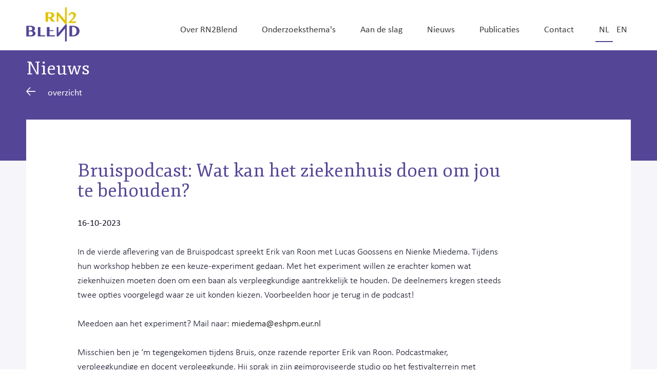

--- FILE ---
content_type: text/html; charset=UTF-8
request_url: https://rn2blend.nl/nl/bruispodcast-wat-kan-het-ziekenhuis-doen-om-jou-te-behouden
body_size: 4096
content:

<!DOCTYPE html>
<html lang="nl" class="">
    <head>
        <meta charset="utf-8" />
<script async src="https://www.googletagmanager.com/gtag/js?id=UA-36304668-6"></script>
<script>window.dataLayer = window.dataLayer || [];function gtag(){dataLayer.push(arguments)};gtag("js", new Date());gtag("set", "developer_id.dMDhkMT", true);gtag("config", "UA-36304668-6", {"groups":"default","anonymize_ip":true,"page_placeholder":"PLACEHOLDER_page_path","allow_ad_personalization_signals":false});</script>
<meta name="description" content="In de vierde aflevering van de Bruispodcast spreekt Erik van Roon met Lucas Goossens en Nienke Miedema. Tijdens hun workshop hebben ze een keuze-experiment gedaan. Met het experiment willen ze erachter komen wat ziekenhuizen moeten doen om een baan als verpleegkundige aantrekkelijk te houden. De deelnemers kregen steeds twee opties voorgelegd waar ze uit konden kiezen." />
<link rel="canonical" href="https://rn2blend.nl/nl/bruispodcast-wat-kan-het-ziekenhuis-doen-om-jou-te-behouden" />
<meta name="facebook-domain-verification" content="unggb6ien0oki1xlujlwud93e0whjb" />
<meta name="Generator" content="Drupal 10 (https://www.drupal.org)" />
<meta name="MobileOptimized" content="width" />
<meta name="HandheldFriendly" content="true" />
<meta name="viewport" content="width=device-width, initial-scale=1.0" />
<link rel="icon" href="/themes/custom/nvz/apps/drupal/favicon.ico" type="image/vnd.microsoft.icon" />
<link rel="alternate" hreflang="nl" href="https://rn2blend.nl/nl/bruispodcast-wat-kan-het-ziekenhuis-doen-om-jou-te-behouden" />

        <title>Bruispodcast: Wat kan het ziekenhuis doen om jou te behouden? | RN2Blend</title>
        <link rel="stylesheet" media="all" href="/sites/default/files/css/css_mJTzcE6KaRiEtuUa2aa8nAYSNF3JeZWDMVlrHZJ_mIk.css?delta=0&amp;language=nl&amp;theme=nvz&amp;include=eJxLz89Pz0mNT8xLzKksyUwu1k9HE9ApriwuSc3VT0osTtXJK6vST84vSgUAVkwVdQ" />
<link rel="stylesheet" media="all" href="/sites/default/files/css/css_uxakXyw-GGMAo79Eye87ZdupYqJFhg7ri4e3GiwXfH4.css?delta=1&amp;language=nl&amp;theme=nvz&amp;include=eJxLz89Pz0mNT8xLzKksyUwu1k9HE9ApriwuSc3VT0osTtXJK6vST84vSgUAVkwVdQ" />

        
        <link rel="stylesheet" href="https://use.typekit.net/rer7fgp.css">
        <link href="https://fonts.googleapis.com/css?family=Fjord+One&display=swap" rel="stylesheet">
        <link rel="shortcut icon" href="/themes/nvz/favicon.ico?v=2">
        <link rel="apple-touch-icon" sizes="180x180" href="/themes/custom/nvz/icons/apple-touch-icon.png">
        <link rel="icon" type="image/png" sizes="32x32" href="/themes/custom/nvz/icons/favicon-32x32.png">
        <link rel="icon" type="image/png" sizes="16x16" href="/themes/custom/nvz/icons/favicon-16x16.png">
        <link rel="manifest" href="/themes/custom/nvz/icons/site.webmanifest">
        <link rel="mask-icon" href="/themes/custom/nvz/icons/safari-pinned-tab.svg" color="#5EC8E1">
        <meta name="msapplication-TileColor" content="#E94C09">
        <meta name="theme-color" content="#ffffff">
        <script>
            window.lazySizesConfig = window.lazySizesConfig || {};
            lazySizesConfig.loadMode = 1;
            lazySizesConfig.loadHidden = false;
        </script>
    </head>
    <body class="path-node page-node-type-page-news-item">

        
          <div class="dialog-off-canvas-main-canvas" data-off-canvas-main-canvas>
    
<header class="header site-header site-header__fixed" role="banner">
    <div class="retain retain--wide o-layout">
            

    
        <div class="primary-nav-top">
            <div class="grid grid--center">
                <a href="/nl" title="Home" rel="home">
                    <img src="/themes/custom/nvz/apps/drupal/logo.svg" alt="Home"/>
                </a>
            </div>
        </div>

    
        <div class="header__nav-wrapper js--navigation--main">
            
                <nav class="nav nav--hor nav--main">
                        <ul>
                                                <li>
                        <a href="/nl/over-rn2blend" title="Over RN2Blend" data-drupal-link-system-path="node/15">Over RN2Blend</a>
                                            </li>
                                    <li>
                        <a href="/nl/onderzoeksthemas" title="Onderzoeksthema&#039;s" data-drupal-link-system-path="node/30">Onderzoeksthema&#039;s</a>
                                            </li>
                                    <li>
                        <a href="/nl/aan-de-slag" data-drupal-link-system-path="node/32">Aan de slag</a>
                                            </li>
                                    <li>
                        <a href="/nl/nieuws" data-drupal-link-system-path="node/18">Nieuws</a>
                                            </li>
                                    <li>
                        <a href="/nl/publicaties" data-drupal-link-system-path="node/31">Publicaties</a>
                                            </li>
                                    <li>
                        <a href="/nl/contact" data-drupal-link-system-path="node/19">Contact</a>
                                            </li>
                            </ul>
        </nav>
    



            
            <div class="language-switcher-language-url block-language block-language-blocklanguage-interface" id="block-languageswitcher" role="navigation">


<ul class="links"><li hreflang="nl" data-drupal-link-system-path="node/416" class="is-active"><a href="/nl/bruispodcast-wat-kan-het-ziekenhuis-doen-om-jou-te-behouden" class="language-link is-active" hreflang="nl" data-drupal-link-system-path="node/416">nl</a></li><li hreflang="en" data-drupal-link-system-path="node/416"><a href="/en/node/416" class="language-link" hreflang="en" data-drupal-link-system-path="node/416">en</a></li></ul>
</div>

        </div>
            <button
                title="Open menu"
                class="button button-toggle-nav button--black button--compact js--toggle-nav"
                id="button-toggle-nav"
                data-event="toggleNavigation"
        >
            <span class="button-toggle-nav__text">Menu</span>
            <span class="button-toggle-nav__icon">
                <span></span>
                <span></span>
                <span></span>
                <span></span>
            </span>
        </button>

    </div>
</header>
<div class="header-spacer"></div>

<div class="site">
    
<section class="section section--compact-header">
    <div class="compact-header">
        <div class="retain retain--wide o-layout">
            <div class="o-layout__cell u-fraction--9of12 u-fraction--12of12@mobile u-fraction--12of12@mobile-small">
                <div class="compact-header__heading">
                                            <h3 class="compact-header__title">Nieuws</h3>
                        <a href="/nieuws">
                            <span class="icon icon--arrow-left"></span>
                            overzicht
                        </a>
                                    </div>
            </div>
        </div>
    </div>
</section>

    <main class="site-content">
        
            <div data-drupal-messages-fallback class="hidden"></div>


    <section class="block block--cao-detail">
    <div class="retain retain--wide">
        <article class="block__container">
                            <div class="block__title">
                    <h1>
    Bruispodcast: Wat kan het ziekenhuis doen om jou te behouden?
</h1>
                </div>
            
                            <div class="block__date">
    <time datetime="2023-10-16T12:00:00Z">16-10-2023</time>

</div>
            
            
            
                            <div class="block__text">
    <p class="MsoNoSpacing">In de vierde aflevering van de Bruispodcast spreekt Erik van Roon met Lucas Goossens en Nienke Miedema. Tijdens hun workshop hebben ze een keuze-experiment gedaan. Met het experiment willen ze erachter komen wat ziekenhuizen moeten doen om een baan als verpleegkundige aantrekkelijk te houden. De deelnemers kregen steeds twee opties voorgelegd waar ze uit konden kiezen. Voorbeelden hoor je terug in de podcast! <p></p></p>

<p class="MsoNoSpacing">Meedoen aan het experiment? Mail naar: <a href="mailto:miedema@eshpm.eur.nl"><span style="color:windowtext;text-decoration:&#10;none;text-underline:none">miedema@eshpm.eur.nl</span></a> <span style="mso-spacerun:yes"> </span><p></p></p>

<p class="MsoNoSpacing">Misschien ben je ‘m tegengekomen tijdens Bruis, onze razende reporter Erik van Roon. Podcastmaker, verpleegkundige en docent verpleegkunde. Hij sprak in zijn geïmproviseerde studio op het festivalterrein met boeiende sprekers en deelnemers. Luister via de afspeellijst naar alle afleveringen.</p>

<p class="MsoNoSpacing"><p></p></p>

<p><iframe allow="autoplay; clipboard-write; encrypted-media; fullscreen; picture-in-picture" allowfullscreen="" frameborder="0" height="352" loading="lazy" src="https://open.spotify.com/embed/episode/6PlfoAQU8eykvDdX10C3tR?utm_source=generator" style="border-radius:12px" width="100%"></iframe></p>

</div>
            
        </article>
    </div>
</section>






        
    </main>
</div>

<footer class="site__footer site-footer">
    <div class="retain retain--wide o-layout footer__container">
              <div class="o-layout__cell u-fraction--3of12@tablet u-fraction--4of12@mobile u-fraction--6of12@mobile-small">
            <ul>
                <li><a href="/nl/over-rn2blend" class="link link--black link--underline">Over RN2Blend</a></li>
                <li><a href="/nl/onderzoeksthemas" class="link link--black link--underline">Onderzoeksthema's</a></li>
            </ul>
        </div>
        <div class="o-layout__cell u-fraction--3of12@tablet u-fraction--4of12@mobile u-fraction--6of12@mobile-small">
            <ul>
                <li><a href="/nieuws" class="link link--black link--underline">Nieuws</a> </li>
                <li><a href="/nl/contact" class="link link--black link--underline">Contact</a> </li>
            </ul>
        </div>
              <div class="footer__logo o-layout__cell u-fraction--6of12@tablet u-fraction--12of12@mobile">
                                <a href="https://www.nfu.nl/" target="_blank" class="footer__nfu-logo"><img src="/themes/custom/nvz/dist/assets/nfu-logo.svg" alt="NVZ" /></a>
                      <a href="https://cao-ziekenhuizen.nl/" target="_blank" class="footer__nvz-logo"><img src="/themes/custom/nvz/apps/drupal/nvz-logo.svg" alt="NVZ" /></a>
        </div>
        <div class="footer__line"></div>
    </div>
    <div class="retain retain--wide o-layout footer__container">
        <div class="o-layout__cell u-fraction--5of12@tablet u-fraction--7of12@mobile u-fraction--12of12@mobile-small text--small">
            <p>
              RN2Blend is een samenwerking van <a href="https://www.nvz-ziekenhuizen.nl/" class="footer__payoff-link">NVZ</a> en NFU            </p>
        </div>
        <div class="o-layout__cell u-fraction--4of12@tablet u-fraction--5of12@mobile u-fraction--12of12@mobile-small text--small footer__bottom-middle">
            <p>
                <a href="/privacy" class="link link--black">Privacy</a>
                &nbsp;
                <a href="/copyright" class="link link--black">Copyright disclaimer</a>
            </p>
        </div>
        <div class="o-layout__cell u-fraction--3of12@tablet u-fraction--12of12@mobile footer__social">
            <a href="https://twitter.com/rn2blend" class="link" target="_blank" title="Volg ons op Twitter"><i class="icon--twitter"></i></a>
            <a href="https://www.linkedin.com/showcase/rn2blend" class="link" target="_blank" title="Volg ons op LinkedIn"><i class="icon--linkedin"></i></a>
        </div>
    </div>
</footer>

  </div>

        

        <script type="application/json" data-drupal-selector="drupal-settings-json">{"path":{"baseUrl":"\/","scriptPath":null,"pathPrefix":"nl\/","currentPath":"node\/416","currentPathIsAdmin":false,"isFront":false,"currentLanguage":"nl"},"pluralDelimiter":"\u0003","suppressDeprecationErrors":true,"google_analytics":{"account":"UA-36304668-6","trackOutbound":true,"trackMailto":true,"trackTel":true,"trackDownload":true,"trackDownloadExtensions":"7z|aac|arc|arj|asf|asx|avi|bin|csv|doc(x|m)?|dot(x|m)?|exe|flv|gif|gz|gzip|hqx|jar|jpe?g|js|mp(2|3|4|e?g)|mov(ie)?|msi|msp|pdf|phps|png|ppt(x|m)?|pot(x|m)?|pps(x|m)?|ppam|sld(x|m)?|thmx|qtm?|ra(m|r)?|sea|sit|tar|tgz|torrent|txt|wav|wma|wmv|wpd|xls(x|m|b)?|xlt(x|m)|xlam|xml|z|zip"},"user":{"uid":0,"permissionsHash":"1e5c661cd930f212d7047aa7451775ae508cf05e50b667fae362bb9f6ed161fc"}}</script>
<script src="/sites/default/files/js/js_RxHQnriIEo85uXVRyXC3L0s9-oUD81IC4yPYlD0wcCI.js?scope=footer&amp;delta=0&amp;language=nl&amp;theme=nvz&amp;include=eJxLz89Pz0mNT8xLzKksyUwu1k9HE9ApriwuSc3VT0osTtXJK6vST84vSgUAVkwVdQ"></script>

    </body>
</html>


--- FILE ---
content_type: text/css
request_url: https://rn2blend.nl/sites/default/files/css/css_uxakXyw-GGMAo79Eye87ZdupYqJFhg7ri4e3GiwXfH4.css?delta=1&language=nl&theme=nvz&include=eJxLz89Pz0mNT8xLzKksyUwu1k9HE9ApriwuSc3VT0osTtXJK6vST84vSgUAVkwVdQ
body_size: 19684
content:
/* @license GNU-GPL-2.0-or-later https://www.drupal.org/licensing/faq */
html{line-height:1.15;-ms-text-size-adjust:100%;-webkit-text-size-adjust:100%}article,aside,footer,header,nav,section{display:block}h1{font-size:2em;margin:0.67em 0}figcaption,figure,main{display:block}figure{margin:1em 40px}hr{-webkit-box-sizing:content-box;box-sizing:content-box;height:0;overflow:visible}pre{font-family:monospace,monospace;font-size:1em}a{background-color:transparent;-webkit-text-decoration-skip:objects}abbr[title]{border-bottom:none;text-decoration:underline;-webkit-text-decoration:underline dotted;text-decoration:underline dotted}b,strong{font-weight:inherit}b,strong{font-weight:bolder}code,kbd,samp{font-family:monospace,monospace;font-size:1em}dfn{font-style:italic}mark{background-color:#ff0;color:#000}small{font-size:80%}sub,sup{font-size:75%;line-height:0;position:relative;vertical-align:baseline}sub{bottom:-0.25em}sup{top:-0.5em}audio,video{display:inline-block}audio:not([controls]){display:none;height:0}img{border-style:none}svg:not(:root){overflow:hidden}button,input,optgroup,select,textarea{margin:0}button,input{overflow:visible}button,select{text-transform:none}button,html [type="button"],[type="reset"],[type="submit"]{-webkit-appearance:button}button::-moz-focus-inner,[type="button"]::-moz-focus-inner,[type="reset"]::-moz-focus-inner,[type="submit"]::-moz-focus-inner{border-style:none;padding:0}button:-moz-focusring,[type="button"]:-moz-focusring,[type="reset"]:-moz-focusring,[type="submit"]:-moz-focusring{outline:1px dotted ButtonText}legend{-webkit-box-sizing:border-box;box-sizing:border-box;color:inherit;display:table;max-width:100%;padding:0;white-space:normal}progress{display:inline-block;vertical-align:baseline}textarea{overflow:auto}[type="checkbox"],[type="radio"]{-webkit-box-sizing:border-box;box-sizing:border-box;padding:0}[type="number"]::-webkit-inner-spin-button,[type="number"]::-webkit-outer-spin-button{height:auto}[type="search"]{-webkit-appearance:textfield;outline-offset:-2px}[type="search"]::-webkit-search-cancel-button,[type="search"]::-webkit-search-decoration{-webkit-appearance:none}::-webkit-file-upload-button{-webkit-appearance:button;font:inherit}details,menu{display:block}summary{display:list-item}canvas{display:inline-block}template{display:none}[hidden]{display:none}html{-webkit-box-sizing:border-box;box-sizing:border-box;overflow-y:scroll;min-height:100%;-moz-osx-font-smoothing:grayscale;-webkit-font-smoothing:antialiased}*,*:before,*:after{-webkit-box-sizing:inherit;box-sizing:inherit}blockquote,dl,dd,ol,ul,h1,h2,h3,h4,h5,h6,p,pre,fieldset,hr{margin:0}fieldset,ol,ul{padding:0}iframe,fieldset{border:0}li>ul,li>ol{margin-bottom:0}[tabindex="-1"]:focus{outline:none !important}img{max-width:100%;font-style:italic}html{font-size:1.125em;line-height:1.5}hgroup,ul,ol,dl,blockquote,p,address,table,fieldset,pre,hr{margin-bottom:1.55556rem}ul,ol,dd{margin-left:1.55556rem}.o-layout{display:-webkit-box;display:-webkit-flex;display:-ms-flexbox;display:flex;-webkit-box-orient:horizontal;-webkit-box-direction:normal;-webkit-flex-flow:row wrap;-ms-flex-flow:row wrap;flex-flow:row wrap;padding:0;margin-left:0;list-style:none}.o-layout--align-center{-webkit-box-pack:center;-webkit-justify-content:center;-ms-flex-pack:center;justify-content:center}.o-layout--align-right{-webkit-box-pack:end;-webkit-justify-content:flex-end;-ms-flex-pack:end;justify-content:flex-end}.o-layout--align-middle{-webkit-box-align:center;-webkit-align-items:center;-ms-flex-align:center;align-items:center}.o-layout--align-bottom{-webkit-box-align:end;-webkit-align-items:flex-end;-ms-flex-align:end;align-items:flex-end}.o-layout--reverse{-webkit-box-orient:horizontal;-webkit-box-direction:reverse;-webkit-flex-direction:row-reverse;-ms-flex-direction:row-reverse;flex-direction:row-reverse}.o-layout--fit>.o-layout__cell{-webkit-box-flex:1;-webkit-flex:1 1 0%;-ms-flex:1 1 0%;flex:1 1 0%}.o-layout--equalheight>.o-layout__cell{display:-webkit-box;display:-webkit-flex;display:-ms-flexbox;display:flex}.o-layout--equalheight>.o-layout__cell>*{width:100%}.o-layout--gutter{margin-left:-1.55556rem}.o-layout--gutter>.o-layout__cell{padding-left:1.55556rem}.o-layout--gutter-tiny{margin-left:-.38889rem}.o-layout--gutter-tiny>.o-layout__cell{padding-left:.38889rem}.o-layout--gutter-small{margin-left:-.77778rem}.o-layout--gutter-small>.o-layout__cell{padding-left:.77778rem}.o-layout--gutter-large{margin-left:-3.11111rem}.o-layout--gutter-large>.o-layout__cell{padding-left:3.11111rem}.o-layout--gutter-huge{margin-left:-6.22222rem}.o-layout--gutter-huge>.o-layout__cell{padding-left:6.22222rem}.o-layout__cell{-webkit-flex-basis:100%;-ms-flex-preferred-size:100%;flex-basis:100%;min-width:0}.o-layout__cell--center{margin-left:auto;margin-right:auto}.o-layout__cell--fit{-webkit-flex-basis:auto;-ms-flex-preferred-size:auto;flex-basis:auto}.o-layout__cell--fill{-webkit-box-flex:1;-webkit-flex:1 1 0%;-ms-flex:1 1 0%;flex:1 1 0%;-webkit-flex-basis:0%;-ms-flex-preferred-size:0%;flex-basis:0%}.o-list-clean{list-style:none;margin-left:0}.o-list-clean__item{margin-left:0}.o-flexembed{position:relative;display:block;height:0;padding:0;overflow:hidden;padding-bottom:100%}.o-flexembed__item,.o-flexembed>iframe,.o-flexembed>embed,.o-flexembed>object{position:absolute;left:0;top:0;width:100%;height:100%}.o-flexembed--2by1{padding-bottom:50%}.o-flexembed--4by3{padding-bottom:75%}.o-flexembed--16by9{padding-bottom:56.25%}.u-fraction--1of2{-webkit-flex-basis:auto !important;-ms-flex-preferred-size:auto !important;flex-basis:auto !important;width:50% !important}.u-fraction--2of2{-webkit-flex-basis:auto !important;-ms-flex-preferred-size:auto !important;flex-basis:auto !important;width:100% !important}.u-fraction--1of10{-webkit-flex-basis:auto !important;-ms-flex-preferred-size:auto !important;flex-basis:auto !important;width:10% !important}.u-fraction--2of10{-webkit-flex-basis:auto !important;-ms-flex-preferred-size:auto !important;flex-basis:auto !important;width:20% !important}.u-fraction--3of10{-webkit-flex-basis:auto !important;-ms-flex-preferred-size:auto !important;flex-basis:auto !important;width:30% !important}.u-fraction--4of10{-webkit-flex-basis:auto !important;-ms-flex-preferred-size:auto !important;flex-basis:auto !important;width:40% !important}.u-fraction--5of10{-webkit-flex-basis:auto !important;-ms-flex-preferred-size:auto !important;flex-basis:auto !important;width:50% !important}.u-fraction--6of10{-webkit-flex-basis:auto !important;-ms-flex-preferred-size:auto !important;flex-basis:auto !important;width:60% !important}.u-fraction--7of10{-webkit-flex-basis:auto !important;-ms-flex-preferred-size:auto !important;flex-basis:auto !important;width:70% !important}.u-fraction--8of10{-webkit-flex-basis:auto !important;-ms-flex-preferred-size:auto !important;flex-basis:auto !important;width:80% !important}.u-fraction--9of10{-webkit-flex-basis:auto !important;-ms-flex-preferred-size:auto !important;flex-basis:auto !important;width:90% !important}.u-fraction--10of10{-webkit-flex-basis:auto !important;-ms-flex-preferred-size:auto !important;flex-basis:auto !important;width:100% !important}.u-fraction--1of12{-webkit-flex-basis:auto !important;-ms-flex-preferred-size:auto !important;flex-basis:auto !important;width:8.33333% !important}.u-fraction--2of12{-webkit-flex-basis:auto !important;-ms-flex-preferred-size:auto !important;flex-basis:auto !important;width:16.66667% !important}.u-fraction--3of12{-webkit-flex-basis:auto !important;-ms-flex-preferred-size:auto !important;flex-basis:auto !important;width:25% !important}.u-fraction--4of12{-webkit-flex-basis:auto !important;-ms-flex-preferred-size:auto !important;flex-basis:auto !important;width:33.33333% !important}.u-fraction--5of12{-webkit-flex-basis:auto !important;-ms-flex-preferred-size:auto !important;flex-basis:auto !important;width:41.66667% !important}.u-fraction--6of12{-webkit-flex-basis:auto !important;-ms-flex-preferred-size:auto !important;flex-basis:auto !important;width:50% !important}.u-fraction--7of12{-webkit-flex-basis:auto !important;-ms-flex-preferred-size:auto !important;flex-basis:auto !important;width:58.33333% !important}.u-fraction--8of12{-webkit-flex-basis:auto !important;-ms-flex-preferred-size:auto !important;flex-basis:auto !important;width:66.66667% !important}.u-fraction--9of12{-webkit-flex-basis:auto !important;-ms-flex-preferred-size:auto !important;flex-basis:auto !important;width:75% !important}.u-fraction--10of12{-webkit-flex-basis:auto !important;-ms-flex-preferred-size:auto !important;flex-basis:auto !important;width:83.33333% !important}.u-fraction--11of12{-webkit-flex-basis:auto !important;-ms-flex-preferred-size:auto !important;flex-basis:auto !important;width:91.66667% !important}.u-fraction--12of12{-webkit-flex-basis:auto !important;-ms-flex-preferred-size:auto !important;flex-basis:auto !important;width:100% !important}.u-fraction-auto{-webkit-flex-basis:auto !important;-ms-flex-preferred-size:auto !important;flex-basis:auto !important;width:auto !important}@media only screen and (max-width:479px){.u-fraction--1of2\@mobile-small{-webkit-flex-basis:auto !important;-ms-flex-preferred-size:auto !important;flex-basis:auto !important;width:50% !important}.u-fraction--2of2\@mobile-small{-webkit-flex-basis:auto !important;-ms-flex-preferred-size:auto !important;flex-basis:auto !important;width:100% !important}.u-fraction--1of10\@mobile-small{-webkit-flex-basis:auto !important;-ms-flex-preferred-size:auto !important;flex-basis:auto !important;width:10% !important}.u-fraction--2of10\@mobile-small{-webkit-flex-basis:auto !important;-ms-flex-preferred-size:auto !important;flex-basis:auto !important;width:20% !important}.u-fraction--3of10\@mobile-small{-webkit-flex-basis:auto !important;-ms-flex-preferred-size:auto !important;flex-basis:auto !important;width:30% !important}.u-fraction--4of10\@mobile-small{-webkit-flex-basis:auto !important;-ms-flex-preferred-size:auto !important;flex-basis:auto !important;width:40% !important}.u-fraction--5of10\@mobile-small{-webkit-flex-basis:auto !important;-ms-flex-preferred-size:auto !important;flex-basis:auto !important;width:50% !important}.u-fraction--6of10\@mobile-small{-webkit-flex-basis:auto !important;-ms-flex-preferred-size:auto !important;flex-basis:auto !important;width:60% !important}.u-fraction--7of10\@mobile-small{-webkit-flex-basis:auto !important;-ms-flex-preferred-size:auto !important;flex-basis:auto !important;width:70% !important}.u-fraction--8of10\@mobile-small{-webkit-flex-basis:auto !important;-ms-flex-preferred-size:auto !important;flex-basis:auto !important;width:80% !important}.u-fraction--9of10\@mobile-small{-webkit-flex-basis:auto !important;-ms-flex-preferred-size:auto !important;flex-basis:auto !important;width:90% !important}.u-fraction--10of10\@mobile-small{-webkit-flex-basis:auto !important;-ms-flex-preferred-size:auto !important;flex-basis:auto !important;width:100% !important}.u-fraction--1of12\@mobile-small{-webkit-flex-basis:auto !important;-ms-flex-preferred-size:auto !important;flex-basis:auto !important;width:8.33333% !important}.u-fraction--2of12\@mobile-small{-webkit-flex-basis:auto !important;-ms-flex-preferred-size:auto !important;flex-basis:auto !important;width:16.66667% !important}.u-fraction--3of12\@mobile-small{-webkit-flex-basis:auto !important;-ms-flex-preferred-size:auto !important;flex-basis:auto !important;width:25% !important}.u-fraction--4of12\@mobile-small{-webkit-flex-basis:auto !important;-ms-flex-preferred-size:auto !important;flex-basis:auto !important;width:33.33333% !important}.u-fraction--5of12\@mobile-small{-webkit-flex-basis:auto !important;-ms-flex-preferred-size:auto !important;flex-basis:auto !important;width:41.66667% !important}.u-fraction--6of12\@mobile-small{-webkit-flex-basis:auto !important;-ms-flex-preferred-size:auto !important;flex-basis:auto !important;width:50% !important}.u-fraction--7of12\@mobile-small{-webkit-flex-basis:auto !important;-ms-flex-preferred-size:auto !important;flex-basis:auto !important;width:58.33333% !important}.u-fraction--8of12\@mobile-small{-webkit-flex-basis:auto !important;-ms-flex-preferred-size:auto !important;flex-basis:auto !important;width:66.66667% !important}.u-fraction--9of12\@mobile-small{-webkit-flex-basis:auto !important;-ms-flex-preferred-size:auto !important;flex-basis:auto !important;width:75% !important}.u-fraction--10of12\@mobile-small{-webkit-flex-basis:auto !important;-ms-flex-preferred-size:auto !important;flex-basis:auto !important;width:83.33333% !important}.u-fraction--11of12\@mobile-small{-webkit-flex-basis:auto !important;-ms-flex-preferred-size:auto !important;flex-basis:auto !important;width:91.66667% !important}.u-fraction--12of12\@mobile-small{-webkit-flex-basis:auto !important;-ms-flex-preferred-size:auto !important;flex-basis:auto !important;width:100% !important}.u-fraction-auto\@mobile-small{-webkit-flex-basis:auto !important;-ms-flex-preferred-size:auto !important;flex-basis:auto !important;width:auto !important}}@media only screen and (max-width:767px){.u-fraction--1of2\@mobile{-webkit-flex-basis:auto !important;-ms-flex-preferred-size:auto !important;flex-basis:auto !important;width:50% !important}.u-fraction--2of2\@mobile{-webkit-flex-basis:auto !important;-ms-flex-preferred-size:auto !important;flex-basis:auto !important;width:100% !important}.u-fraction--1of10\@mobile{-webkit-flex-basis:auto !important;-ms-flex-preferred-size:auto !important;flex-basis:auto !important;width:10% !important}.u-fraction--2of10\@mobile{-webkit-flex-basis:auto !important;-ms-flex-preferred-size:auto !important;flex-basis:auto !important;width:20% !important}.u-fraction--3of10\@mobile{-webkit-flex-basis:auto !important;-ms-flex-preferred-size:auto !important;flex-basis:auto !important;width:30% !important}.u-fraction--4of10\@mobile{-webkit-flex-basis:auto !important;-ms-flex-preferred-size:auto !important;flex-basis:auto !important;width:40% !important}.u-fraction--5of10\@mobile{-webkit-flex-basis:auto !important;-ms-flex-preferred-size:auto !important;flex-basis:auto !important;width:50% !important}.u-fraction--6of10\@mobile{-webkit-flex-basis:auto !important;-ms-flex-preferred-size:auto !important;flex-basis:auto !important;width:60% !important}.u-fraction--7of10\@mobile{-webkit-flex-basis:auto !important;-ms-flex-preferred-size:auto !important;flex-basis:auto !important;width:70% !important}.u-fraction--8of10\@mobile{-webkit-flex-basis:auto !important;-ms-flex-preferred-size:auto !important;flex-basis:auto !important;width:80% !important}.u-fraction--9of10\@mobile{-webkit-flex-basis:auto !important;-ms-flex-preferred-size:auto !important;flex-basis:auto !important;width:90% !important}.u-fraction--10of10\@mobile{-webkit-flex-basis:auto !important;-ms-flex-preferred-size:auto !important;flex-basis:auto !important;width:100% !important}.u-fraction--1of12\@mobile{-webkit-flex-basis:auto !important;-ms-flex-preferred-size:auto !important;flex-basis:auto !important;width:8.33333% !important}.u-fraction--2of12\@mobile{-webkit-flex-basis:auto !important;-ms-flex-preferred-size:auto !important;flex-basis:auto !important;width:16.66667% !important}.u-fraction--3of12\@mobile{-webkit-flex-basis:auto !important;-ms-flex-preferred-size:auto !important;flex-basis:auto !important;width:25% !important}.u-fraction--4of12\@mobile{-webkit-flex-basis:auto !important;-ms-flex-preferred-size:auto !important;flex-basis:auto !important;width:33.33333% !important}.u-fraction--5of12\@mobile{-webkit-flex-basis:auto !important;-ms-flex-preferred-size:auto !important;flex-basis:auto !important;width:41.66667% !important}.u-fraction--6of12\@mobile{-webkit-flex-basis:auto !important;-ms-flex-preferred-size:auto !important;flex-basis:auto !important;width:50% !important}.u-fraction--7of12\@mobile{-webkit-flex-basis:auto !important;-ms-flex-preferred-size:auto !important;flex-basis:auto !important;width:58.33333% !important}.u-fraction--8of12\@mobile{-webkit-flex-basis:auto !important;-ms-flex-preferred-size:auto !important;flex-basis:auto !important;width:66.66667% !important}.u-fraction--9of12\@mobile{-webkit-flex-basis:auto !important;-ms-flex-preferred-size:auto !important;flex-basis:auto !important;width:75% !important}.u-fraction--10of12\@mobile{-webkit-flex-basis:auto !important;-ms-flex-preferred-size:auto !important;flex-basis:auto !important;width:83.33333% !important}.u-fraction--11of12\@mobile{-webkit-flex-basis:auto !important;-ms-flex-preferred-size:auto !important;flex-basis:auto !important;width:91.66667% !important}.u-fraction--12of12\@mobile{-webkit-flex-basis:auto !important;-ms-flex-preferred-size:auto !important;flex-basis:auto !important;width:100% !important}.u-fraction-auto\@mobile{-webkit-flex-basis:auto !important;-ms-flex-preferred-size:auto !important;flex-basis:auto !important;width:auto !important}}@media only screen and (min-width:480px) and (max-width:767px){.u-fraction--1of2\@mobile-large{-webkit-flex-basis:auto !important;-ms-flex-preferred-size:auto !important;flex-basis:auto !important;width:50% !important}.u-fraction--2of2\@mobile-large{-webkit-flex-basis:auto !important;-ms-flex-preferred-size:auto !important;flex-basis:auto !important;width:100% !important}.u-fraction--1of10\@mobile-large{-webkit-flex-basis:auto !important;-ms-flex-preferred-size:auto !important;flex-basis:auto !important;width:10% !important}.u-fraction--2of10\@mobile-large{-webkit-flex-basis:auto !important;-ms-flex-preferred-size:auto !important;flex-basis:auto !important;width:20% !important}.u-fraction--3of10\@mobile-large{-webkit-flex-basis:auto !important;-ms-flex-preferred-size:auto !important;flex-basis:auto !important;width:30% !important}.u-fraction--4of10\@mobile-large{-webkit-flex-basis:auto !important;-ms-flex-preferred-size:auto !important;flex-basis:auto !important;width:40% !important}.u-fraction--5of10\@mobile-large{-webkit-flex-basis:auto !important;-ms-flex-preferred-size:auto !important;flex-basis:auto !important;width:50% !important}.u-fraction--6of10\@mobile-large{-webkit-flex-basis:auto !important;-ms-flex-preferred-size:auto !important;flex-basis:auto !important;width:60% !important}.u-fraction--7of10\@mobile-large{-webkit-flex-basis:auto !important;-ms-flex-preferred-size:auto !important;flex-basis:auto !important;width:70% !important}.u-fraction--8of10\@mobile-large{-webkit-flex-basis:auto !important;-ms-flex-preferred-size:auto !important;flex-basis:auto !important;width:80% !important}.u-fraction--9of10\@mobile-large{-webkit-flex-basis:auto !important;-ms-flex-preferred-size:auto !important;flex-basis:auto !important;width:90% !important}.u-fraction--10of10\@mobile-large{-webkit-flex-basis:auto !important;-ms-flex-preferred-size:auto !important;flex-basis:auto !important;width:100% !important}.u-fraction--1of12\@mobile-large{-webkit-flex-basis:auto !important;-ms-flex-preferred-size:auto !important;flex-basis:auto !important;width:8.33333% !important}.u-fraction--2of12\@mobile-large{-webkit-flex-basis:auto !important;-ms-flex-preferred-size:auto !important;flex-basis:auto !important;width:16.66667% !important}.u-fraction--3of12\@mobile-large{-webkit-flex-basis:auto !important;-ms-flex-preferred-size:auto !important;flex-basis:auto !important;width:25% !important}.u-fraction--4of12\@mobile-large{-webkit-flex-basis:auto !important;-ms-flex-preferred-size:auto !important;flex-basis:auto !important;width:33.33333% !important}.u-fraction--5of12\@mobile-large{-webkit-flex-basis:auto !important;-ms-flex-preferred-size:auto !important;flex-basis:auto !important;width:41.66667% !important}.u-fraction--6of12\@mobile-large{-webkit-flex-basis:auto !important;-ms-flex-preferred-size:auto !important;flex-basis:auto !important;width:50% !important}.u-fraction--7of12\@mobile-large{-webkit-flex-basis:auto !important;-ms-flex-preferred-size:auto !important;flex-basis:auto !important;width:58.33333% !important}.u-fraction--8of12\@mobile-large{-webkit-flex-basis:auto !important;-ms-flex-preferred-size:auto !important;flex-basis:auto !important;width:66.66667% !important}.u-fraction--9of12\@mobile-large{-webkit-flex-basis:auto !important;-ms-flex-preferred-size:auto !important;flex-basis:auto !important;width:75% !important}.u-fraction--10of12\@mobile-large{-webkit-flex-basis:auto !important;-ms-flex-preferred-size:auto !important;flex-basis:auto !important;width:83.33333% !important}.u-fraction--11of12\@mobile-large{-webkit-flex-basis:auto !important;-ms-flex-preferred-size:auto !important;flex-basis:auto !important;width:91.66667% !important}.u-fraction--12of12\@mobile-large{-webkit-flex-basis:auto !important;-ms-flex-preferred-size:auto !important;flex-basis:auto !important;width:100% !important}.u-fraction-auto\@mobile-large{-webkit-flex-basis:auto !important;-ms-flex-preferred-size:auto !important;flex-basis:auto !important;width:auto !important}}@media only screen and (min-width:768px){.u-fraction--1of2\@tablet{-webkit-flex-basis:auto !important;-ms-flex-preferred-size:auto !important;flex-basis:auto !important;width:50% !important}.u-fraction--2of2\@tablet{-webkit-flex-basis:auto !important;-ms-flex-preferred-size:auto !important;flex-basis:auto !important;width:100% !important}.u-fraction--1of10\@tablet{-webkit-flex-basis:auto !important;-ms-flex-preferred-size:auto !important;flex-basis:auto !important;width:10% !important}.u-fraction--2of10\@tablet{-webkit-flex-basis:auto !important;-ms-flex-preferred-size:auto !important;flex-basis:auto !important;width:20% !important}.u-fraction--3of10\@tablet{-webkit-flex-basis:auto !important;-ms-flex-preferred-size:auto !important;flex-basis:auto !important;width:30% !important}.u-fraction--4of10\@tablet{-webkit-flex-basis:auto !important;-ms-flex-preferred-size:auto !important;flex-basis:auto !important;width:40% !important}.u-fraction--5of10\@tablet{-webkit-flex-basis:auto !important;-ms-flex-preferred-size:auto !important;flex-basis:auto !important;width:50% !important}.u-fraction--6of10\@tablet{-webkit-flex-basis:auto !important;-ms-flex-preferred-size:auto !important;flex-basis:auto !important;width:60% !important}.u-fraction--7of10\@tablet{-webkit-flex-basis:auto !important;-ms-flex-preferred-size:auto !important;flex-basis:auto !important;width:70% !important}.u-fraction--8of10\@tablet{-webkit-flex-basis:auto !important;-ms-flex-preferred-size:auto !important;flex-basis:auto !important;width:80% !important}.u-fraction--9of10\@tablet{-webkit-flex-basis:auto !important;-ms-flex-preferred-size:auto !important;flex-basis:auto !important;width:90% !important}.u-fraction--10of10\@tablet{-webkit-flex-basis:auto !important;-ms-flex-preferred-size:auto !important;flex-basis:auto !important;width:100% !important}.u-fraction--1of12\@tablet{-webkit-flex-basis:auto !important;-ms-flex-preferred-size:auto !important;flex-basis:auto !important;width:8.33333% !important}.u-fraction--2of12\@tablet{-webkit-flex-basis:auto !important;-ms-flex-preferred-size:auto !important;flex-basis:auto !important;width:16.66667% !important}.u-fraction--3of12\@tablet{-webkit-flex-basis:auto !important;-ms-flex-preferred-size:auto !important;flex-basis:auto !important;width:25% !important}.u-fraction--4of12\@tablet{-webkit-flex-basis:auto !important;-ms-flex-preferred-size:auto !important;flex-basis:auto !important;width:33.33333% !important}.u-fraction--5of12\@tablet{-webkit-flex-basis:auto !important;-ms-flex-preferred-size:auto !important;flex-basis:auto !important;width:41.66667% !important}.u-fraction--6of12\@tablet{-webkit-flex-basis:auto !important;-ms-flex-preferred-size:auto !important;flex-basis:auto !important;width:50% !important}.u-fraction--7of12\@tablet{-webkit-flex-basis:auto !important;-ms-flex-preferred-size:auto !important;flex-basis:auto !important;width:58.33333% !important}.u-fraction--8of12\@tablet{-webkit-flex-basis:auto !important;-ms-flex-preferred-size:auto !important;flex-basis:auto !important;width:66.66667% !important}.u-fraction--9of12\@tablet{-webkit-flex-basis:auto !important;-ms-flex-preferred-size:auto !important;flex-basis:auto !important;width:75% !important}.u-fraction--10of12\@tablet{-webkit-flex-basis:auto !important;-ms-flex-preferred-size:auto !important;flex-basis:auto !important;width:83.33333% !important}.u-fraction--11of12\@tablet{-webkit-flex-basis:auto !important;-ms-flex-preferred-size:auto !important;flex-basis:auto !important;width:91.66667% !important}.u-fraction--12of12\@tablet{-webkit-flex-basis:auto !important;-ms-flex-preferred-size:auto !important;flex-basis:auto !important;width:100% !important}.u-fraction-auto\@tablet{-webkit-flex-basis:auto !important;-ms-flex-preferred-size:auto !important;flex-basis:auto !important;width:auto !important}}@media only screen and (min-width:768px) and (max-width:1023px){.u-fraction--1of2\@tablet-min-max{-webkit-flex-basis:auto !important;-ms-flex-preferred-size:auto !important;flex-basis:auto !important;width:50% !important}.u-fraction--2of2\@tablet-min-max{-webkit-flex-basis:auto !important;-ms-flex-preferred-size:auto !important;flex-basis:auto !important;width:100% !important}.u-fraction--1of10\@tablet-min-max{-webkit-flex-basis:auto !important;-ms-flex-preferred-size:auto !important;flex-basis:auto !important;width:10% !important}.u-fraction--2of10\@tablet-min-max{-webkit-flex-basis:auto !important;-ms-flex-preferred-size:auto !important;flex-basis:auto !important;width:20% !important}.u-fraction--3of10\@tablet-min-max{-webkit-flex-basis:auto !important;-ms-flex-preferred-size:auto !important;flex-basis:auto !important;width:30% !important}.u-fraction--4of10\@tablet-min-max{-webkit-flex-basis:auto !important;-ms-flex-preferred-size:auto !important;flex-basis:auto !important;width:40% !important}.u-fraction--5of10\@tablet-min-max{-webkit-flex-basis:auto !important;-ms-flex-preferred-size:auto !important;flex-basis:auto !important;width:50% !important}.u-fraction--6of10\@tablet-min-max{-webkit-flex-basis:auto !important;-ms-flex-preferred-size:auto !important;flex-basis:auto !important;width:60% !important}.u-fraction--7of10\@tablet-min-max{-webkit-flex-basis:auto !important;-ms-flex-preferred-size:auto !important;flex-basis:auto !important;width:70% !important}.u-fraction--8of10\@tablet-min-max{-webkit-flex-basis:auto !important;-ms-flex-preferred-size:auto !important;flex-basis:auto !important;width:80% !important}.u-fraction--9of10\@tablet-min-max{-webkit-flex-basis:auto !important;-ms-flex-preferred-size:auto !important;flex-basis:auto !important;width:90% !important}.u-fraction--10of10\@tablet-min-max{-webkit-flex-basis:auto !important;-ms-flex-preferred-size:auto !important;flex-basis:auto !important;width:100% !important}.u-fraction--1of12\@tablet-min-max{-webkit-flex-basis:auto !important;-ms-flex-preferred-size:auto !important;flex-basis:auto !important;width:8.33333% !important}.u-fraction--2of12\@tablet-min-max{-webkit-flex-basis:auto !important;-ms-flex-preferred-size:auto !important;flex-basis:auto !important;width:16.66667% !important}.u-fraction--3of12\@tablet-min-max{-webkit-flex-basis:auto !important;-ms-flex-preferred-size:auto !important;flex-basis:auto !important;width:25% !important}.u-fraction--4of12\@tablet-min-max{-webkit-flex-basis:auto !important;-ms-flex-preferred-size:auto !important;flex-basis:auto !important;width:33.33333% !important}.u-fraction--5of12\@tablet-min-max{-webkit-flex-basis:auto !important;-ms-flex-preferred-size:auto !important;flex-basis:auto !important;width:41.66667% !important}.u-fraction--6of12\@tablet-min-max{-webkit-flex-basis:auto !important;-ms-flex-preferred-size:auto !important;flex-basis:auto !important;width:50% !important}.u-fraction--7of12\@tablet-min-max{-webkit-flex-basis:auto !important;-ms-flex-preferred-size:auto !important;flex-basis:auto !important;width:58.33333% !important}.u-fraction--8of12\@tablet-min-max{-webkit-flex-basis:auto !important;-ms-flex-preferred-size:auto !important;flex-basis:auto !important;width:66.66667% !important}.u-fraction--9of12\@tablet-min-max{-webkit-flex-basis:auto !important;-ms-flex-preferred-size:auto !important;flex-basis:auto !important;width:75% !important}.u-fraction--10of12\@tablet-min-max{-webkit-flex-basis:auto !important;-ms-flex-preferred-size:auto !important;flex-basis:auto !important;width:83.33333% !important}.u-fraction--11of12\@tablet-min-max{-webkit-flex-basis:auto !important;-ms-flex-preferred-size:auto !important;flex-basis:auto !important;width:91.66667% !important}.u-fraction--12of12\@tablet-min-max{-webkit-flex-basis:auto !important;-ms-flex-preferred-size:auto !important;flex-basis:auto !important;width:100% !important}.u-fraction-auto\@tablet-min-max{-webkit-flex-basis:auto !important;-ms-flex-preferred-size:auto !important;flex-basis:auto !important;width:auto !important}}@media only screen and (max-width:1023px){.u-fraction--1of2\@tablet-max{-webkit-flex-basis:auto !important;-ms-flex-preferred-size:auto !important;flex-basis:auto !important;width:50% !important}.u-fraction--2of2\@tablet-max{-webkit-flex-basis:auto !important;-ms-flex-preferred-size:auto !important;flex-basis:auto !important;width:100% !important}.u-fraction--1of10\@tablet-max{-webkit-flex-basis:auto !important;-ms-flex-preferred-size:auto !important;flex-basis:auto !important;width:10% !important}.u-fraction--2of10\@tablet-max{-webkit-flex-basis:auto !important;-ms-flex-preferred-size:auto !important;flex-basis:auto !important;width:20% !important}.u-fraction--3of10\@tablet-max{-webkit-flex-basis:auto !important;-ms-flex-preferred-size:auto !important;flex-basis:auto !important;width:30% !important}.u-fraction--4of10\@tablet-max{-webkit-flex-basis:auto !important;-ms-flex-preferred-size:auto !important;flex-basis:auto !important;width:40% !important}.u-fraction--5of10\@tablet-max{-webkit-flex-basis:auto !important;-ms-flex-preferred-size:auto !important;flex-basis:auto !important;width:50% !important}.u-fraction--6of10\@tablet-max{-webkit-flex-basis:auto !important;-ms-flex-preferred-size:auto !important;flex-basis:auto !important;width:60% !important}.u-fraction--7of10\@tablet-max{-webkit-flex-basis:auto !important;-ms-flex-preferred-size:auto !important;flex-basis:auto !important;width:70% !important}.u-fraction--8of10\@tablet-max{-webkit-flex-basis:auto !important;-ms-flex-preferred-size:auto !important;flex-basis:auto !important;width:80% !important}.u-fraction--9of10\@tablet-max{-webkit-flex-basis:auto !important;-ms-flex-preferred-size:auto !important;flex-basis:auto !important;width:90% !important}.u-fraction--10of10\@tablet-max{-webkit-flex-basis:auto !important;-ms-flex-preferred-size:auto !important;flex-basis:auto !important;width:100% !important}.u-fraction--1of12\@tablet-max{-webkit-flex-basis:auto !important;-ms-flex-preferred-size:auto !important;flex-basis:auto !important;width:8.33333% !important}.u-fraction--2of12\@tablet-max{-webkit-flex-basis:auto !important;-ms-flex-preferred-size:auto !important;flex-basis:auto !important;width:16.66667% !important}.u-fraction--3of12\@tablet-max{-webkit-flex-basis:auto !important;-ms-flex-preferred-size:auto !important;flex-basis:auto !important;width:25% !important}.u-fraction--4of12\@tablet-max{-webkit-flex-basis:auto !important;-ms-flex-preferred-size:auto !important;flex-basis:auto !important;width:33.33333% !important}.u-fraction--5of12\@tablet-max{-webkit-flex-basis:auto !important;-ms-flex-preferred-size:auto !important;flex-basis:auto !important;width:41.66667% !important}.u-fraction--6of12\@tablet-max{-webkit-flex-basis:auto !important;-ms-flex-preferred-size:auto !important;flex-basis:auto !important;width:50% !important}.u-fraction--7of12\@tablet-max{-webkit-flex-basis:auto !important;-ms-flex-preferred-size:auto !important;flex-basis:auto !important;width:58.33333% !important}.u-fraction--8of12\@tablet-max{-webkit-flex-basis:auto !important;-ms-flex-preferred-size:auto !important;flex-basis:auto !important;width:66.66667% !important}.u-fraction--9of12\@tablet-max{-webkit-flex-basis:auto !important;-ms-flex-preferred-size:auto !important;flex-basis:auto !important;width:75% !important}.u-fraction--10of12\@tablet-max{-webkit-flex-basis:auto !important;-ms-flex-preferred-size:auto !important;flex-basis:auto !important;width:83.33333% !important}.u-fraction--11of12\@tablet-max{-webkit-flex-basis:auto !important;-ms-flex-preferred-size:auto !important;flex-basis:auto !important;width:91.66667% !important}.u-fraction--12of12\@tablet-max{-webkit-flex-basis:auto !important;-ms-flex-preferred-size:auto !important;flex-basis:auto !important;width:100% !important}.u-fraction-auto\@tablet-max{-webkit-flex-basis:auto !important;-ms-flex-preferred-size:auto !important;flex-basis:auto !important;width:auto !important}}@media only screen and (min-width:1024px){.u-fraction--1of2\@desktop{-webkit-flex-basis:auto !important;-ms-flex-preferred-size:auto !important;flex-basis:auto !important;width:50% !important}.u-fraction--2of2\@desktop{-webkit-flex-basis:auto !important;-ms-flex-preferred-size:auto !important;flex-basis:auto !important;width:100% !important}.u-fraction--1of10\@desktop{-webkit-flex-basis:auto !important;-ms-flex-preferred-size:auto !important;flex-basis:auto !important;width:10% !important}.u-fraction--2of10\@desktop{-webkit-flex-basis:auto !important;-ms-flex-preferred-size:auto !important;flex-basis:auto !important;width:20% !important}.u-fraction--3of10\@desktop{-webkit-flex-basis:auto !important;-ms-flex-preferred-size:auto !important;flex-basis:auto !important;width:30% !important}.u-fraction--4of10\@desktop{-webkit-flex-basis:auto !important;-ms-flex-preferred-size:auto !important;flex-basis:auto !important;width:40% !important}.u-fraction--5of10\@desktop{-webkit-flex-basis:auto !important;-ms-flex-preferred-size:auto !important;flex-basis:auto !important;width:50% !important}.u-fraction--6of10\@desktop{-webkit-flex-basis:auto !important;-ms-flex-preferred-size:auto !important;flex-basis:auto !important;width:60% !important}.u-fraction--7of10\@desktop{-webkit-flex-basis:auto !important;-ms-flex-preferred-size:auto !important;flex-basis:auto !important;width:70% !important}.u-fraction--8of10\@desktop{-webkit-flex-basis:auto !important;-ms-flex-preferred-size:auto !important;flex-basis:auto !important;width:80% !important}.u-fraction--9of10\@desktop{-webkit-flex-basis:auto !important;-ms-flex-preferred-size:auto !important;flex-basis:auto !important;width:90% !important}.u-fraction--10of10\@desktop{-webkit-flex-basis:auto !important;-ms-flex-preferred-size:auto !important;flex-basis:auto !important;width:100% !important}.u-fraction--1of12\@desktop{-webkit-flex-basis:auto !important;-ms-flex-preferred-size:auto !important;flex-basis:auto !important;width:8.33333% !important}.u-fraction--2of12\@desktop{-webkit-flex-basis:auto !important;-ms-flex-preferred-size:auto !important;flex-basis:auto !important;width:16.66667% !important}.u-fraction--3of12\@desktop{-webkit-flex-basis:auto !important;-ms-flex-preferred-size:auto !important;flex-basis:auto !important;width:25% !important}.u-fraction--4of12\@desktop{-webkit-flex-basis:auto !important;-ms-flex-preferred-size:auto !important;flex-basis:auto !important;width:33.33333% !important}.u-fraction--5of12\@desktop{-webkit-flex-basis:auto !important;-ms-flex-preferred-size:auto !important;flex-basis:auto !important;width:41.66667% !important}.u-fraction--6of12\@desktop{-webkit-flex-basis:auto !important;-ms-flex-preferred-size:auto !important;flex-basis:auto !important;width:50% !important}.u-fraction--7of12\@desktop{-webkit-flex-basis:auto !important;-ms-flex-preferred-size:auto !important;flex-basis:auto !important;width:58.33333% !important}.u-fraction--8of12\@desktop{-webkit-flex-basis:auto !important;-ms-flex-preferred-size:auto !important;flex-basis:auto !important;width:66.66667% !important}.u-fraction--9of12\@desktop{-webkit-flex-basis:auto !important;-ms-flex-preferred-size:auto !important;flex-basis:auto !important;width:75% !important}.u-fraction--10of12\@desktop{-webkit-flex-basis:auto !important;-ms-flex-preferred-size:auto !important;flex-basis:auto !important;width:83.33333% !important}.u-fraction--11of12\@desktop{-webkit-flex-basis:auto !important;-ms-flex-preferred-size:auto !important;flex-basis:auto !important;width:91.66667% !important}.u-fraction--12of12\@desktop{-webkit-flex-basis:auto !important;-ms-flex-preferred-size:auto !important;flex-basis:auto !important;width:100% !important}.u-fraction-auto\@desktop{-webkit-flex-basis:auto !important;-ms-flex-preferred-size:auto !important;flex-basis:auto !important;width:auto !important}}@media only screen and (min-width:1140px){.u-fraction--1of2\@desktop-large{-webkit-flex-basis:auto !important;-ms-flex-preferred-size:auto !important;flex-basis:auto !important;width:50% !important}.u-fraction--2of2\@desktop-large{-webkit-flex-basis:auto !important;-ms-flex-preferred-size:auto !important;flex-basis:auto !important;width:100% !important}.u-fraction--1of10\@desktop-large{-webkit-flex-basis:auto !important;-ms-flex-preferred-size:auto !important;flex-basis:auto !important;width:10% !important}.u-fraction--2of10\@desktop-large{-webkit-flex-basis:auto !important;-ms-flex-preferred-size:auto !important;flex-basis:auto !important;width:20% !important}.u-fraction--3of10\@desktop-large{-webkit-flex-basis:auto !important;-ms-flex-preferred-size:auto !important;flex-basis:auto !important;width:30% !important}.u-fraction--4of10\@desktop-large{-webkit-flex-basis:auto !important;-ms-flex-preferred-size:auto !important;flex-basis:auto !important;width:40% !important}.u-fraction--5of10\@desktop-large{-webkit-flex-basis:auto !important;-ms-flex-preferred-size:auto !important;flex-basis:auto !important;width:50% !important}.u-fraction--6of10\@desktop-large{-webkit-flex-basis:auto !important;-ms-flex-preferred-size:auto !important;flex-basis:auto !important;width:60% !important}.u-fraction--7of10\@desktop-large{-webkit-flex-basis:auto !important;-ms-flex-preferred-size:auto !important;flex-basis:auto !important;width:70% !important}.u-fraction--8of10\@desktop-large{-webkit-flex-basis:auto !important;-ms-flex-preferred-size:auto !important;flex-basis:auto !important;width:80% !important}.u-fraction--9of10\@desktop-large{-webkit-flex-basis:auto !important;-ms-flex-preferred-size:auto !important;flex-basis:auto !important;width:90% !important}.u-fraction--10of10\@desktop-large{-webkit-flex-basis:auto !important;-ms-flex-preferred-size:auto !important;flex-basis:auto !important;width:100% !important}.u-fraction--1of12\@desktop-large{-webkit-flex-basis:auto !important;-ms-flex-preferred-size:auto !important;flex-basis:auto !important;width:8.33333% !important}.u-fraction--2of12\@desktop-large{-webkit-flex-basis:auto !important;-ms-flex-preferred-size:auto !important;flex-basis:auto !important;width:16.66667% !important}.u-fraction--3of12\@desktop-large{-webkit-flex-basis:auto !important;-ms-flex-preferred-size:auto !important;flex-basis:auto !important;width:25% !important}.u-fraction--4of12\@desktop-large{-webkit-flex-basis:auto !important;-ms-flex-preferred-size:auto !important;flex-basis:auto !important;width:33.33333% !important}.u-fraction--5of12\@desktop-large{-webkit-flex-basis:auto !important;-ms-flex-preferred-size:auto !important;flex-basis:auto !important;width:41.66667% !important}.u-fraction--6of12\@desktop-large{-webkit-flex-basis:auto !important;-ms-flex-preferred-size:auto !important;flex-basis:auto !important;width:50% !important}.u-fraction--7of12\@desktop-large{-webkit-flex-basis:auto !important;-ms-flex-preferred-size:auto !important;flex-basis:auto !important;width:58.33333% !important}.u-fraction--8of12\@desktop-large{-webkit-flex-basis:auto !important;-ms-flex-preferred-size:auto !important;flex-basis:auto !important;width:66.66667% !important}.u-fraction--9of12\@desktop-large{-webkit-flex-basis:auto !important;-ms-flex-preferred-size:auto !important;flex-basis:auto !important;width:75% !important}.u-fraction--10of12\@desktop-large{-webkit-flex-basis:auto !important;-ms-flex-preferred-size:auto !important;flex-basis:auto !important;width:83.33333% !important}.u-fraction--11of12\@desktop-large{-webkit-flex-basis:auto !important;-ms-flex-preferred-size:auto !important;flex-basis:auto !important;width:91.66667% !important}.u-fraction--12of12\@desktop-large{-webkit-flex-basis:auto !important;-ms-flex-preferred-size:auto !important;flex-basis:auto !important;width:100% !important}.u-fraction-auto\@desktop-large{-webkit-flex-basis:auto !important;-ms-flex-preferred-size:auto !important;flex-basis:auto !important;width:auto !important}}@media only screen and (min-width:1024px) and (max-width:1140px){.u-fraction--1of2\@desktop-only{-webkit-flex-basis:auto !important;-ms-flex-preferred-size:auto !important;flex-basis:auto !important;width:50% !important}.u-fraction--2of2\@desktop-only{-webkit-flex-basis:auto !important;-ms-flex-preferred-size:auto !important;flex-basis:auto !important;width:100% !important}.u-fraction--1of10\@desktop-only{-webkit-flex-basis:auto !important;-ms-flex-preferred-size:auto !important;flex-basis:auto !important;width:10% !important}.u-fraction--2of10\@desktop-only{-webkit-flex-basis:auto !important;-ms-flex-preferred-size:auto !important;flex-basis:auto !important;width:20% !important}.u-fraction--3of10\@desktop-only{-webkit-flex-basis:auto !important;-ms-flex-preferred-size:auto !important;flex-basis:auto !important;width:30% !important}.u-fraction--4of10\@desktop-only{-webkit-flex-basis:auto !important;-ms-flex-preferred-size:auto !important;flex-basis:auto !important;width:40% !important}.u-fraction--5of10\@desktop-only{-webkit-flex-basis:auto !important;-ms-flex-preferred-size:auto !important;flex-basis:auto !important;width:50% !important}.u-fraction--6of10\@desktop-only{-webkit-flex-basis:auto !important;-ms-flex-preferred-size:auto !important;flex-basis:auto !important;width:60% !important}.u-fraction--7of10\@desktop-only{-webkit-flex-basis:auto !important;-ms-flex-preferred-size:auto !important;flex-basis:auto !important;width:70% !important}.u-fraction--8of10\@desktop-only{-webkit-flex-basis:auto !important;-ms-flex-preferred-size:auto !important;flex-basis:auto !important;width:80% !important}.u-fraction--9of10\@desktop-only{-webkit-flex-basis:auto !important;-ms-flex-preferred-size:auto !important;flex-basis:auto !important;width:90% !important}.u-fraction--10of10\@desktop-only{-webkit-flex-basis:auto !important;-ms-flex-preferred-size:auto !important;flex-basis:auto !important;width:100% !important}.u-fraction--1of12\@desktop-only{-webkit-flex-basis:auto !important;-ms-flex-preferred-size:auto !important;flex-basis:auto !important;width:8.33333% !important}.u-fraction--2of12\@desktop-only{-webkit-flex-basis:auto !important;-ms-flex-preferred-size:auto !important;flex-basis:auto !important;width:16.66667% !important}.u-fraction--3of12\@desktop-only{-webkit-flex-basis:auto !important;-ms-flex-preferred-size:auto !important;flex-basis:auto !important;width:25% !important}.u-fraction--4of12\@desktop-only{-webkit-flex-basis:auto !important;-ms-flex-preferred-size:auto !important;flex-basis:auto !important;width:33.33333% !important}.u-fraction--5of12\@desktop-only{-webkit-flex-basis:auto !important;-ms-flex-preferred-size:auto !important;flex-basis:auto !important;width:41.66667% !important}.u-fraction--6of12\@desktop-only{-webkit-flex-basis:auto !important;-ms-flex-preferred-size:auto !important;flex-basis:auto !important;width:50% !important}.u-fraction--7of12\@desktop-only{-webkit-flex-basis:auto !important;-ms-flex-preferred-size:auto !important;flex-basis:auto !important;width:58.33333% !important}.u-fraction--8of12\@desktop-only{-webkit-flex-basis:auto !important;-ms-flex-preferred-size:auto !important;flex-basis:auto !important;width:66.66667% !important}.u-fraction--9of12\@desktop-only{-webkit-flex-basis:auto !important;-ms-flex-preferred-size:auto !important;flex-basis:auto !important;width:75% !important}.u-fraction--10of12\@desktop-only{-webkit-flex-basis:auto !important;-ms-flex-preferred-size:auto !important;flex-basis:auto !important;width:83.33333% !important}.u-fraction--11of12\@desktop-only{-webkit-flex-basis:auto !important;-ms-flex-preferred-size:auto !important;flex-basis:auto !important;width:91.66667% !important}.u-fraction--12of12\@desktop-only{-webkit-flex-basis:auto !important;-ms-flex-preferred-size:auto !important;flex-basis:auto !important;width:100% !important}.u-fraction-auto\@desktop-only{-webkit-flex-basis:auto !important;-ms-flex-preferred-size:auto !important;flex-basis:auto !important;width:auto !important}}@media only screen and (min-width:1401px){.u-fraction--1of2\@tv{-webkit-flex-basis:auto !important;-ms-flex-preferred-size:auto !important;flex-basis:auto !important;width:50% !important}.u-fraction--2of2\@tv{-webkit-flex-basis:auto !important;-ms-flex-preferred-size:auto !important;flex-basis:auto !important;width:100% !important}.u-fraction--1of10\@tv{-webkit-flex-basis:auto !important;-ms-flex-preferred-size:auto !important;flex-basis:auto !important;width:10% !important}.u-fraction--2of10\@tv{-webkit-flex-basis:auto !important;-ms-flex-preferred-size:auto !important;flex-basis:auto !important;width:20% !important}.u-fraction--3of10\@tv{-webkit-flex-basis:auto !important;-ms-flex-preferred-size:auto !important;flex-basis:auto !important;width:30% !important}.u-fraction--4of10\@tv{-webkit-flex-basis:auto !important;-ms-flex-preferred-size:auto !important;flex-basis:auto !important;width:40% !important}.u-fraction--5of10\@tv{-webkit-flex-basis:auto !important;-ms-flex-preferred-size:auto !important;flex-basis:auto !important;width:50% !important}.u-fraction--6of10\@tv{-webkit-flex-basis:auto !important;-ms-flex-preferred-size:auto !important;flex-basis:auto !important;width:60% !important}.u-fraction--7of10\@tv{-webkit-flex-basis:auto !important;-ms-flex-preferred-size:auto !important;flex-basis:auto !important;width:70% !important}.u-fraction--8of10\@tv{-webkit-flex-basis:auto !important;-ms-flex-preferred-size:auto !important;flex-basis:auto !important;width:80% !important}.u-fraction--9of10\@tv{-webkit-flex-basis:auto !important;-ms-flex-preferred-size:auto !important;flex-basis:auto !important;width:90% !important}.u-fraction--10of10\@tv{-webkit-flex-basis:auto !important;-ms-flex-preferred-size:auto !important;flex-basis:auto !important;width:100% !important}.u-fraction--1of12\@tv{-webkit-flex-basis:auto !important;-ms-flex-preferred-size:auto !important;flex-basis:auto !important;width:8.33333% !important}.u-fraction--2of12\@tv{-webkit-flex-basis:auto !important;-ms-flex-preferred-size:auto !important;flex-basis:auto !important;width:16.66667% !important}.u-fraction--3of12\@tv{-webkit-flex-basis:auto !important;-ms-flex-preferred-size:auto !important;flex-basis:auto !important;width:25% !important}.u-fraction--4of12\@tv{-webkit-flex-basis:auto !important;-ms-flex-preferred-size:auto !important;flex-basis:auto !important;width:33.33333% !important}.u-fraction--5of12\@tv{-webkit-flex-basis:auto !important;-ms-flex-preferred-size:auto !important;flex-basis:auto !important;width:41.66667% !important}.u-fraction--6of12\@tv{-webkit-flex-basis:auto !important;-ms-flex-preferred-size:auto !important;flex-basis:auto !important;width:50% !important}.u-fraction--7of12\@tv{-webkit-flex-basis:auto !important;-ms-flex-preferred-size:auto !important;flex-basis:auto !important;width:58.33333% !important}.u-fraction--8of12\@tv{-webkit-flex-basis:auto !important;-ms-flex-preferred-size:auto !important;flex-basis:auto !important;width:66.66667% !important}.u-fraction--9of12\@tv{-webkit-flex-basis:auto !important;-ms-flex-preferred-size:auto !important;flex-basis:auto !important;width:75% !important}.u-fraction--10of12\@tv{-webkit-flex-basis:auto !important;-ms-flex-preferred-size:auto !important;flex-basis:auto !important;width:83.33333% !important}.u-fraction--11of12\@tv{-webkit-flex-basis:auto !important;-ms-flex-preferred-size:auto !important;flex-basis:auto !important;width:91.66667% !important}.u-fraction--12of12\@tv{-webkit-flex-basis:auto !important;-ms-flex-preferred-size:auto !important;flex-basis:auto !important;width:100% !important}.u-fraction-auto\@tv{-webkit-flex-basis:auto !important;-ms-flex-preferred-size:auto !important;flex-basis:auto !important;width:auto !important}}@media only screen and (min-width:1601px){.u-fraction--1of2\@wall{-webkit-flex-basis:auto !important;-ms-flex-preferred-size:auto !important;flex-basis:auto !important;width:50% !important}.u-fraction--2of2\@wall{-webkit-flex-basis:auto !important;-ms-flex-preferred-size:auto !important;flex-basis:auto !important;width:100% !important}.u-fraction--1of10\@wall{-webkit-flex-basis:auto !important;-ms-flex-preferred-size:auto !important;flex-basis:auto !important;width:10% !important}.u-fraction--2of10\@wall{-webkit-flex-basis:auto !important;-ms-flex-preferred-size:auto !important;flex-basis:auto !important;width:20% !important}.u-fraction--3of10\@wall{-webkit-flex-basis:auto !important;-ms-flex-preferred-size:auto !important;flex-basis:auto !important;width:30% !important}.u-fraction--4of10\@wall{-webkit-flex-basis:auto !important;-ms-flex-preferred-size:auto !important;flex-basis:auto !important;width:40% !important}.u-fraction--5of10\@wall{-webkit-flex-basis:auto !important;-ms-flex-preferred-size:auto !important;flex-basis:auto !important;width:50% !important}.u-fraction--6of10\@wall{-webkit-flex-basis:auto !important;-ms-flex-preferred-size:auto !important;flex-basis:auto !important;width:60% !important}.u-fraction--7of10\@wall{-webkit-flex-basis:auto !important;-ms-flex-preferred-size:auto !important;flex-basis:auto !important;width:70% !important}.u-fraction--8of10\@wall{-webkit-flex-basis:auto !important;-ms-flex-preferred-size:auto !important;flex-basis:auto !important;width:80% !important}.u-fraction--9of10\@wall{-webkit-flex-basis:auto !important;-ms-flex-preferred-size:auto !important;flex-basis:auto !important;width:90% !important}.u-fraction--10of10\@wall{-webkit-flex-basis:auto !important;-ms-flex-preferred-size:auto !important;flex-basis:auto !important;width:100% !important}.u-fraction--1of12\@wall{-webkit-flex-basis:auto !important;-ms-flex-preferred-size:auto !important;flex-basis:auto !important;width:8.33333% !important}.u-fraction--2of12\@wall{-webkit-flex-basis:auto !important;-ms-flex-preferred-size:auto !important;flex-basis:auto !important;width:16.66667% !important}.u-fraction--3of12\@wall{-webkit-flex-basis:auto !important;-ms-flex-preferred-size:auto !important;flex-basis:auto !important;width:25% !important}.u-fraction--4of12\@wall{-webkit-flex-basis:auto !important;-ms-flex-preferred-size:auto !important;flex-basis:auto !important;width:33.33333% !important}.u-fraction--5of12\@wall{-webkit-flex-basis:auto !important;-ms-flex-preferred-size:auto !important;flex-basis:auto !important;width:41.66667% !important}.u-fraction--6of12\@wall{-webkit-flex-basis:auto !important;-ms-flex-preferred-size:auto !important;flex-basis:auto !important;width:50% !important}.u-fraction--7of12\@wall{-webkit-flex-basis:auto !important;-ms-flex-preferred-size:auto !important;flex-basis:auto !important;width:58.33333% !important}.u-fraction--8of12\@wall{-webkit-flex-basis:auto !important;-ms-flex-preferred-size:auto !important;flex-basis:auto !important;width:66.66667% !important}.u-fraction--9of12\@wall{-webkit-flex-basis:auto !important;-ms-flex-preferred-size:auto !important;flex-basis:auto !important;width:75% !important}.u-fraction--10of12\@wall{-webkit-flex-basis:auto !important;-ms-flex-preferred-size:auto !important;flex-basis:auto !important;width:83.33333% !important}.u-fraction--11of12\@wall{-webkit-flex-basis:auto !important;-ms-flex-preferred-size:auto !important;flex-basis:auto !important;width:91.66667% !important}.u-fraction--12of12\@wall{-webkit-flex-basis:auto !important;-ms-flex-preferred-size:auto !important;flex-basis:auto !important;width:100% !important}.u-fraction-auto\@wall{-webkit-flex-basis:auto !important;-ms-flex-preferred-size:auto !important;flex-basis:auto !important;width:auto !important}}.u-visually-hidden{border:0;clip:rect(0 0 0 0);height:1px;margin:-1px;overflow:hidden;padding:0;position:absolute;width:1px}.u-module>*:last-child,.u-module>*:last-child>*:last-child,.u-module>*:last-child>*:last-child>*:last-child,.u-module>*:last-child>*:last-child>*:last-child>*:last-child{margin-bottom:0 !important}.u-cf:before,.u-cf:after{display:table;content:" "}.u-cf:after{clear:both}.u-float--left{float:left !important}.u-float--right{float:right !important}.u-spacing-down{margin-bottom:20px}.u-spacing-up{margin-top:20px}.u-gap-down{margin-bottom:5px}.u-gap-up{margin-top:5px}h1,.h1{font-family:"Fjord One",serif;font-size:36px;font-weight:100;color:#554596}@media only screen and (max-width:767px){h1,.h1{font-size:1.44444rem;line-height:1.07692}}h2,.h2{font-family:"Fjord One",serif;font-size:36px;font-weight:100}h3,.h3{font-family:"Fjord One",serif;font-size:26px;font-weight:500}.block__text h3,.block__text .h3{margin-bottom:1em}h4,.h4{font-family:"Fjord One",serif;font-weight:500;font-size:18px}h5,.h5{font-family:"Fjord One",serif;font-size:16px}h6,.h6{font-family:"Fjord One",serif;font-size:14px}html{font:1.125em/1.5 sans-serif;overflow-y:scroll;min-height:100%;-moz-osx-font-smoothing:grayscale;-webkit-font-smoothing:antialiased}body{font-family:"calibri",sans-serif;color:#181A2D;font-size:18px;font-weight:400;line-height:28px}a{color:#554596;text-decoration:none}a:hover,a:focus,a:active{color:#3c3c3b;text-decoration:underline}blockquote{font-style:italic;border-left:solid 3px #787878;margin-left:20px;padding-left:20px}img{max-width:100%;height:auto}hr{border-style:solid;border-width:1px 0 0;color:currentColor}code:before{content:'`'}code:after{content:'`'}pre code:after,pre code:before{content:''}strong,b{font-weight:600}.text--small p,.text--small a{font-weight:300;line-height:20px}.text--medium{font-size:.88889rem;line-height:1.75}.demo-transition.transition-opacity{-webkit-transition:opacity .3s ease-in;transition:opacity .3s ease-in}.demo-transition.transition-move:after{-webkit-transition:left .3s ease-in;transition:left .3s ease-in}nav ul{list-style:none;margin:0;padding:0}@media only screen and (min-width:1024px){.nav--hor{display:-webkit-inline-box;display:-webkit-inline-flex;display:-ms-inline-flexbox;display:inline-flex;-webkit-flex-wrap:wrap;-ms-flex-wrap:wrap;flex-wrap:wrap}}.nav--hor li{display:inline-block}.retain{width:60rem;max-width:92%;margin-left:auto;margin-right:auto}.retain--widest{width:80rem}.retain--wide{width:65.55556rem}.retain--fullscreen{width:100%}.retain--medium{max-width:100%;width:53.77778rem}.retain--small{max-width:100%;width:41rem}.section--padded-bottom-l{padding-bottom:3.11111rem}.section--padded-bottom-h{padding-bottom:6.22222rem}.hidden{display:none}.visually-hidden{position:absolute;clip:rect(1px,1px,1px,1px);overflow:hidden;height:1px;width:1px;word-wrap:normal}.visually-hidden.focusable:active,.visually-hidden.focusable:focus{position:static;clip:auto;overflow:visible;height:auto;width:auto}.invisible{visibility:hidden}.u-full-width{width:100vw;max-width:100vw;position:relative;left:50%;right:50%;margin-left:-50vw;margin-right:-50vw}.button{display:inline-block;padding:.38889rem 1.55556rem;border-radius:5px;font-size:1rem;line-height:1.55556;font-weight:500;font-family:"calibri",sans-serif;text-decoration:none;text-align:center;background-color:#e2c200}.button{color:#3c3c3b;text-decoration:none}.button:hover,.button:focus,.button:active{color:#3c3c3b;-webkit-text-decoration:"none";text-decoration:"none"}.button--alt{display:inline-block;padding:.38889rem 1.55556rem;border-radius:5px;font-size:1rem;line-height:1.55556;font-weight:500;font-family:"calibri",sans-serif;text-decoration:none;text-align:center;background-color:#e2c200;background:#999;color:#e2c200}.button--alt{color:#3c3c3b;text-decoration:none}.button--alt:hover,.button--alt:focus,.button--alt:active{color:#3c3c3b;-webkit-text-decoration:"none";text-decoration:"none"}a.button{-moz-appearance:none;-webkit-appearance:none}input[type="submit"],.form-submit{display:inline-block;padding:.38889rem 1.55556rem;border-radius:5px;font-size:1rem;line-height:1.55556;font-weight:500;font-family:"calibri",sans-serif;text-decoration:none;text-align:center;background-color:#e2c200;border:0}input[type="submit"],.form-submit{color:#3c3c3b;text-decoration:none}input[type="submit"]:hover,input[type="submit"]:focus,input[type="submit"]:active,.form-submit:hover,.form-submit:focus,.form-submit:active{color:#3c3c3b;-webkit-text-decoration:"none";text-decoration:"none"}input[type="submit"]:hover,.form-submit:hover{cursor:pointer}input.button--turquoise,a.button--turquoise{color:#fff;background-color:#dfdcea;border-radius:3px}@font-face{font-family:"iconfont";src:url(/themes/custom/nvz/dist/assets/fonts/font/iconfont.eot?18985af993ad7eda25586b23c94b1647);src:url(/themes/custom/nvz/dist/assets/fonts/font/iconfont.eot?18985af993ad7eda25586b23c94b1647?#iefix) format("embedded-opentype"),url(/themes/custom/nvz/dist/assets/fonts/font/iconfont.woff?3e67b641178085dceef212d18bdd1291) format("woff"),url(/themes/custom/nvz/dist/assets/fonts/font/iconfont.ttf?5a40a3d18ec7b24cf3d5a1f872e61bf6) format("truetype"),url(/themes/custom/nvz/dist/assets/iconfont.svg?beef81bf53993a86af1659445c82ec65) format("svg");font-weight:normal;font-style:normal}.icon:before{font-weight:normal;font-style:normal}.icon--arrow-down:before{font-family:"iconfont";font-style:normal;font-weight:400;content:"\EA01"}.icon--arrow-left:before{font-family:"iconfont";font-style:normal;font-weight:400;content:"\EA02"}.icon--arrow:before{font-family:"iconfont";font-style:normal;font-weight:400;content:"\EA03"}.icon--back:before{font-family:"iconfont";font-style:normal;font-weight:400;content:"\EA04"}.icon--breadcrumb:before{font-family:"iconfont";font-style:normal;font-weight:400;content:"\EA05"}.icon--close:before{font-family:"iconfont";font-style:normal;font-weight:400;content:"\EA06"}.icon--download:before{font-family:"iconfont";font-style:normal;font-weight:400;content:"\EA07"}.icon--facebook:before{font-family:"iconfont";font-style:normal;font-weight:400;content:"\EA08"}.icon--info:before{font-family:"iconfont";font-style:normal;font-weight:400;content:"\EA09"}.icon--link-icon:before{font-family:"iconfont";font-style:normal;font-weight:400;content:"\EA0A"}.icon--linkedin:before{font-family:"iconfont";font-style:normal;font-weight:400;content:"\EA0B"}.icon--menu:before{font-family:"iconfont";font-style:normal;font-weight:400;content:"\EA0C"}.icon--minus:before{font-family:"iconfont";font-style:normal;font-weight:400;content:"\EA0D"}.icon--plus:before{font-family:"iconfont";font-style:normal;font-weight:400;content:"\EA0E"}.icon--search:before{font-family:"iconfont";font-style:normal;font-weight:400;content:"\EA0F"}.icon--twitter:before{font-family:"iconfont";font-style:normal;font-weight:400;content:"\EA10"}.icon--long-arrow::before{font-size:1rem}.link{color:#554596}.link:hover{color:#3c3c3b}a.link--black{color:#3c3c3b}a.link--black:hover{color:#e2c200}a.link--turquoise{color:#dfdcea}a.link--turquoise:hover{color:#e2c200}a.link--underline{text-decoration:underline}.link--login,.link--login:visited{display:inline-block;border-left:1px solid #e6e6e6;padding:.51852rem .77778rem;font-family:"calibri",sans-serif;font-weight:700;color:#fff;text-transform:uppercase;vertical-align:middle}@media only screen and (min-width:1140px){.link--login,.link--login:visited{padding:.77778rem 1.22222rem}}.icon--link-icon{font-size:18px;vertical-align:middle}.link-with-icon__link{margin-left:.77778rem;display:inline-block}.rangeslider__content{display:block;width:100%}.rangeslider__question{display:inline-block;width:calc(100% - 40px);color:#554596;font-weight:100}.rangeslider__output{display:inline-block;width:40px;color:#554596;float:right;text-align:right;font-size:22px;font-weight:700}.rangeslider__slider{width:100%}@media screen and (-webkit-min-device-pixel-ratio:0){input[type='range']{overflow:hidden;-webkit-appearance:none;-moz-appearance:none;appearance:none;background-color:#E9EAED}input[type='range']::-webkit-slider-runnable-track{height:24px;-webkit-appearance:none;appearance:none;color:#e2c200;margin-top:-1px}}@media only screen and (-webkit-min-device-pixel-ratio:0) and (max-width:1023px){input[type='range']::-webkit-slider-runnable-track{height:30px}}@media screen and (-webkit-min-device-pixel-ratio:0){input[type='range']::-webkit-slider-thumb{width:23px;-webkit-appearance:none;appearance:none;height:23px;margin-top:1px;cursor:ew-resize;background:#fff;-webkit-box-shadow:1px 1px 1px rgba(0,0,0,0.19),0px 0px 1px rgba(13,13,13,0.19);box-shadow:1px 1px 1px rgba(0,0,0,0.19),0px 0px 1px rgba(13,13,13,0.19);border:1px solid #c5c5c6;border-radius:12px;-webkit-box-shadow:-409px 0 0 400px #e2c200;box-shadow:-409px 0 0 400px #e2c200}}@media only screen and (-webkit-min-device-pixel-ratio:0) and (max-width:1023px){input[type='range']::-webkit-slider-thumb{height:29px;width:29px;border-radius:15px;-webkit-box-shadow:-414px 0 0 400px #e2c200;box-shadow:-414px 0 0 400px #e2c200}}input[type="range"]::-moz-range-progress{background-color:#e2c200;height:24px}@media only screen and (max-width:1023px){input[type="range"]::-moz-range-progress{height:30px}}input[type="range"]::-moz-range-track{background-color:#E9EAED}input[type="range"]::-ms-fill-lower{background-color:#e2c200;height:24px}@media only screen and (max-width:1023px){input[type="range"]::-ms-fill-lower{height:30px}}.table-wrapper{overflow:auto;max-width:100%;background:-webkit-gradient(linear,left top,right top,color-stop(30%,white),to(rgba(255,255,255,0))),radial-gradient(farthest-side at 100% 50%,rgba(0,0,0,0.2),rgba(0,0,0,0)) 100% 0;background:linear-gradient(to right,white 30%,rgba(255,255,255,0)),radial-gradient(farthest-side at 100% 50%,rgba(0,0,0,0.2),rgba(0,0,0,0)) 100% 0;background-repeat:no-repeat;background-color:white;background-size:40px 100%,14px 100%;background-attachment:local,scroll}table{background:white;border-radius:3px;border-collapse:collapse;height:320px;margin:auto;max-width:600px;padding:5px;width:100%;-webkit-box-shadow:0 5px 10px rgba(0,0,0,0.1);box-shadow:0 5px 10px rgba(0,0,0,0.1);-webkit-animation:float 5s infinite;animation:float 5s infinite}th{color:#d5dde5;background:#1b1e24;border-bottom:4px solid #9ea7af;border-right:1px solid #343a45;font-size:23px;font-weight:100;padding:24px;text-align:left;text-shadow:0 1px 1px rgba(0,0,0,0.1);vertical-align:middle}th:first-child{border-top-left-radius:3px}th:last-child{border-top-right-radius:3px;border-right:none}tr{border-top:1px solid #c1c3d1;border-bottom-:1px solid #c1c3d1;color:#666b85;font-size:16px;font-weight:normal;text-shadow:0 1px 1px rgba(255,255,255,0.1)}tr:hover td{background:#4e5066;color:#fff;border-top:1px solid #22262e}tr:first-child{border-top:none}tr:last-child{border-bottom:none}tr:nth-child(odd) td{background:#ebebeb}tr:nth-child(odd):hover td{background:#4e5066}tr:last-child td:first-child{border-bottom-left-radius:3px}tr:last-child td:last-child{border-bottom-right-radius:3px}td{background:#fff;padding:20px;text-align:left;vertical-align:middle;font-weight:300;font-size:18px;text-shadow:-1px -1px 1px rgba(0,0,0,0.1);border-right:1px solid #c1c3d1}td:last-child{border-right:0px}th.text-left{text-align:left}th.text-center{text-align:center}th.text-right{text-align:right}td.text-left{text-align:left}td.text-center{text-align:center}td.text-right{text-align:right}.block__title{line-height:1.1}.block__title h2{font-size:36px;font-weight:100}.block__subtitle{margin-top:15px}.block__subtitle--large{font-size:36px;font-weight:100}.block__top-links{padding:18px 0 30px}.block__top-links a:first-child{padding-right:20px}*{-webkit-box-sizing:border-box;box-sizing:border-box}body{margin:0}img{max-width:100%;height:auto;vertical-align:middle}main{display:block}:last-child{margin-bottom:0}[class]:last-child{margin-bottom:0}div[role=contentinfo]{position:fixed;bottom:50px;right:0;border-radius:4px;padding:10px;margin:10px;border:1px solid #a6ca8a;color:#222222;background-color:rgba(233,255,217,0.85);z-index:1000}.c-accordion{background:#fff}.c-accordion .c-accordion__item{border-bottom:2px solid #f5f5f5}.c-accordion .c-accordion__item:last-child{border:0}.c-accordion .c-accordion__item.active .c-accordion__item-header{background-color:#554596;color:#fff}.c-accordion .c-accordion__item.active .icon--link-icon{-webkit-transform:translateY(-50%) rotate(90deg);transform:translateY(-50%) rotate(90deg)}.c-accordion .c-accordion__item-header{padding:20px 50px 20px 20px;position:relative;cursor:pointer}.c-accordion .c-accordion__item-header .icon--link-icon{position:absolute;right:20px;top:50%;-webkit-transform:translateY(-50%);transform:translateY(-50%);-webkit-transition:-webkit-transform .3s ease;transition:-webkit-transform .3s ease;transition:transform .3s ease;transition:transform .3s ease,-webkit-transform .3s ease}.c-accordion .c-accordion__item-header:hover{background-color:#554596;color:#fff !important}.c-accordion .c-accordion__item-content{padding:50px;margin:0 20px 20px;font-size:16px}@media only screen and (max-width:767px){.c-accordion .c-accordion__item-content{padding:10px;margin:0 10px 10px}}.c-accordion .c-accordion__item-content p+a{position:relative;top:-14px}.c-accordion .c-accordion__item-content a+.downloads{margin-top:14px}.block-cao-detail-page{position:relative}.block-cao-detail-page__rectangle{position:relative;width:100%;height:15px}@media only screen and (max-width:767px){.block-cao-detail-page__rectangle{height:5px}}.block-cao-detail-page__rectangle::after{position:absolute;top:0;right:0;content:"";width:0;height:0;border-bottom:45px solid transparent;border-right:45px solid #e94c09}.block-cao-detail-page__top{position:relative;margin-right:-5%;padding-left:10%;padding-bottom:6.22222rem}@media only screen and (max-width:767px){.block-cao-detail-page__top{margin-right:0;padding-left:5%;padding-right:5%;padding-bottom:30px}}.block-cao-detail-page__top p{padding-bottom:22px}.block-cao-detail-page__title{position:relative;font-size:26px;font-weight:500;margin-bottom:3.11111rem;padding-right:1.94444rem}@media only screen and (max-width:767px){.block-cao-detail-page__title{margin-bottom:1.55556rem}}.block-cao-detail-page__title.has-sub-title{margin-bottom:.38889rem}.block-cao-detail-page__sub-title{margin-bottom:1.55556rem;padding-right:1.94444rem;font-style:italic;font-weight:500;font-size:1.44444rem;line-height:1.07692}.block-cao-detail-page__right .block-cao-detail__related{margin-left:40px;padding:45px 32px;background-color:#dfdcea}@media only screen and (max-width:767px){.block-cao-detail-page__right .block-cao-detail__related{margin-left:0}}.block-cao-detail-page__right .block-cao-detail__related p{color:#fff;padding-bottom:0;margin-bottom:18px}.block-cao-detail-page__right .block-cao-detail__related a{display:block;color:#fff;text-decoration:underline;margin-bottom:18px}.block-cao-detail-page__right .block-cao-detail__related a:last-child{margin-bottom:0}figure.block-cao-detail-page__bottom{left:-8%;width:95%;max-width:1026px;padding:20px 0;-webkit-box-align:center;-webkit-align-items:center;-ms-flex-align:center;align-items:center}@media only screen and (max-width:767px){figure.block-cao-detail-page__bottom{width:100%;left:0;padding-left:5%;padding-right:5%}}figure.block-cao-detail-page__bottom img{width:100%}.cao-chapter-article__related a{display:block;margin-bottom:20px;line-height:1.3em;-webkit-transition:-webkit-transform .2s;transition:-webkit-transform .2s;transition:transform .2s;transition:transform .2s,-webkit-transform .2s}.cao-chapter-article__related a::before{content:"\20D7";display:inline-block;width:14px;height:12px;margin-right:5px;-webkit-transform:rotate(180deg);transform:rotate(180deg);-webkit-transform-origin:center;transform-origin:center;text-indent:-999em;vertical-align:middle;background:transparent url("/assets/arrow-left.svg") no-repeat 50% 50%;background-size:contain}.cao-chapter-article__related a:hover{-webkit-transform:translateX(5px);transform:translateX(5px);text-decoration:none}.block__contact{background-color:#554596;color:#fff;padding:60px 0;border-bottom:30px solid #fff}.block__contact .block-contact__top{padding:0 50px 0 0;font-weight:400}@media only screen and (max-width:767px){.block__contact .block-contact__top{padding:0 0 30px 0}}.block__contact .block-contact__top h3{font-size:36px;font-weight:300;line-height:normal}.block__contact .block-contact__bottom-container{margin-bottom:-90px}.block__contact .block-contact__bottom{display:inline-block;padding:30px 50px;min-height:100%;background-color:#fff;color:#554596;font-size:20px;border-bottom:1px solid #ccc}@media only screen and (max-width:767px){.block__contact .block-contact__bottom{display:block;padding:30px}}.block__contact .block-contact__bottom p{margin-bottom:20px}.block-link__block{position:relative;width:100%;background-color:#fff;border-bottom:1px solid #ccc}.block-link__block .block-link__container{padding:24px;width:100%;height:100%;position:relative}.block-link__block:hover,.block-link__block a:hover{text-decoration:none}.block-link__block:hover .block-link__date,.block-link__block:hover .block-link__title,.block-link__block a:hover .block-link__date,.block-link__block a:hover .block-link__title{color:#e2c200;text-decoration:none}.block-link__block .block-link__date,.block-link__block .block-link__title{color:#282828;text-decoration:none}.block-link__block .block-link__date:hover,.block-link__block .block-link__title:hover{text-decoration:none}.block-link__block .block-link__date{font-weight:700;font-size:14px;width:calc(100% - 40px)}.block-link__block .block-link__title{font-weight:300;display:inline-block;width:calc(100% - 40px)}.block-link__block .block-link__arrow{text-decoration:none;position:absolute;top:calc(50% - 9px);right:24px}.block-search-result{position:relative;display:block;width:100%;padding:1.2963rem 1.41414rem;border:1px solid #e6e6e9;cursor:pointer;margin-top:-1px;-webkit-transition:background-color 0.2s,color 0.2s;transition:background-color 0.2s,color 0.2s}.block-search-result:first-child{margin-top:0}.block-search-result:hover{-webkit-box-shadow:0 0 8px 0 rgba(0,0,0,0.25);box-shadow:0 0 8px 0 rgba(0,0,0,0.25);z-index:1}.block-search-result .block-search-result__title{font-size:.88889rem;line-height:1.75;font-weight:500;color:#282828}.block-search-result .block-search-result__theme{display:inline-block;margin-bottom:.77778rem;padding:2px 13px;border-radius:3px;font-size:.77778rem;line-height:2;font-weight:700;color:#fff;background-color:#bfbfbf}.block-search-result .block-search-result__text{font-size:.88889rem;line-height:1.75;color:#282828}.block-search-result .block-search-result__text p{margin-bottom:15px}.block-search-result .block-search-result__text p:last-child{margin-bottom:0}.block-search-result .block-search-result__text strong{color:#e2c200}.block-search-result .block-search-result__link{position:absolute;top:0;right:0;bottom:0;left:0;text-indent:-999em}.column-with-corner__block{background-color:#fff;border-bottom:1px solid #e6e6e6}.column-with-corner__rectangle{position:relative;width:100%;height:45px}.column-with-corner__rectangle::after{position:absolute;right:0;content:"";width:0;height:0;border-bottom:45px solid transparent;border-right:45px solid #e94c09}.column-with-corner__content{padding:0 30px 45px}.column-with-corner__content h3{font-weight:300;margin-bottom:25px}.column-with-corner__content ul{margin-left:0}.column-with-corner__content ul li{margin:5px 0;list-style:none;font-size:16px}.news-item-highlight__block{position:relative;width:100%;background-color:#fff;color:#554596;-webkit-transition:background-color 0.2s,color 0.2s;transition:background-color 0.2s,color 0.2s}.news-item-highlight__block a{color:#554596;text-decoration:none}.news-item-highlight__block:hover{background-color:#554596;color:#fff;-webkit-box-shadow:0 0 8px 0 rgba(0,0,0,0.25);box-shadow:0 0 8px 0 rgba(0,0,0,0.25)}.news-item-highlight__block:hover a,.news-item-highlight__block:hover .news-item-highlight__date{color:#fff}.news-item-highlight__date{color:#3c3c3b;font-size:.88889rem;font-weight:300;padding:30px 30px 10px}.news-item-highlight__content{font-family:"Fjord One",serif;font-size:1.44444rem;font-weight:500;padding:0 30px 30px}.newsletter-subscription{padding:60px 0}.newsletter-subscription__block .block__title{margin-bottom:1em}.block-scan-question__container{position:relative}.block-scan-question__subtitle{color:#554596;font-weight:100;margin-top:17px;margin-bottom:17px}.block-scan-question__subtitle h4{font-weight:100;color:#554596}.block-scan-question__answers{display:-webkit-box;display:-webkit-flex;display:-ms-flexbox;display:flex;width:100%;-webkit-box-pack:justify;-webkit-justify-content:space-between;-ms-flex-pack:justify;justify-content:space-between;-webkit-box-align:stretch;-webkit-align-items:stretch;-ms-flex-align:stretch;align-items:stretch}@media only screen and (max-width:1023px){.block-scan-question__answers{-webkit-flex-wrap:wrap;-ms-flex-wrap:wrap;flex-wrap:wrap}}.block-scan-question__answer{width:22%;padding:22px 26px;margin-bottom:20px !important;background-color:#f4f4f6;color:#554596;font-size:18px;text-align:left;word-break:break-word}.block-scan-question__answer:hover{background-color:#FE4646;color:#fff;text-decoration:none;cursor:pointer}@media only screen and (max-width:1023px){.block-scan-question__answer{width:45%;font-size:16px}}@media only screen and (max-width:767px){.block-scan-question__answer{width:100%;padding:10px 22px;font-size:16px;line-height:20px}}.block-scan-question__answers input[type="radio"]{display:none}.block-scan-question__answers input[type="radio"]:checked+label{background-color:#FE4646;color:#fff;text-decoration:none}.multi--question .block-scan-question__answers{-webkit-justify-content:space-around;-ms-flex-pack:distribute;justify-content:space-around}.multi--question .block-scan-question__answers input[type="radio"]{display:inline-block}.multi--question .block-scan-question__answers label{display:none}.block-scan-rangeslider__container{position:relative;margin-bottom:20px !important}.block-scan-rangeslider__subtitle{color:#554596;margin-bottom:17px}.block-scan-rangeslider__sliders{display:-webkit-box;display:-webkit-flex;display:-ms-flexbox;display:flex;width:100%;-webkit-box-pack:justify;-webkit-justify-content:space-between;-ms-flex-pack:justify;justify-content:space-between;-webkit-box-align:stretch;-webkit-align-items:stretch;-ms-flex-align:stretch;align-items:stretch}@media only screen and (max-width:1023px){.block-scan-rangeslider__sliders{-webkit-flex-wrap:wrap;-ms-flex-wrap:wrap;flex-wrap:wrap}}.block-scan-rangeslider__slider-container{width:40%;-webkit-align-self:flex-end;-ms-flex-item-align:end;align-self:flex-end;margin-bottom:20px !important}@media only screen and (max-width:1023px){.block-scan-rangeslider__slider-container{width:100%;display:block}}.block-meta{border:1px solid #e6e6e9;background-color:#fff}.block-meta a{position:relative;display:block;padding:5px 30px 5px 15px;color:#fff;background-color:#5fc9e0}.block-meta a:hover{text-decoration:none}.block-meta a:after{content:"\EA01";position:absolute;right:16px;top:50%;-webkit-transform:translateY(-50%);transform:translateY(-50%);display:inline-block;font-family:"icons";vertical-align:middle;font-size:12px;line-height:1;font-weight:normal;font-style:normal;speak:none;text-decoration:inherit;text-transform:none;text-rendering:optimizeLegibility;-webkit-transition:.2s transform;transition:.2s transform}.block-meta a:hover:after{-webkit-transform:translateY(-50%) translateX(5px);transform:translateY(-50%) translateX(5px)}.block-meta__text{padding:.77778rem}.cao-breadcrumb li{display:inline-block;text-transform:uppercase;padding:10px 0;font-size:.66667rem;line-height:2.33333}.cao-breadcrumb li:last-child i{display:none}.cao-breadcrumb li a{color:#282828;text-decoration:none;padding:0 5px;font-size:.66667rem;line-height:2.33333}.cao-breadcrumb li a:hover{color:#e2c200;text-decoration:underline}.cao-breadcrumb li i{color:#e94c09;margin:-2px 5px 0}.pager__items{padding:20px 0;font-size:0;text-align:center}.pager__item{display:inline-block;margin:5px}.pager__item a{display:block;width:40px;height:40px;padding:5px 0;line-height:30px;font-size:14px;text-align:center;background-color:#fff;border:1px solid #e6e6e9;color:#282828;text-decoration:none}.pager__item a:hover{text-decoration:underline}.pager__item.is-active a{color:#fff;background-color:#dfdcea}.pager__item.pager__item--ellipsis{display:inline-block;width:40px;height:40px;padding:5px 0;font-size:14px;text-align:center;background-color:#fff;border:1px solid #e6e6e9;color:#282828;text-decoration:none}.pager__item--first a,.pager__item--previous a,.pager__item--last a,.pager__item--next a{display:inherit;width:auto;padding-left:10px;padding-right:10px}.chapter-list{border:1px solid #e6e6e6}.chapter-list__chapter-item{position:relative;border-top:1px solid #e6e6e6;background-color:#fff}.chapter-list__chapter-item:first-of-type{border-top-width:0}.chapter-list--has-chapters .chapter-list__chapter-item{-webkit-box-shadow:inset 80px 0 0 #f5f5f5;box-shadow:inset 80px 0 0 #f5f5f5}@media only screen and (max-width:1023px){.chapter-list--has-chapters .chapter-list__chapter-item{-webkit-box-shadow:inset 60px 0 0 #f5f5f5;box-shadow:inset 60px 0 0 #f5f5f5}}@media only screen and (max-width:767px){.chapter-list--has-chapters .chapter-list__chapter-item{-webkit-box-shadow:inset 40px 0 0 #f5f5f5;box-shadow:inset 40px 0 0 #f5f5f5}}.chapter-list__chapter-link,.chapter-list__chapter-link:visited,.chapter-list__chapter-link,.chapter-list__chapter-link:visited{display:-webkit-box;display:-webkit-flex;display:-ms-flexbox;display:flex;-webkit-flex-wrap:nowrap;-ms-flex-wrap:nowrap;flex-wrap:nowrap;text-decoration:none;color:#282828}.chapter-list__chapter-link:hover,.chapter-list__chapter-link:hover{color:#e2c200;text-decoration:none}.chapter-list__chapter-link--no-chapters,.chapter-list__chapter-link--no-chapters:visited{position:relative;display:block;text-decoration:none;color:#282828;-webkit-transition:background-color 0.2s,color 0.2s;transition:background-color 0.2s,color 0.2s}.chapter-list__chapter-link--no-chapters:focus,.chapter-list__chapter-link--no-chapters:hover{color:#fff;background-color:#e2c200;text-decoration:none;-webkit-box-shadow:0 0 8px 0 rgba(0,0,0,0.25);box-shadow:0 0 8px 0 rgba(0,0,0,0.25)}.chapter-list__chapter-link--no-chapters:focus .chapter-list__chapter-link-content,.chapter-list__chapter-link--no-chapters:hover .chapter-list__chapter-link-content{border-bottom-color:transparent}.chapter-list__chapter-number{display:-webkit-inline-box;display:-webkit-inline-flex;display:-ms-inline-flexbox;display:inline-flex;-webkit-box-pack:center;-webkit-justify-content:center;-ms-flex-pack:center;justify-content:center;min-width:4.44444rem;padding:1.44444rem 0;color:#282828}@media only screen and (max-width:1023px){.chapter-list__chapter-number{min-width:3.33333rem;padding:.88889rem 0}}@media only screen and (max-width:767px){.chapter-list__chapter-number{min-width:2.22222rem}}.chapter-list__chapter-item>.chapter-list__chapter-number{-webkit-box-align:center;-webkit-align-items:center;-ms-flex-align:center;align-items:center;background-color:#f5f5f5}.chapter-list__chapter-name{display:-webkit-inline-box;display:-webkit-inline-flex;display:-ms-inline-flexbox;display:inline-flex;padding:1.44444rem 1.11111rem}@media only screen and (max-width:1023px){.chapter-list__chapter-name{padding:.88889rem 1.11111rem}}@media only screen and (max-width:767px){.chapter-list__chapter-name{padding:.66667rem .66667rem}}.chapter-list__chapter-link--no-chapters .chapter-list__chapter-name{padding:.88889rem 1.77778rem}.chapter-list__chapter-item>.chapter-list__chapter-name{width:calc(100% - 10px - 80px)}@media only screen and (max-width:1023px){.chapter-list__chapter-item>.chapter-list__chapter-name{width:calc(100% - 10px - 60px)}}@media only screen and (max-width:767px){.chapter-list__chapter-item>.chapter-list__chapter-name{width:calc(100% - 10px - 40px)}}.chapter-list__chapter-item--active>.chapter-list__chapter-number{background-color:#f0f0f0}.chapter-list--has-chapters .chapter-list__chapter-item--active{background-color:#f5f5f5;-webkit-box-shadow:inset 80px 0 0 #f0f0f0;box-shadow:inset 80px 0 0 #f0f0f0}@media only screen and (max-width:1023px){.chapter-list--has-chapters .chapter-list__chapter-item--active{-webkit-box-shadow:inset 60px 0 0 #f0f0f0;box-shadow:inset 60px 0 0 #f0f0f0}}@media only screen and (max-width:767px){.chapter-list--has-chapters .chapter-list__chapter-item--active{-webkit-box-shadow:inset 40px 0 0 #f0f0f0;box-shadow:inset 40px 0 0 #f0f0f0}}.chapter-list__chapter-item--active>.chapter-list__link-icon{background-color:#f0f0f0}.chapter-list__chapter-item--active>.chapter-list__link-icon:hover{background-color:#fff}.chapter-list__subchapter-list{display:none;margin:.77778rem 0 0 4.44444rem;width:calc(100% - 80px);background-color:#f5f5f5}@media only screen and (max-width:1023px){.chapter-list__subchapter-list{margin:.77778rem 0 0 3.33333rem;width:calc(100% - 60px)}}@media only screen and (max-width:767px){.chapter-list__subchapter-list{margin:.77778rem 0 0 2.22222rem;width:calc(100% - 40px)}}.chapter-list__chapter-item--active .chapter-list__subchapter-list{display:block}.chapter-list__subchapter-list-item .chapter-list__chapter-number{padding:.83333rem 0 0 1.11111rem;min-width:2.44444rem;text-align:right}.chapter-list__subchapter-list-item .chapter-list__chapter-name{display:-webkit-inline-box;display:-webkit-inline-flex;display:-ms-inline-flexbox;display:inline-flex;font-size:.88889rem;line-height:1.75;padding:.83333rem 2.22222rem .83333rem .83333rem}.chapter-list__subchapter-list-item:last-of-type .chapter-list__chapter-link-content{border-bottom-width:0}.chapter-list__subchapter-link:focus,.chapter-list__subchapter-link:visited,.chapter-list__subchapter-link:active{color:#282828;text-decoration:none}.chapter-list__subchapter-link{position:relative;display:block;margin-right:6.22222rem;padding-left:1.11111rem;text-decoration:none;color:#282828}@media only screen and (max-width:1023px){.chapter-list__subchapter-link{margin-right:.38889rem;padding-left:0}}.chapter-list__subchapter-link:focus,.chapter-list__subchapter-link:hover{color:#fff;background-color:#e2c200;text-decoration:none;-webkit-box-shadow:0 0 8px 0 rgba(0,0,0,0.25);box-shadow:0 0 8px 0 rgba(0,0,0,0.25)}@media only screen and (min-width:1024px){.chapter-list__subchapter-link:focus,.chapter-list__subchapter-link:hover{width:calc(100% - 78px);margin-right:6.22222rem;padding-left:32px;margin-left:-13px}}.chapter-list__subchapter-link:focus .chapter-list__chapter-number,.chapter-list__subchapter-link:hover .chapter-list__chapter-number{color:#fff;background-color:transparent}@media only screen and (min-width:1024px){.chapter-list__subchapter-link:focus .chapter-list__chapter-name,.chapter-list__subchapter-link:hover .chapter-list__chapter-name{padding:.83333rem 3.33333rem .83333rem .83333rem}}.chapter-list__subchapter-link:focus .chapter-list__chapter-link-content,.chapter-list__subchapter-link:hover .chapter-list__chapter-link-content{border-bottom-color:transparent}.chapter-list__subchapter-link:focus .chapter-list__link-icon,.chapter-list__subchapter-link:hover .chapter-list__link-icon{color:#fff}@media only screen and (min-width:1024px){.chapter-list__subchapter-link:focus .chapter-list__link-icon,.chapter-list__subchapter-link:hover .chapter-list__link-icon{right:38px;padding:0}}.chapter-list__subchapter-link .chapter-list__chapter-link-content{display:-webkit-box;display:-webkit-flex;display:-ms-flexbox;display:flex;-webkit-flex-wrap:nowrap;-ms-flex-wrap:nowrap;flex-wrap:nowrap;border-bottom:1px solid #e6e6e6;-webkit-transition:background-color 0.2s,color 0.2s;transition:background-color 0.2s,color 0.2s}.chapter-list__link-icon{display:block;position:absolute;right:16px;top:50%;padding:6px;-webkit-transform:translateY(-50%);transform:translateY(-50%);font-size:12px;color:gray;-webkit-transition:background-color 0.2s,color 0.2s;transition:background-color 0.2s,color 0.2s}.chapter-list__chapter-item>.chapter-list__link-icon{top:24px;right:28px;-webkit-transform:none;transform:none;font-size:20px;cursor:pointer;color:#bfbfbf}@media only screen and (max-width:1023px){.chapter-list__chapter-item>.chapter-list__link-icon{top:18px;right:14px}}@media only screen and (max-width:767px){.chapter-list__chapter-item>.chapter-list__link-icon{top:16px;right:10px}}.chapter-list__chapter-item>.chapter-list__link-icon:hover,.chapter-list__chapter-item>.chapter-list__link-icon:active{background-color:#f3f6f9}.chapter-list__chapter-item:hover>.chapter-list__link-icon{background-color:#f3f6f9}.chapter-list__chapter-item--active:hover>.chapter-list__link-icon{background-color:#fff}.chapter-list__chapter-item--active>.chapter-list__link-icon:hover,.chapter-list__chapter-item--active>.chapter-list__link-icon:active{background-color:#fff}.chapter-list__chapter-link--no-chapters .chapter-list__link-icon{color:#282828}.chapter-list__chapter-link--no-chapters:hover .chapter-list__link-icon{color:#fff}.downloads h3{color:#554596}.downloads__item{margin:20px 0 0}.downloads__item .downloads__link{display:-webkit-box;display:-webkit-flex;display:-ms-flexbox;display:flex;-webkit-box-orient:horizontal;-webkit-box-direction:normal;-webkit-flex-direction:row;-ms-flex-direction:row;flex-direction:row;-webkit-flex-wrap:nowrap;-ms-flex-wrap:nowrap;flex-wrap:nowrap;-webkit-box-align:stretch;-webkit-align-items:stretch;-ms-flex-align:stretch;align-items:stretch;text-decoration:none;background:#fff;color:#181A2D;border-bottom:1px solid #f5f5f5}@media only screen and (min-width:1024px){.downloads__item .downloads__link:hover,.downloads__item .downloads__link:active{background:#e2c200;color:#fff}}.downloads__item .downloads__link:hover .downloads-item__icon,.downloads__item .downloads__link:active .downloads-item__icon{background:#e2c200;color:#fff}@media only screen and (max-width:1023px){.downloads__item .downloads__link{-webkit-flex-wrap:wrap;-ms-flex-wrap:wrap;flex-wrap:wrap}.downloads__item .downloads__link .downloads-item__title{-webkit-box-ordinal-group:0;-webkit-order:-1;-ms-flex-order:-1;order:-1;-webkit-box-flex:1;-webkit-flex:1 0 100%;-ms-flex:1 0 100%;flex:1 0 100%}.downloads__item .downloads__link .downloads-item__icon{-webkit-box-flex:1;-webkit-flex:1 1 50%;-ms-flex:1 1 50%;flex:1 1 50%}}@media only screen and (max-width:767px){.downloads__item .downloads__link{-webkit-box-orient:vertical;-webkit-box-direction:normal;-webkit-flex-direction:column;-ms-flex-direction:column;flex-direction:column}.downloads__item .downloads__link .downloads-item__image{width:100%;height:auto}}.downloads__item .downloads-item__title{padding:20px;display:-webkit-box;display:-webkit-flex;display:-ms-flexbox;display:flex;-webkit-box-flex:1;-webkit-flex:1 1 100%;-ms-flex:1 1 100%;flex:1 1 100%;-webkit-box-orient:vertical;-webkit-box-direction:normal;-webkit-flex-direction:column;-ms-flex-direction:column;flex-direction:column;-webkit-box-pack:center;-webkit-justify-content:center;-ms-flex-pack:center;justify-content:center}.downloads__item .downloads-item__icon{-webkit-box-flex:0;-webkit-flex:0 1 20%;-ms-flex:0 1 20%;flex:0 1 20%;background:#fbfbfc;color:#e2c200;border-left:1px solid #f5f5f5;padding:30px;display:-webkit-box;display:-webkit-flex;display:-ms-flexbox;display:flex;-webkit-box-orient:vertical;-webkit-box-direction:normal;-webkit-flex-direction:column;-ms-flex-direction:column;flex-direction:column;-webkit-box-pack:center;-webkit-justify-content:center;-ms-flex-pack:center;justify-content:center;white-space:nowrap}.downloads__item .downloads-item__icon .icon{font-size:26px;margin-right:.3em}.link-list__item{border-bottom:1px solid #e6e6e9}.link-list__item:last-child{border-bottom-width:0}.link-list__item .link:visited,.link-list__item .link{display:block;padding:.77778rem 1.55556rem;color:#e2c200}.link-list__item .link:hover{color:#e2c200;text-decoration:none}.link-list--cao-overview{margin-top:1.55556rem;border:1px solid #e6e6e9}.news-list{border-top:2px solid #e6e6e6}.news-list__news-item{position:relative;border-top:1px solid #e6e6e6;background-color:#fff}.news-list__news-item:first-of-type{border-top-width:0}.news-list__news-link{display:-webkit-box;display:-webkit-flex;display:-ms-flexbox;display:flex;-webkit-flex-wrap:nowrap;-ms-flex-wrap:nowrap;flex-wrap:nowrap;-webkit-box-align:center;-webkit-align-items:center;-ms-flex-align:center;align-items:center;padding:20px}.news-list__news-link,.news-list__news-link:active,.news-list__news-link:visited{position:relative;color:#554596;-webkit-transition:background-color 0.2s,color 0.2s;transition:background-color 0.2s,color 0.2s}.news-list__news-link:hover{text-decoration:none;color:#fff;background:#554596}.news-list__date{white-space:nowrap;font-size:14px}.news-list__news-title{padding:0 20px;-webkit-flex-basis:80%;-ms-flex-preferred-size:80%;flex-basis:80%}.news-list__content{display:-webkit-box;display:-webkit-flex;display:-ms-flexbox;display:flex;width:100%;-webkit-box-pack:justify;-webkit-justify-content:space-between;-ms-flex-pack:justify;justify-content:space-between;-webkit-box-align:center;-webkit-align-items:center;-ms-flex-align:center;align-items:center}.news-list__right{margin-left:auto;-webkit-flex-basis:20%;-ms-flex-preferred-size:20%;flex-basis:20%;font-size:14px}.block-language{padding-left:20px}@media only screen and (max-width:767px){.block-language{padding:40px 0 0}}.block-language .links{display:-webkit-box;display:-webkit-flex;display:-ms-flexbox;display:flex;padding:0;margin:0;list-style:none}.block-language a{position:relative;display:block;padding:.51852rem .38889rem;font-family:"calibri",sans-serif;font-weight:normal;color:#3c3c3b;font-size:18px;text-transform:uppercase}@media only screen and (min-width:1140px){.block-language li{padding:1.05556rem 0 .88889rem 0}}.block-language li a{border-bottom:2px solid transparent}.block-language .is-active a{border-color:#554596}.nav--main{margin-left:auto}.nav--main a{display:block;padding:.51852rem .77778rem;font-family:"calibri",sans-serif;font-weight:normal;color:#3c3c3b;font-size:18px;position:relative}@media only screen and (min-width:1140px){.nav--main a{padding:1.55556rem 1.22222rem}}.nav--main .is-active a,.nav--main a.is-active{font-weight:400;text-decoration:none}@media only screen and (min-width:1024px){.nav--main .is-active a:after,.nav--main a.is-active:after{content:'';display:block;height:6px;background:#554596;position:absolute;bottom:0;left:14px;right:14px}}@media only screen and (min-width:1140px){.nav--main .is-active a:after,.nav--main a.is-active:after{left:22px;right:22px}}.header__nav-wrapper{display:-webkit-box;display:-webkit-flex;display:-ms-flexbox;display:flex;margin-left:auto}@media only screen and (max-width:767px){.header__nav-wrapper{display:block;position:absolute;top:84px;left:0;right:0;width:102%;padding-top:1.55556rem;overflow-y:auto;height:calc(100vh - 60px);background-color:#282828;-webkit-transform:translateX(100%);transform:translateX(100%);-webkit-transition:-webkit-transform 0.2s ease-out;transition:-webkit-transform 0.2s ease-out;transition:transform 0.2s ease-out;transition:transform 0.2s ease-out,-webkit-transform 0.2s ease-out;-webkit-overflow-scrolling:touch;-webkit-box-shadow:inset 0 1px 3px -3px rgba(0,0,0,0.18);box-shadow:inset 0 1px 3px -3px rgba(0,0,0,0.18)}.header__nav-wrapper a{color:#fff;text-decoration:none}.header__nav-wrapper a:hover{color:#e2c200}.header__nav-wrapper.navigation--active{-webkit-transform:translateX(0);transform:translateX(0)}.header__nav-wrapper ul,.header__nav-wrapper li{display:block;width:100%}.header__nav-wrapper a{display:block;width:100%;text-align:center}}.c-tabs .c-tabs__nav{list-style:none;margin:0;overflow:auto;display:-webkit-box;display:-webkit-flex;display:-ms-flexbox;display:flex;-webkit-flex-wrap:wrap;-ms-flex-wrap:wrap;flex-wrap:wrap;-webkit-box-align:left;-webkit-align-items:left;-ms-flex-align:left;align-items:left}.c-tabs .c-tabs__nav li{display:block;font-weight:bold;cursor:pointer;background:rgba(85,69,150,0.05)}.c-tabs .c-tabs__nav li:hover,.c-tabs .c-tabs__nav li.active{background-color:#fff}.c-tabs .c-tabs__nav li a{display:block;font-size:26px;font-family:"Fjord One",serif;font-weight:100;text-decoration:none;color:#554596;padding:20px 30px}.c-tabs .c-tabs__nav li+li{margin-left:20px}.c-tabs .c-tabs__panel{padding:20px;background:#fff}.section--chapter-overview{padding-bottom:80px}.section--chapter-overview article+article{margin-top:3.11111rem}.section--chapter-overview .cao-chapter-article--compact+article{margin-top:1.55556rem}.cao-chapter-anchor{-webkit-transform:translateY(-200px);transform:translateY(-200px)}.cao-chapter-article{position:relative;padding:6.22222rem 0;background-color:#fff}@media only screen and (max-width:767px){.cao-chapter-article{padding:1.55556rem}}@media only screen and (min-width:768px){.cao-chapter-article .retain--small{width:calc(88% - 260px);margin:0 27% 0 12%}}.cao-chapter-article--compact{padding:1.55556rem 0;background-color:#fff}@media only screen and (max-width:767px){.cao-chapter-article--compact{padding:.77778rem 1.55556rem}}.cao-chapter-article--compact .cao-chapter-article__related{margin-top:.77778rem}.cao-chapter-article__title{display:block;position:relative;padding-right:3.11111rem;font-size:2rem;line-height:1.55556;font-weight:400;color:#282828}@media only screen and (max-width:767px){.cao-chapter-article__title{font-size:1.44444rem;line-height:1.07692}}.cao-chapter-article__title:after{position:absolute;top:0;right:0;content:"";width:0;height:0;border-bottom:45px solid transparent;border-right:45px solid #e94c09}.cao-chapter-article__content{margin-top:3.11111rem}.cao-chapter-article__related{margin-top:1.55556rem;color:#fff;background-color:#dfdcea;padding:1.55556rem}@media only screen and (min-width:768px){.cao-chapter-article__related{position:absolute;top:0;right:-50px;width:270px;z-index:100;margin-top:6.22222rem}}.cao-chapter-article__related a{display:block;margin-bottom:10px}.cao-chapter-article__related a:last-of-type{margin-bottom:0}.cao-chapter-article__related a,.cao-chapter-article__related a:visited,.cao-chapter-article__related a:hover{color:white}.cao-chapter-article__related ul{list-style:none;margin-left:0}article figure,main>figure{width:143%;position:relative;left:-27%;margin:0;padding:20px 0}@media only screen and (max-width:767px){article figure,main>figure{width:100%;left:0;padding:30px 0 0 0}}article figure article,article figure img,main>figure article,main>figure img{width:70%;display:inline-block}@media only screen and (max-width:767px){article figure article,article figure img,main>figure article,main>figure img{width:100%}}article figure figcaption,main>figure figcaption{width:30%;display:inline-block;padding-left:20px;vertical-align:middle;color:#999}@media only screen and (max-width:767px){article figure figcaption,main>figure figcaption{width:100%;padding-left:0}}.block.block--cao-detail{margin-bottom:80px}@media only screen and (min-width:1024px){.block.block--cao-detail .block__container{padding-right:20%}}.block.block--cao-detail .block__title{font-size:36px;margin-bottom:1.55556rem}.block.block--cao-detail .block__title+.block__subtitle{margin-top:-1.55556rem}.block.block--cao-detail .block__subtitle,.block.block--cao-detail .block__date{margin-bottom:1.55556rem}.block.block--cao-detail .block__intro{font-weight:600;color:#554596;margin-bottom:1.55556rem}.block.block--cao-detail .block__text{font-weight:300}.block.block--cao-detail .block__text h2{margin-bottom:.5em}.block.block--cao-detail .block__highlight-news.retain,.block.block--cao-detail .block-training__container.retain,.block.block--cao-detail .block__top-links{padding-top:0}.section--cao-overview{margin-top:1.55556rem}.cao-overview{margin-top:1.55556rem}.cao-overview__caption{position:absolute;top:-20px}.block__content-header{background:#554596;color:#fff}.block__content-header-container{position:relative;padding:2.22222rem 0}@media only screen and (max-width:1023px){.block__content-header-container{padding:3.11111rem 0}}.block__content-header-container h2{font-weight:700;font-size:2.66667rem;line-height:1.16667}.block__content-header-buttons{position:relative;height:20px;bottom:0;z-index:1}.block__content-header-buttons .button{margin-right:1em}@media only screen and (max-width:767px){.block__content-header-buttons .button{margin-top:1em}}.block__content-header-video{background:#fff;position:relative}.block__content-header-video:before{content:'';position:absolute;top:0;left:0;right:0;height:50%;background:#554596}.video-container{position:relative}.video-container iframe{position:absolute;top:0;left:0;width:100%;height:100%}.video-container video{-o-object-fit:fill;object-fit:fill;width:100% !important;height:auto !important}.block__content-header-username{display:block;font-size:1.11111rem;line-height:1.4;font-family:"calibri",sans-serif;font-weight:500}.block__content-header-logout{margin-top:-15px;display:block;font-size:.88889rem}.block__content-header-align-right{width:100%;text-align:right}.block__content-header-introtext{padding-top:10px;padding-bottom:10px;font-size:1.11111rem;font-weight:500}.block__content-header-register{background-color:#fff;padding:30px 50px 30px 35px;font-size:.88889rem}.block__content-header-register-left{padding-right:10px}.block__content-header-register-right{padding-top:15px}@media only screen and (max-width:1023px){.block__content-header-register-right{padding-top:30px}}.block__content-header-submit{padding:15px 30px;font-size:.88889rem;font-weight:700;white-space:nowrap}@media only screen and (min-width:1024px){.block__content-header-submit{float:right}}.block__content-header-submit:hover{cursor:pointer;text-decoration:none}.block__content-header-image{position:relative;overflow:hidden}.block__content-header-image:before{content:'';position:absolute;top:0;left:0;right:0;height:80px;background:#554596}.block__content-header-image .image-container{position:relative;background-size:cover;background-repeat:no-repeat;background-position:0 50%;width:96vw;width:calc(100% + (100vw - 100%) / 2);height:0;padding-top:30%}.block--content-intro{padding-top:100px;font-weight:300;font-size:18px;line-height:normal}.block--form{position:relative}.block__content-header+.site-content .block--form:first-of-type:before{content:'';position:absolute;top:0;left:0;right:0;height:80px;background:#554596}.block--form .block-cao-form__top{position:relative;margin-right:-5%;padding-left:10%;padding-bottom:10px}@media only screen and (max-width:1023px){.block--form .block-cao-form__top{margin-right:0;padding-left:5%;padding-right:5%}}.block--form .block-cao-form__top .block-cao-form__title{color:#554596;font-size:26px;font-weight:500;padding-bottom:60px;padding-right:35px}@media only screen and (max-width:767px){.block--form .block-cao-form__top .block-cao-form__title{padding-bottom:50px}}.block--form .block-cao-form__bottom.o-layout{position:relative;margin-right:-5%;max-width:100%;padding:0 0 3.11111rem 10%;margin-bottom:120px}@media only screen and (max-width:1023px){.block--form .block-cao-form__bottom.o-layout{margin-right:0;padding:0 5%}}.webform-submission-form{position:relative}.webform-submission-form>div{margin-bottom:20px}.js-form-item{margin-bottom:1.55556rem}.form-textarea,.form-text,.form-email,.form-date,.form-tel,.form-select{width:100%;padding:0 1.55556rem;padding-left:22px;padding-right:22px;border:1px solid #e6e6e6;border-radius:3px;font-size:16px}.form-textarea{padding:1.55556rem}.form-email,.form-date,.form-tel,.form-text{height:70px}.js-form-type-checkbox,.js-form-type-radio{position:relative}.js-form-type-checkbox label,.js-form-type-radio label{margin-left:.27778rem}.js-form-type-checkbox label,.js-form-type-checkbox input{display:inline-block;vertical-align:middle}.form-item .description{margin-top:.27778rem}.form-select,.webform-autocomplete{background:url("/assets/arrow-down.svg") no-repeat calc(100% - 30px) 50%}.form-select{height:70px;-webkit-appearance:none;-moz-appearance:none;appearance:none}.webform-captcha{position:relative}.webform-captcha .webform-button--submit{margin-top:105px}.webform-captcha .captcha{position:absolute;bottom:70px}section.block--content-intro+section.block--faq,section.block--faq+.block__highlight-news {padding-top:0}.block__highlight-news{padding:100px 0}.block__highlight-news .news-item-highlight__block{margin-bottom:20px}.block__highlight-news .block__title{color:#554596}.block-cao-detail-page+.block__highlight-news{margin-top:1.55556rem}.block__highlight-news-outer{background-color:rgba(85,69,150,0.05)}.block__link{padding-bottom:3.11111rem}.block-link__blocks .o-layout__cell{padding-bottom:.77778rem}.block-cao-detail-page+.block-link{margin-top:-6.66667rem}.news-overview{margin-top:1.55556rem}.news-overview__caption{position:absolute;top:-20px}.news-overview-container{margin-top:55px;padding:20px;background-color:#fff}.news-overview-container .pager__items{margin:30px 0 0}.news-overview-container h3{color:#554596;font-weight:500}.news-overview-pager{background-color:#fff}.block{margin-bottom:100px}.block:last-child{margin-bottom:100px}.block .block__container{background-color:#fff;position:relative;padding:80px 10%}@media only screen and (min-width:1024px){.block .block__container{padding:80px 100px}}.block .block__container h1,.block .block__container .h1,.block .block__container h2,.block .block__container .h2,.block .block__container h3,.block .block__container .h3{color:#554596}.block .block__title{margin-bottom:1.55556rem}.block .block__title h2{font-size:26px;font-weight:700}.block .block__text{font-weight:300}.block.block--webform-confirm{padding-top:100px}.block__search{margin-bottom:40px}@media only screen and (min-width:768px){.block__search{margin-bottom:70px}}.block__search-bar--logedin{margin-top:-100px}.block__search-bar--logedout{margin-top:-100px}.block__search-bar{background:#e2c200 url("/assets/bg--header-translucent.svg") no-repeat -300px 50%;background-size:cover;padding:54px 12.5%}@media only screen and (max-width:767px){.block__search-bar{padding:40px 10%}}@media only screen and (max-width:479px){.block__search-bar{padding:40px 10%}}.block__search-bar .block__search-bar-title{color:#fff;padding-bottom:24px}.block__search-bar .block__search-input{height:70px;width:80%;padding-left:22px;padding-right:22px;border:1px solid #fff;border-radius:3px;font-size:.88889rem;line-height:1.75}.block__search-bar .block__search-submit{height:70px;width:calc(20% - 10px);margin-left:10px;padding:0;color:#fff;background-color:rgba(233,76,9,0.5);border:1px solid #fff;border-radius:3px}.block-training__container{padding:75px 0 120px}.block-training__blocks{padding-top:65px}.block-trainingen__links{padding-top:10px;float:right}.block__training h2{font-size:1.55556rem}.site--user{background-color:#f3f6f9}.user-form:last-child,.user-form{max-width:480px;margin:4.44444rem auto 6.66667rem;padding:1.11111rem;-webkit-box-shadow:0 2px 0 0 rgba(0,0,0,0.06);box-shadow:0 2px 0 0 rgba(0,0,0,0.06);background:#ffffff}@media only screen and (max-width:767px){.user-form:last-child,.user-form{margin:1.66667rem auto}}.user-form .nav-page-edit{display:-webkit-box;display:-webkit-flex;display:-ms-flexbox;display:flex;-webkit-flex-wrap:nowrap;-ms-flex-wrap:nowrap;flex-wrap:nowrap;margin:0 0 28px;width:100%;list-style:none;border-radius:3px;overflow:hidden;border:1px solid #e6e6e6;background-color:#fff}.user-form .nav-page-edit li{display:-webkit-inline-box;display:-webkit-inline-flex;display:-ms-inline-flexbox;display:inline-flex;-webkit-box-orient:vertical;-webkit-box-direction:normal;-webkit-flex-direction:column;-ms-flex-direction:column;flex-direction:column;-webkit-box-align:center;-webkit-align-items:center;-ms-flex-align:center;align-items:center;-webkit-box-pack:center;-webkit-justify-content:center;-ms-flex-pack:center;justify-content:center;-webkit-box-flex:1;-webkit-flex-grow:1;-ms-flex-positive:1;flex-grow:1;-webkit-flex-basis:0;-ms-flex-preferred-size:0;flex-basis:0;border-right:1px solid #e6e6e6;text-align:center}.user-form .nav-page-edit li:first-of-type{border-radius:3px 0 0 3px}.user-form .nav-page-edit li:last-of-type{border-radius:0 3px 3px 0;border-right-width:0}.user-form .nav-page-edit li a{display:block;width:100%;padding:5px 20px;font-size:.88889rem;line-height:1.75}.user-form .nav-page-edit li a:hover,.user-form .nav-page-edit li a.is-active{background:transparent url("/assets/arrow-down.svg") no-repeat 10px 50%}.user-form .form-item{margin-bottom:.77778rem}.user-form .form-text{height:auto;padding:.55556rem 1.22222rem}.user-form p,.user-form .description{font-size:.77778rem;line-height:2;font-style:italic}.compact-header{padding-top:28px;padding:1.55556rem 0 6.66667rem;background:#554596}.compact-header a{position:relative;display:block;padding-left:2.33333rem}.compact-header a,.compact-header a:visited{color:#fff;text-decoration:none}.compact-header a .icon{position:absolute;left:0;top:50%;font-size:16px;-webkit-transform:translateY(-50%);transform:translateY(-50%);-webkit-transition:-webkit-transform 0.2s;transition:-webkit-transform 0.2s;transition:transform 0.2s;transition:transform 0.2s,-webkit-transform 0.2s}.compact-header a:hover .icon{-webkit-transform:translateX(5px) translateY(-50%);transform:translateX(5px) translateY(-50%)}.compact-header__heading{color:#fff}.compact-header__title{font-size:2rem;line-height:43.55556px;font-weight:100;margin-bottom:10px}.compact-header__sub-title{margin-top:-16px;font-size:.88889rem;font-weight:700}.section--compact-header+.site-content{margin-top:-80px}.block__content-header+.site-content .block--2-col:first-of-type:before{content:'';position:absolute;top:0;left:0;right:0;height:80px;background:#554596}.block--2-col .o-flexembed{padding-bottom:61.89%}.block--2-col .column-item__block{background:#fff;border-bottom:2px solid #f5f5f5;display:-webkit-box;display:-webkit-flex;display:-ms-flexbox;display:flex;-webkit-box-orient:vertical;-webkit-box-direction:normal;-webkit-flex-direction:column;-ms-flex-direction:column;flex-direction:column;margin-bottom:20px}.block--2-col .column-item__container{padding:50px}.block--2-col .column-item__container div{margin:0 0 20px 0}.block--2-col .column-item__container div:last-of-type{margin:0}.block--2-col .column-item__container div p:last-of-type{margin:0}.block--2-col .column-item__subtitle{color:#554596;font-size:18px;font-weight:300}.block--2-col .column-item__title{color:#181A2D;font-size:26px}.block--2-col .block__text{font-weight:300;margin-bottom:1em}.block__content-header+.site-content .block--team:first-of-type:before{content:'';position:absolute;top:0;left:0;right:0;height:80px;background:#554596}.block--team .retain{background:#fff}.block--team .o-flexembed{padding-bottom:61.89%}.block--team .column-item__block{border-bottom:2px solid #f5f5f5;display:-webkit-box;display:-webkit-flex;display:-ms-flexbox;display:flex;-webkit-box-orient:vertical;-webkit-box-direction:normal;-webkit-flex-direction:column;-ms-flex-direction:column;flex-direction:column;margin-bottom:20px}.block--team .column-item__subtitle{color:#3c3c3b;font-size:18px;font-weight:300;-webkit-box-ordinal-group:2;-webkit-order:1;-ms-flex-order:1;order:1;padding:0 30px;margin:20px 0}.block--team .column-item__title{color:#554596;font-size:26px;-webkit-box-ordinal-group:3;-webkit-order:2;-ms-flex-order:2;order:2;padding:0 30px;margin:20px 0}.block__categorized-content{padding:100px 0;background-color:transparent}.block__categorized-content .c-accordion{margin:-20px}.block--content-intro+.block__categorized-content{padding-top:0}.block__cta-with-image{background-color:#fff;padding:100px 0 150px}@media only screen and (min-width:1024px){.block__cta-with-image.block--image-left .block__content{-webkit-box-ordinal-group:3;-webkit-order:2;-ms-flex-order:2;order:2;padding-right:50px}}@media only screen and (min-width:1024px){.block__cta-with-image.block--image-left .block__media{-webkit-box-ordinal-group:2;-webkit-order:1;-ms-flex-order:1;order:1}}@media only screen and (min-width:1024px){.block__cta-with-image.block--image-left .block__container{margin-right:0;margin-left:100px}}.block__cta-with-image.block--image-left .block__media .block__image{margin:30px 0 0 -30px}@media only screen and (min-width:1024px){.block__cta-with-image.block--image-left .block__media .block__image{margin:0 0 -150px -150px}}.block__cta-with-image .block__container{background-color:#dfdcea;color:#fff;padding:100px 30px 0}@media only screen and (min-width:1024px){.block__cta-with-image .block__container{margin-right:150px;padding:100px 0 100px 50px}}.block__cta-with-image .block__title{color:#554596;font-weight:700;margin-bottom:1em;font-size:26px}.block__cta-with-image .block__text{color:#3c3c3b;font-weight:300;margin-bottom:1em}.block__cta-with-image .block__image{margin:30px -30px 0}.block__cta-with-image .block__image img{width:100%}@media only screen and (min-width:1024px){.block__cta-with-image .block__image{margin:0 -150px -150px 0}}.block__cta-with-image+.block__cta-with-image{padding-top:0}.block__highlight-news+section.block--faq {padding-top:0}.block.block--faq{padding-top:100px;color:#554596}.block.block--faq .block__title,.block.block--faq .block__title h2{font-weight:100;margin-bottom:1em;font-size:26px}.block.block--faq .c-accordion .c-accordion__item-content{background:#fff;color:#181A2D;padding:30px 50px;margin:0}@media only screen and (max-width:767px){.block.block--faq .c-accordion .c-accordion__item-content{padding:20px}}.block.block--faq .c-accordion .c-accordion__item-header{color:#3c3c3b}.block.block--faq .c-accordion__item.active .c-accordion__item-header{background:#554596;color:#fff}.block--links .block__title{margin-bottom:1em}.block--links .block__links__list-item{margin-top:10px;margin-bottom:10px}.block--links .block__links__link{display:block;background:#f5f5f5;color:#181A2D;text-decoration:none;padding:20px;height:100%;min-height:96px}.block--links .block__links__link:active,.block--links .block__links__link:hover{background:#e2c200;color:#fff}.block__media-and-text{position:relative;background-color:#fff;padding:100px 0}.block__media-and-text.block--image-left .block__content{-webkit-box-ordinal-group:3;-webkit-order:2;-ms-flex-order:2;order:2}.block__media-and-text.block--image-left .block__media{-webkit-box-ordinal-group:2;-webkit-order:1;-ms-flex-order:1;order:1}@media only screen and (min-width:1024px){.block__media-and-text .block__content{padding-top:30px}}.block__media-and-text .block__title{margin-bottom:1em;font-size:26px;color:#554596}.block__media-and-text .block__text{font-weight:300;margin-bottom:1em}.block__media-and-text .block__image{margin:1em 0}@media only screen and (min-width:1024px){.block__media-and-text .block__image{margin:0}}.block__media-and-text+.block__media-and-text,.block__media-and-text+.block__cta-with-image{padding-top:0}.block__media-and-text .block__media{position:relative}.block__media-and-text .block__media .ratio{display:block;width:100%;height:auto}.block__media-and-text .block__media iframe{position:absolute;top:0;left:0;width:100%;height:100%;padding-left:48px}.site-search-results{padding:40px 50px 70px;background-color:#fff}.site-search-results .site-search-results__top{padding-bottom:35px}.site-search-results .site-search-results__top .site-search-results__title{font-size:24px;font-weight:500}.site-search-results .site-search-results__filter{background-color:#f5f5f5;border:1px solid #e6e6e6;border-radius:3px;padding:35px 25px 25px;margin-right:20px;margin-bottom:30px;font-size:.88889rem;line-height:1.75;font-weight:500}.site-search-results .site-search-results__filter p{padding-bottom:0;margin-bottom:.77778rem}.site-search-results .site-search-results__filter label{font-size:.88889rem;line-height:1.75;font-weight:500;padding-left:15px;vertical-align:middle}.site-search-results .site-search-results__filter [type="checkbox"]{vertical-align:middle}.block__landkaart{position:relative;padding-bottom:105px}.block__landkaart .block__container{position:relative;padding:30px 20px;background:#fff}@media only screen and (min-width:768px){.block__landkaart .block__container{padding:30px 50px 50px}}.maps-filter__title{padding-bottom:20px;color:#554596;font-family:"Fjord One",serif;font-size:26px;font-weight:700}.maps-filters__container form{display:-webkit-box;display:-webkit-flex;display:-ms-flexbox;display:flex;-webkit-box-orient:vertical;-webkit-box-direction:normal;-webkit-flex-direction:column;-ms-flex-direction:column;flex-direction:column}@media only screen and (min-width:768px){.maps-filters__container form{-webkit-box-orient:horizontal;-webkit-box-direction:normal;-webkit-flex-direction:row;-ms-flex-direction:row;flex-direction:row;margin-bottom:12px !important}}.maps-filters__container form details{position:relative;width:100%;margin-right:10px}@media only screen and (min-width:768px){.maps-filters__container form details{width:280px;margin-bottom:auto}}@media only screen and (max-width:767px){.maps-filters__container form details{margin-bottom:20px}}.maps-filters__container form details:before{font-family:"iconfont";font-style:normal;font-weight:400;content:"\EA0A"}.maps-filters__container form details:before{position:absolute;width:12px;height:12px;top:22px;right:8px;display:block;-webkit-transform:rotate(90deg);transform:rotate(90deg);pointer-events:none}.maps-filters__container form details summary{padding:13px 0 13px 20px;color:#554596;background-color:#fff;border:2px solid #F4F4F6;border-radius:3px;list-style:none}.maps-filters__container form details summary a{color:#554596;text-decoration:none}.maps-filters__container form details .form-checkboxes{display:none}@media only screen and (min-width:768px){.maps-filters__container form details .form-checkboxes{width:280px}}.maps-filters__container form details .form-checkboxes>.form-checkboxes{position:relative;width:100%;margin-top:0;margin-left:0;padding:0}.maps-filters__container form details .form-checkboxes .js-form-item{margin-bottom:0}.maps-filters__container form details .form-checkboxes label{color:#fff}.maps-filters__container form details .form-checkboxes input[type="checkbox"]+label{display:block;padding-left:20px;cursor:pointer}.maps-filters__container form details .form-checkboxes input[type="checkbox"]+label:after{content:"\2713";display:block;position:absolute;top:50%;left:0;-webkit-transform:translateY(-50%);transform:translateY(-50%);width:17px;height:17px;border-radius:2px;text-indent:-999em;border:3px solid #F4F4F6;-webkit-transition:all .2s;transition:all .2s;-webkit-box-shadow:0 0 0 1px #F4F4F6;box-shadow:0 0 0 1px #F4F4F6;background:#fff}.maps-filters__container form details .form-checkboxes input[type="checkbox"]{position:absolute;top:0;left:-999em;visibility:hidden}.maps-filters__container form details .form-checkboxes input[type="checkbox"]:checked+label::after{background-image:url(/themes/custom/nvz/dist/assets/check.svg?5992f0b5fde5eec8a2958aa4fb1bd3a3);background-position:center;background-repeat:no-repeat;background-size:contain}.maps-filters__container form details summary::-webkit-details-marker{display:none}.maps-filters__container form details[open] summary{color:#fff;background-color:#554596;border:2px solid #554596;border-radius:3px;list-style:none}.maps-filters__container form details[open] summary a{color:#fff;text-decoration:none}.maps-filters__container form details[open]:before{font-family:"iconfont";font-style:normal;font-weight:400;content:"\EA06"}.maps-filters__container form details[open]:before{position:absolute;display:block;top:0;margin-right:3px;color:#fff;font-size:12px;line-height:58px;-webkit-transform:none;transform:none;pointer-events:none}.maps-filters__container form details[open] .form-checkboxes{display:block;position:absolute;left:0;width:100%;background-color:#554596;border-radius:3px;z-index:20}.maps-filters__container form details[open] .form-checkboxes .form-checkboxes{margin-top:5px;padding:13px 20px}.gm-style-iw.gm-style-iw-c button.gm-ui-hover-effect{top:0 !important;right:0 !important}.maps-tooltip__title{color:#554596;font-family:"Fjord One",serif;font-size:26px;font-weight:700}.maps-tooltip__title:first-child:last-child{font-weight:500;font-size:16px;color:#554596}.maps-tooltip__content{font-family:"Fjord One",serif}@media only screen and (min-width:768px){.nvz-cases-map-legend{position:absolute;top:168px;right:70px}}.nvz-cases-map-legend .table-wrapper{background:none;background-size:inherit;min-width:210px}@media only screen and (min-width:768px){.nvz-cases-map-legend .table-wrapper{-webkit-box-shadow:0 2px 4px rgba(0,0,0,0.5);box-shadow:0 2px 4px rgba(0,0,0,0.5)}}.nvz-cases-map-legend table{direction:rtl;max-width:none;height:auto;margin:0;-webkit-box-shadow:none;box-shadow:none}.nvz-cases-map-legend tr{width:100%;background-color:#fff;border:none}@media only screen and (min-width:768px){.nvz-cases-map-legend tr{width:210px}}.nvz-cases-map-legend tr td{border:none;color:#000;font-size:15px}.nvz-cases-map-legend tr td:first-child{padding:0 14px 0 5px}.nvz-cases-map-legend tr td:last-child{padding:0 5px 0 14px}.nvz-cases-map-legend tr:nth-child(odd) td,.nvz-cases-map-legend tr:nth-child(even) td{background-color:#fff}.nvz-cases-map-legend tr:first-child td{padding-top:14px}.nvz-cases-map-legend tr:last-child td{padding-bottom:14px}.nvz-cases-map-legend thead{display:none}.block__landkaart .gm-style-iw-c{max-width:500px !important;border-radius:3px !important;padding:20px !important}@media all and (-ms-high-contrast:none){.gm-style .gm-style-iw img{width:100%}}.maps-tooltip__content{line-height:1.4em}.maps-tooltip__content p{margin-bottom:18px;font-family:"Fjord One",serif;font-weight:300;color:#554596}.maps-tooltip__content img{display:block}.maps-tooltip__field--display_title{display:block;font-family:"Fjord One",serif;font-weight:500;color:#554596}.maps-tooltip__field--display_title>a{display:block;text-decoration:none;border-top:2px solid #F4F4F6;margin-top:auto;margin-bottom:4px;padding:12px 0 0;color:#554596}.maps-tooltip__field--display_title>a:hover{color:#554596;text-decoration:none}.maps-tooltip__field-body{display:-webkit-box;display:-webkit-flex;display:-ms-flexbox;display:flex}.maps-tooltip__information-type{padding-left:28px !important}.maps-tooltip__field ol:last-child,.maps-tooltip__field ul:last-child,.maps-tooltip__field p:last-child{margin-bottom:0}.nvz-cases-map-legend img{-webkit-clip-path:circle(7px);clip-path:circle(7px);overflow:hidden;height:23px;width:23px}.site-footer{background-color:#fff;padding-top:130px;font-size:14px}.site-footer .footer__container ul{margin-left:0}.site-footer .footer__container li{margin:4px 0;list-style:none;font-size:14px}.site-footer .footer__container .footer__text p,.site-footer .footer__container .footer__text a{font-size:14px;line-height:20px}.site-footer .footer__container .footer__line{border-bottom:1px solid #f5f5f5;width:100%;margin:40px 0 27px}.site-footer .footer__container .subscribe-form .form-item{display:inline-block;height:45px;width:68%;padding-left:14px;padding-right:14px;border-radius:3px;border:1px solid #e6e6e6}.site-footer .footer__container .footer__input-email{height:42px;max-width:100%;line-height:42px;vertical-align:middle;border-width:0;font-size:.88889rem;line-height:1.75;font-style:italic}.site-footer .footer__container .footer__input-submit{height:44px;width:calc(30% - 10px);margin-left:10px;padding:0}@media only screen and (max-width:767px){.site-footer .footer__container .footer__bottom-middle{text-align:right}}@media only screen and (max-width:479px){.site-footer .footer__container .footer__bottom-middle{text-align:right}}.site-footer .footer__container .footer__payoff-link{color:#3c3c3b}.site-footer .footer__container .footer__payoff-link:hover{color:#e2c200}.footer__logo{text-align:right}.footer__logo .footer__nfu-logo img{padding-bottom:1rem}@media only screen and (min-width:480px) and (max-width:767px){.footer__logo .footer__nfu-logo img{padding-bottom:0}}.footer__logo .footer__nvz-logo{margin-left:3rem}.footer__social{text-align:right}.footer__social a{padding-right:5px;text-decoration:none}.footer__social a:last-child{padding-right:0}.footer__social .icon--facebook{color:#3b5898;font-size:40px}.footer__social .icon--twitter{color:#00aced;font-size:40px}.footer__social .icon--linkedin{color:#007ab6;font-size:40px}.divider-bar__footer{height:7px;width:100%;background-color:#e2c200;margin-bottom:70px}.header-spacer{height:84px;background:#fff}.site-header{position:relative;-webkit-box-pack:justify;-webkit-justify-content:space-between;-ms-flex-pack:justify;justify-content:space-between;padding-top:.77778rem;-webkit-transform:translateY(0);transform:translateY(0)}@media only screen and (max-width:479px){.site-header{padding-top:.38889rem}}@media only screen and (max-width:767px){.site-header{padding-top:.77778rem}}@media only screen and (max-width:767px){.site-header .retain{-webkit-box-pack:justify;-webkit-justify-content:space-between;-ms-flex-pack:justify;justify-content:space-between}}.site-header__fixed{position:fixed;top:0;right:0;left:0;-webkit-transition:0.2s -webkit-transform ease-out;transition:0.2s -webkit-transform ease-out;transition:0.2s transform ease-out;transition:0.2s transform ease-out,0.2s -webkit-transform ease-out;z-index:500;background-color:#fff;padding-bottom:0}.site-header-hidden{-webkit-transform:translateY(-100%);transform:translateY(-100%)}@media only screen and (max-width:767px){.site-header-hidden img{max-width:120px}}.site-header-visible{-webkit-transform:translateY(0);transform:translateY(0)}.site-header img{margin:0;max-height:67px;padding-bottom:14pxs}@media only screen and (max-width:767px){.primary-nav-top{width:60%}}.button-toggle-nav{display:none;outline:none;padding:.77778rem 0;background-color:#fff;color:#3c3c3b;border-width:0;border-radius:0;justify-self:flex-end}@media only screen and (max-width:767px){.button-toggle-nav{display:block}}.button-toggle-nav:hover .button-toggle-nav__text{color:#3c3c3b}.button-toggle-nav__text{color:#3c3c3b;font-weight:400;font-size:16px;font-size:.88889rem;line-height:28px;text-transform:uppercase;vertical-align:middle}.button-toggle-nav__icon{display:inline-block;position:relative;margin-left:5px;width:24px;height:24px;-webkit-transform:rotate(0deg);transform:rotate(0deg);vertical-align:middle;-webkit-transition:0.5s ease-in-out;transition:0.5s ease-in-out;cursor:pointer}.button-toggle-nav__icon span{display:block;position:absolute;height:2px;width:100%;background:#3c3c3b;opacity:1;left:0;-webkit-transform:rotate(0deg);transform:rotate(0deg);-webkit-transition:0.25s ease-in-out;transition:0.25s ease-in-out}.button-toggle-nav__icon span:nth-child(1){top:0}.button-toggle-nav__icon span:nth-child(2),.button-toggle-nav__icon span:nth-child(3){top:10px}.button-toggle-nav__icon span:nth-child(4){top:21px}.active .button-toggle-nav__icon span:nth-child(1){top:10px;width:0;left:50%}.active .button-toggle-nav__icon span:nth-child(2){-webkit-transform:rotate(45deg);transform:rotate(45deg)}.active .button-toggle-nav__icon span:nth-child(3){-webkit-transform:rotate(-45deg);transform:rotate(-45deg)}.active .button-toggle-nav__icon span:nth-child(4){top:10px;width:0;left:50%}.toolbar-fixed .site-header{margin-top:40px}.toolbar-tray-open .site-header{margin-top:79px}.site--403-page{text-align:center;padding:40px 0;margin-top:30px}.site--403-page .retain{padding:60px 0;background-color:#ffffff}.site--404-page{text-align:center;padding:40px 0;margin-top:30px}.site--404-page .retain{padding:60px 0;background-color:#ffffff}body{background-color:#fff}.site{background-color:rgba(85,69,150,0.05);-webkit-transition:-webkit-transform .2s ease-out;transition:-webkit-transform .2s ease-out;transition:transform .2s ease-out;transition:transform .2s ease-out,-webkit-transform .2s ease-out}.body--nav-active .site{-webkit-transform:translateX(-280px);transform:translateX(-280px)}.site.site__homepage{background-color:inherit}.site-content{position:relative}@media only screen and (min-width:1024px){main+aside{padding-left:70px}}.site-footer{padding-bottom:20px}.site--user{background-color:#f5f5f5}.site--user .site-content{overflow:hidden}.video-embed-field-responsive-video:after{content:none}


--- FILE ---
content_type: text/javascript
request_url: https://rn2blend.nl/sites/default/files/js/js_RxHQnriIEo85uXVRyXC3L0s9-oUD81IC4yPYlD0wcCI.js?scope=footer&delta=0&language=nl&theme=nvz&include=eJxLz89Pz0mNT8xLzKksyUwu1k9HE9ApriwuSc3VT0osTtXJK6vST84vSgUAVkwVdQ
body_size: 138062
content:
/* @license MIT https://raw.githubusercontent.com/jquery/jquery/3.7.0/LICENSE.txt */
/*! jQuery v3.7.0 | (c) OpenJS Foundation and other contributors | jquery.org/license */
!function(e,t){"use strict";"object"==typeof module&&"object"==typeof module.exports?module.exports=e.document?t(e,!0):function(e){if(!e.document)throw new Error("jQuery requires a window with a document");return t(e)}:t(e)}("undefined"!=typeof window?window:this,function(ie,e){"use strict";var oe=[],r=Object.getPrototypeOf,ae=oe.slice,g=oe.flat?function(e){return oe.flat.call(e)}:function(e){return oe.concat.apply([],e)},s=oe.push,se=oe.indexOf,n={},i=n.toString,ue=n.hasOwnProperty,o=ue.toString,a=o.call(Object),le={},v=function(e){return"function"==typeof e&&"number"!=typeof e.nodeType&&"function"!=typeof e.item},y=function(e){return null!=e&&e===e.window},C=ie.document,u={type:!0,src:!0,nonce:!0,noModule:!0};function m(e,t,n){var r,i,o=(n=n||C).createElement("script");if(o.text=e,t)for(r in u)(i=t[r]||t.getAttribute&&t.getAttribute(r))&&o.setAttribute(r,i);n.head.appendChild(o).parentNode.removeChild(o)}function x(e){return null==e?e+"":"object"==typeof e||"function"==typeof e?n[i.call(e)]||"object":typeof e}var t="3.7.0",l=/HTML$/i,ce=function(e,t){return new ce.fn.init(e,t)};function c(e){var t=!!e&&"length"in e&&e.length,n=x(e);return!v(e)&&!y(e)&&("array"===n||0===t||"number"==typeof t&&0<t&&t-1 in e)}function fe(e,t){return e.nodeName&&e.nodeName.toLowerCase()===t.toLowerCase()}ce.fn=ce.prototype={jquery:t,constructor:ce,length:0,toArray:function(){return ae.call(this)},get:function(e){return null==e?ae.call(this):e<0?this[e+this.length]:this[e]},pushStack:function(e){var t=ce.merge(this.constructor(),e);return t.prevObject=this,t},each:function(e){return ce.each(this,e)},map:function(n){return this.pushStack(ce.map(this,function(e,t){return n.call(e,t,e)}))},slice:function(){return this.pushStack(ae.apply(this,arguments))},first:function(){return this.eq(0)},last:function(){return this.eq(-1)},even:function(){return this.pushStack(ce.grep(this,function(e,t){return(t+1)%2}))},odd:function(){return this.pushStack(ce.grep(this,function(e,t){return t%2}))},eq:function(e){var t=this.length,n=+e+(e<0?t:0);return this.pushStack(0<=n&&n<t?[this[n]]:[])},end:function(){return this.prevObject||this.constructor()},push:s,sort:oe.sort,splice:oe.splice},ce.extend=ce.fn.extend=function(){var e,t,n,r,i,o,a=arguments[0]||{},s=1,u=arguments.length,l=!1;for("boolean"==typeof a&&(l=a,a=arguments[s]||{},s++),"object"==typeof a||v(a)||(a={}),s===u&&(a=this,s--);s<u;s++)if(null!=(e=arguments[s]))for(t in e)r=e[t],"__proto__"!==t&&a!==r&&(l&&r&&(ce.isPlainObject(r)||(i=Array.isArray(r)))?(n=a[t],o=i&&!Array.isArray(n)?[]:i||ce.isPlainObject(n)?n:{},i=!1,a[t]=ce.extend(l,o,r)):void 0!==r&&(a[t]=r));return a},ce.extend({expando:"jQuery"+(t+Math.random()).replace(/\D/g,""),isReady:!0,error:function(e){throw new Error(e)},noop:function(){},isPlainObject:function(e){var t,n;return!(!e||"[object Object]"!==i.call(e))&&(!(t=r(e))||"function"==typeof(n=ue.call(t,"constructor")&&t.constructor)&&o.call(n)===a)},isEmptyObject:function(e){var t;for(t in e)return!1;return!0},globalEval:function(e,t,n){m(e,{nonce:t&&t.nonce},n)},each:function(e,t){var n,r=0;if(c(e)){for(n=e.length;r<n;r++)if(!1===t.call(e[r],r,e[r]))break}else for(r in e)if(!1===t.call(e[r],r,e[r]))break;return e},text:function(e){var t,n="",r=0,i=e.nodeType;if(i){if(1===i||9===i||11===i)return e.textContent;if(3===i||4===i)return e.nodeValue}else while(t=e[r++])n+=ce.text(t);return n},makeArray:function(e,t){var n=t||[];return null!=e&&(c(Object(e))?ce.merge(n,"string"==typeof e?[e]:e):s.call(n,e)),n},inArray:function(e,t,n){return null==t?-1:se.call(t,e,n)},isXMLDoc:function(e){var t=e&&e.namespaceURI,n=e&&(e.ownerDocument||e).documentElement;return!l.test(t||n&&n.nodeName||"HTML")},merge:function(e,t){for(var n=+t.length,r=0,i=e.length;r<n;r++)e[i++]=t[r];return e.length=i,e},grep:function(e,t,n){for(var r=[],i=0,o=e.length,a=!n;i<o;i++)!t(e[i],i)!==a&&r.push(e[i]);return r},map:function(e,t,n){var r,i,o=0,a=[];if(c(e))for(r=e.length;o<r;o++)null!=(i=t(e[o],o,n))&&a.push(i);else for(o in e)null!=(i=t(e[o],o,n))&&a.push(i);return g(a)},guid:1,support:le}),"function"==typeof Symbol&&(ce.fn[Symbol.iterator]=oe[Symbol.iterator]),ce.each("Boolean Number String Function Array Date RegExp Object Error Symbol".split(" "),function(e,t){n["[object "+t+"]"]=t.toLowerCase()});var pe=oe.pop,de=oe.sort,he=oe.splice,ge="[\\x20\\t\\r\\n\\f]",ve=new RegExp("^"+ge+"+|((?:^|[^\\\\])(?:\\\\.)*)"+ge+"+$","g");ce.contains=function(e,t){var n=t&&t.parentNode;return e===n||!(!n||1!==n.nodeType||!(e.contains?e.contains(n):e.compareDocumentPosition&&16&e.compareDocumentPosition(n)))};var f=/([\0-\x1f\x7f]|^-?\d)|^-$|[^\x80-\uFFFF\w-]/g;function p(e,t){return t?"\0"===e?"\ufffd":e.slice(0,-1)+"\\"+e.charCodeAt(e.length-1).toString(16)+" ":"\\"+e}ce.escapeSelector=function(e){return(e+"").replace(f,p)};var ye=C,me=s;!function(){var e,b,w,o,a,T,r,C,d,i,k=me,S=ce.expando,E=0,n=0,s=W(),c=W(),u=W(),h=W(),l=function(e,t){return e===t&&(a=!0),0},f="checked|selected|async|autofocus|autoplay|controls|defer|disabled|hidden|ismap|loop|multiple|open|readonly|required|scoped",t="(?:\\\\[\\da-fA-F]{1,6}"+ge+"?|\\\\[^\\r\\n\\f]|[\\w-]|[^\0-\\x7f])+",p="\\["+ge+"*("+t+")(?:"+ge+"*([*^$|!~]?=)"+ge+"*(?:'((?:\\\\.|[^\\\\'])*)'|\"((?:\\\\.|[^\\\\\"])*)\"|("+t+"))|)"+ge+"*\\]",g=":("+t+")(?:\\((('((?:\\\\.|[^\\\\'])*)'|\"((?:\\\\.|[^\\\\\"])*)\")|((?:\\\\.|[^\\\\()[\\]]|"+p+")*)|.*)\\)|)",v=new RegExp(ge+"+","g"),y=new RegExp("^"+ge+"*,"+ge+"*"),m=new RegExp("^"+ge+"*([>+~]|"+ge+")"+ge+"*"),x=new RegExp(ge+"|>"),j=new RegExp(g),A=new RegExp("^"+t+"$"),D={ID:new RegExp("^#("+t+")"),CLASS:new RegExp("^\\.("+t+")"),TAG:new RegExp("^("+t+"|[*])"),ATTR:new RegExp("^"+p),PSEUDO:new RegExp("^"+g),CHILD:new RegExp("^:(only|first|last|nth|nth-last)-(child|of-type)(?:\\("+ge+"*(even|odd|(([+-]|)(\\d*)n|)"+ge+"*(?:([+-]|)"+ge+"*(\\d+)|))"+ge+"*\\)|)","i"),bool:new RegExp("^(?:"+f+")$","i"),needsContext:new RegExp("^"+ge+"*[>+~]|:(even|odd|eq|gt|lt|nth|first|last)(?:\\("+ge+"*((?:-\\d)?\\d*)"+ge+"*\\)|)(?=[^-]|$)","i")},N=/^(?:input|select|textarea|button)$/i,q=/^h\d$/i,L=/^(?:#([\w-]+)|(\w+)|\.([\w-]+))$/,H=/[+~]/,O=new RegExp("\\\\[\\da-fA-F]{1,6}"+ge+"?|\\\\([^\\r\\n\\f])","g"),P=function(e,t){var n="0x"+e.slice(1)-65536;return t||(n<0?String.fromCharCode(n+65536):String.fromCharCode(n>>10|55296,1023&n|56320))},R=function(){V()},M=J(function(e){return!0===e.disabled&&fe(e,"fieldset")},{dir:"parentNode",next:"legend"});try{k.apply(oe=ae.call(ye.childNodes),ye.childNodes),oe[ye.childNodes.length].nodeType}catch(e){k={apply:function(e,t){me.apply(e,ae.call(t))},call:function(e){me.apply(e,ae.call(arguments,1))}}}function I(t,e,n,r){var i,o,a,s,u,l,c,f=e&&e.ownerDocument,p=e?e.nodeType:9;if(n=n||[],"string"!=typeof t||!t||1!==p&&9!==p&&11!==p)return n;if(!r&&(V(e),e=e||T,C)){if(11!==p&&(u=L.exec(t)))if(i=u[1]){if(9===p){if(!(a=e.getElementById(i)))return n;if(a.id===i)return k.call(n,a),n}else if(f&&(a=f.getElementById(i))&&I.contains(e,a)&&a.id===i)return k.call(n,a),n}else{if(u[2])return k.apply(n,e.getElementsByTagName(t)),n;if((i=u[3])&&e.getElementsByClassName)return k.apply(n,e.getElementsByClassName(i)),n}if(!(h[t+" "]||d&&d.test(t))){if(c=t,f=e,1===p&&(x.test(t)||m.test(t))){(f=H.test(t)&&z(e.parentNode)||e)==e&&le.scope||((s=e.getAttribute("id"))?s=ce.escapeSelector(s):e.setAttribute("id",s=S)),o=(l=Y(t)).length;while(o--)l[o]=(s?"#"+s:":scope")+" "+Q(l[o]);c=l.join(",")}try{return k.apply(n,f.querySelectorAll(c)),n}catch(e){h(t,!0)}finally{s===S&&e.removeAttribute("id")}}}return re(t.replace(ve,"$1"),e,n,r)}function W(){var r=[];return function e(t,n){return r.push(t+" ")>b.cacheLength&&delete e[r.shift()],e[t+" "]=n}}function F(e){return e[S]=!0,e}function $(e){var t=T.createElement("fieldset");try{return!!e(t)}catch(e){return!1}finally{t.parentNode&&t.parentNode.removeChild(t),t=null}}function B(t){return function(e){return fe(e,"input")&&e.type===t}}function _(t){return function(e){return(fe(e,"input")||fe(e,"button"))&&e.type===t}}function X(t){return function(e){return"form"in e?e.parentNode&&!1===e.disabled?"label"in e?"label"in e.parentNode?e.parentNode.disabled===t:e.disabled===t:e.isDisabled===t||e.isDisabled!==!t&&M(e)===t:e.disabled===t:"label"in e&&e.disabled===t}}function U(a){return F(function(o){return o=+o,F(function(e,t){var n,r=a([],e.length,o),i=r.length;while(i--)e[n=r[i]]&&(e[n]=!(t[n]=e[n]))})})}function z(e){return e&&"undefined"!=typeof e.getElementsByTagName&&e}function V(e){var t,n=e?e.ownerDocument||e:ye;return n!=T&&9===n.nodeType&&n.documentElement&&(r=(T=n).documentElement,C=!ce.isXMLDoc(T),i=r.matches||r.webkitMatchesSelector||r.msMatchesSelector,ye!=T&&(t=T.defaultView)&&t.top!==t&&t.addEventListener("unload",R),le.getById=$(function(e){return r.appendChild(e).id=ce.expando,!T.getElementsByName||!T.getElementsByName(ce.expando).length}),le.disconnectedMatch=$(function(e){return i.call(e,"*")}),le.scope=$(function(){return T.querySelectorAll(":scope")}),le.cssHas=$(function(){try{return T.querySelector(":has(*,:jqfake)"),!1}catch(e){return!0}}),le.getById?(b.filter.ID=function(e){var t=e.replace(O,P);return function(e){return e.getAttribute("id")===t}},b.find.ID=function(e,t){if("undefined"!=typeof t.getElementById&&C){var n=t.getElementById(e);return n?[n]:[]}}):(b.filter.ID=function(e){var n=e.replace(O,P);return function(e){var t="undefined"!=typeof e.getAttributeNode&&e.getAttributeNode("id");return t&&t.value===n}},b.find.ID=function(e,t){if("undefined"!=typeof t.getElementById&&C){var n,r,i,o=t.getElementById(e);if(o){if((n=o.getAttributeNode("id"))&&n.value===e)return[o];i=t.getElementsByName(e),r=0;while(o=i[r++])if((n=o.getAttributeNode("id"))&&n.value===e)return[o]}return[]}}),b.find.TAG=function(e,t){return"undefined"!=typeof t.getElementsByTagName?t.getElementsByTagName(e):t.querySelectorAll(e)},b.find.CLASS=function(e,t){if("undefined"!=typeof t.getElementsByClassName&&C)return t.getElementsByClassName(e)},d=[],$(function(e){var t;r.appendChild(e).innerHTML="<a id='"+S+"' href='' disabled='disabled'></a><select id='"+S+"-\r\\' disabled='disabled'><option selected=''></option></select>",e.querySelectorAll("[selected]").length||d.push("\\["+ge+"*(?:value|"+f+")"),e.querySelectorAll("[id~="+S+"-]").length||d.push("~="),e.querySelectorAll("a#"+S+"+*").length||d.push(".#.+[+~]"),e.querySelectorAll(":checked").length||d.push(":checked"),(t=T.createElement("input")).setAttribute("type","hidden"),e.appendChild(t).setAttribute("name","D"),r.appendChild(e).disabled=!0,2!==e.querySelectorAll(":disabled").length&&d.push(":enabled",":disabled"),(t=T.createElement("input")).setAttribute("name",""),e.appendChild(t),e.querySelectorAll("[name='']").length||d.push("\\["+ge+"*name"+ge+"*="+ge+"*(?:''|\"\")")}),le.cssHas||d.push(":has"),d=d.length&&new RegExp(d.join("|")),l=function(e,t){if(e===t)return a=!0,0;var n=!e.compareDocumentPosition-!t.compareDocumentPosition;return n||(1&(n=(e.ownerDocument||e)==(t.ownerDocument||t)?e.compareDocumentPosition(t):1)||!le.sortDetached&&t.compareDocumentPosition(e)===n?e===T||e.ownerDocument==ye&&I.contains(ye,e)?-1:t===T||t.ownerDocument==ye&&I.contains(ye,t)?1:o?se.call(o,e)-se.call(o,t):0:4&n?-1:1)}),T}for(e in I.matches=function(e,t){return I(e,null,null,t)},I.matchesSelector=function(e,t){if(V(e),C&&!h[t+" "]&&(!d||!d.test(t)))try{var n=i.call(e,t);if(n||le.disconnectedMatch||e.document&&11!==e.document.nodeType)return n}catch(e){h(t,!0)}return 0<I(t,T,null,[e]).length},I.contains=function(e,t){return(e.ownerDocument||e)!=T&&V(e),ce.contains(e,t)},I.attr=function(e,t){(e.ownerDocument||e)!=T&&V(e);var n=b.attrHandle[t.toLowerCase()],r=n&&ue.call(b.attrHandle,t.toLowerCase())?n(e,t,!C):void 0;return void 0!==r?r:e.getAttribute(t)},I.error=function(e){throw new Error("Syntax error, unrecognized expression: "+e)},ce.uniqueSort=function(e){var t,n=[],r=0,i=0;if(a=!le.sortStable,o=!le.sortStable&&ae.call(e,0),de.call(e,l),a){while(t=e[i++])t===e[i]&&(r=n.push(i));while(r--)he.call(e,n[r],1)}return o=null,e},ce.fn.uniqueSort=function(){return this.pushStack(ce.uniqueSort(ae.apply(this)))},(b=ce.expr={cacheLength:50,createPseudo:F,match:D,attrHandle:{},find:{},relative:{">":{dir:"parentNode",first:!0}," ":{dir:"parentNode"},"+":{dir:"previousSibling",first:!0},"~":{dir:"previousSibling"}},preFilter:{ATTR:function(e){return e[1]=e[1].replace(O,P),e[3]=(e[3]||e[4]||e[5]||"").replace(O,P),"~="===e[2]&&(e[3]=" "+e[3]+" "),e.slice(0,4)},CHILD:function(e){return e[1]=e[1].toLowerCase(),"nth"===e[1].slice(0,3)?(e[3]||I.error(e[0]),e[4]=+(e[4]?e[5]+(e[6]||1):2*("even"===e[3]||"odd"===e[3])),e[5]=+(e[7]+e[8]||"odd"===e[3])):e[3]&&I.error(e[0]),e},PSEUDO:function(e){var t,n=!e[6]&&e[2];return D.CHILD.test(e[0])?null:(e[3]?e[2]=e[4]||e[5]||"":n&&j.test(n)&&(t=Y(n,!0))&&(t=n.indexOf(")",n.length-t)-n.length)&&(e[0]=e[0].slice(0,t),e[2]=n.slice(0,t)),e.slice(0,3))}},filter:{TAG:function(e){var t=e.replace(O,P).toLowerCase();return"*"===e?function(){return!0}:function(e){return fe(e,t)}},CLASS:function(e){var t=s[e+" "];return t||(t=new RegExp("(^|"+ge+")"+e+"("+ge+"|$)"))&&s(e,function(e){return t.test("string"==typeof e.className&&e.className||"undefined"!=typeof e.getAttribute&&e.getAttribute("class")||"")})},ATTR:function(n,r,i){return function(e){var t=I.attr(e,n);return null==t?"!="===r:!r||(t+="","="===r?t===i:"!="===r?t!==i:"^="===r?i&&0===t.indexOf(i):"*="===r?i&&-1<t.indexOf(i):"$="===r?i&&t.slice(-i.length)===i:"~="===r?-1<(" "+t.replace(v," ")+" ").indexOf(i):"|="===r&&(t===i||t.slice(0,i.length+1)===i+"-"))}},CHILD:function(d,e,t,h,g){var v="nth"!==d.slice(0,3),y="last"!==d.slice(-4),m="of-type"===e;return 1===h&&0===g?function(e){return!!e.parentNode}:function(e,t,n){var r,i,o,a,s,u=v!==y?"nextSibling":"previousSibling",l=e.parentNode,c=m&&e.nodeName.toLowerCase(),f=!n&&!m,p=!1;if(l){if(v){while(u){o=e;while(o=o[u])if(m?fe(o,c):1===o.nodeType)return!1;s=u="only"===d&&!s&&"nextSibling"}return!0}if(s=[y?l.firstChild:l.lastChild],y&&f){p=(a=(r=(i=l[S]||(l[S]={}))[d]||[])[0]===E&&r[1])&&r[2],o=a&&l.childNodes[a];while(o=++a&&o&&o[u]||(p=a=0)||s.pop())if(1===o.nodeType&&++p&&o===e){i[d]=[E,a,p];break}}else if(f&&(p=a=(r=(i=e[S]||(e[S]={}))[d]||[])[0]===E&&r[1]),!1===p)while(o=++a&&o&&o[u]||(p=a=0)||s.pop())if((m?fe(o,c):1===o.nodeType)&&++p&&(f&&((i=o[S]||(o[S]={}))[d]=[E,p]),o===e))break;return(p-=g)===h||p%h==0&&0<=p/h}}},PSEUDO:function(e,o){var t,a=b.pseudos[e]||b.setFilters[e.toLowerCase()]||I.error("unsupported pseudo: "+e);return a[S]?a(o):1<a.length?(t=[e,e,"",o],b.setFilters.hasOwnProperty(e.toLowerCase())?F(function(e,t){var n,r=a(e,o),i=r.length;while(i--)e[n=se.call(e,r[i])]=!(t[n]=r[i])}):function(e){return a(e,0,t)}):a}},pseudos:{not:F(function(e){var r=[],i=[],s=ne(e.replace(ve,"$1"));return s[S]?F(function(e,t,n,r){var i,o=s(e,null,r,[]),a=e.length;while(a--)(i=o[a])&&(e[a]=!(t[a]=i))}):function(e,t,n){return r[0]=e,s(r,null,n,i),r[0]=null,!i.pop()}}),has:F(function(t){return function(e){return 0<I(t,e).length}}),contains:F(function(t){return t=t.replace(O,P),function(e){return-1<(e.textContent||ce.text(e)).indexOf(t)}}),lang:F(function(n){return A.test(n||"")||I.error("unsupported lang: "+n),n=n.replace(O,P).toLowerCase(),function(e){var t;do{if(t=C?e.lang:e.getAttribute("xml:lang")||e.getAttribute("lang"))return(t=t.toLowerCase())===n||0===t.indexOf(n+"-")}while((e=e.parentNode)&&1===e.nodeType);return!1}}),target:function(e){var t=ie.location&&ie.location.hash;return t&&t.slice(1)===e.id},root:function(e){return e===r},focus:function(e){return e===function(){try{return T.activeElement}catch(e){}}()&&T.hasFocus()&&!!(e.type||e.href||~e.tabIndex)},enabled:X(!1),disabled:X(!0),checked:function(e){return fe(e,"input")&&!!e.checked||fe(e,"option")&&!!e.selected},selected:function(e){return e.parentNode&&e.parentNode.selectedIndex,!0===e.selected},empty:function(e){for(e=e.firstChild;e;e=e.nextSibling)if(e.nodeType<6)return!1;return!0},parent:function(e){return!b.pseudos.empty(e)},header:function(e){return q.test(e.nodeName)},input:function(e){return N.test(e.nodeName)},button:function(e){return fe(e,"input")&&"button"===e.type||fe(e,"button")},text:function(e){var t;return fe(e,"input")&&"text"===e.type&&(null==(t=e.getAttribute("type"))||"text"===t.toLowerCase())},first:U(function(){return[0]}),last:U(function(e,t){return[t-1]}),eq:U(function(e,t,n){return[n<0?n+t:n]}),even:U(function(e,t){for(var n=0;n<t;n+=2)e.push(n);return e}),odd:U(function(e,t){for(var n=1;n<t;n+=2)e.push(n);return e}),lt:U(function(e,t,n){var r;for(r=n<0?n+t:t<n?t:n;0<=--r;)e.push(r);return e}),gt:U(function(e,t,n){for(var r=n<0?n+t:n;++r<t;)e.push(r);return e})}}).pseudos.nth=b.pseudos.eq,{radio:!0,checkbox:!0,file:!0,password:!0,image:!0})b.pseudos[e]=B(e);for(e in{submit:!0,reset:!0})b.pseudos[e]=_(e);function G(){}function Y(e,t){var n,r,i,o,a,s,u,l=c[e+" "];if(l)return t?0:l.slice(0);a=e,s=[],u=b.preFilter;while(a){for(o in n&&!(r=y.exec(a))||(r&&(a=a.slice(r[0].length)||a),s.push(i=[])),n=!1,(r=m.exec(a))&&(n=r.shift(),i.push({value:n,type:r[0].replace(ve," ")}),a=a.slice(n.length)),b.filter)!(r=D[o].exec(a))||u[o]&&!(r=u[o](r))||(n=r.shift(),i.push({value:n,type:o,matches:r}),a=a.slice(n.length));if(!n)break}return t?a.length:a?I.error(e):c(e,s).slice(0)}function Q(e){for(var t=0,n=e.length,r="";t<n;t++)r+=e[t].value;return r}function J(a,e,t){var s=e.dir,u=e.next,l=u||s,c=t&&"parentNode"===l,f=n++;return e.first?function(e,t,n){while(e=e[s])if(1===e.nodeType||c)return a(e,t,n);return!1}:function(e,t,n){var r,i,o=[E,f];if(n){while(e=e[s])if((1===e.nodeType||c)&&a(e,t,n))return!0}else while(e=e[s])if(1===e.nodeType||c)if(i=e[S]||(e[S]={}),u&&fe(e,u))e=e[s]||e;else{if((r=i[l])&&r[0]===E&&r[1]===f)return o[2]=r[2];if((i[l]=o)[2]=a(e,t,n))return!0}return!1}}function K(i){return 1<i.length?function(e,t,n){var r=i.length;while(r--)if(!i[r](e,t,n))return!1;return!0}:i[0]}function Z(e,t,n,r,i){for(var o,a=[],s=0,u=e.length,l=null!=t;s<u;s++)(o=e[s])&&(n&&!n(o,r,i)||(a.push(o),l&&t.push(s)));return a}function ee(d,h,g,v,y,e){return v&&!v[S]&&(v=ee(v)),y&&!y[S]&&(y=ee(y,e)),F(function(e,t,n,r){var i,o,a,s,u=[],l=[],c=t.length,f=e||function(e,t,n){for(var r=0,i=t.length;r<i;r++)I(e,t[r],n);return n}(h||"*",n.nodeType?[n]:n,[]),p=!d||!e&&h?f:Z(f,u,d,n,r);if(g?g(p,s=y||(e?d:c||v)?[]:t,n,r):s=p,v){i=Z(s,l),v(i,[],n,r),o=i.length;while(o--)(a=i[o])&&(s[l[o]]=!(p[l[o]]=a))}if(e){if(y||d){if(y){i=[],o=s.length;while(o--)(a=s[o])&&i.push(p[o]=a);y(null,s=[],i,r)}o=s.length;while(o--)(a=s[o])&&-1<(i=y?se.call(e,a):u[o])&&(e[i]=!(t[i]=a))}}else s=Z(s===t?s.splice(c,s.length):s),y?y(null,t,s,r):k.apply(t,s)})}function te(e){for(var i,t,n,r=e.length,o=b.relative[e[0].type],a=o||b.relative[" "],s=o?1:0,u=J(function(e){return e===i},a,!0),l=J(function(e){return-1<se.call(i,e)},a,!0),c=[function(e,t,n){var r=!o&&(n||t!=w)||((i=t).nodeType?u(e,t,n):l(e,t,n));return i=null,r}];s<r;s++)if(t=b.relative[e[s].type])c=[J(K(c),t)];else{if((t=b.filter[e[s].type].apply(null,e[s].matches))[S]){for(n=++s;n<r;n++)if(b.relative[e[n].type])break;return ee(1<s&&K(c),1<s&&Q(e.slice(0,s-1).concat({value:" "===e[s-2].type?"*":""})).replace(ve,"$1"),t,s<n&&te(e.slice(s,n)),n<r&&te(e=e.slice(n)),n<r&&Q(e))}c.push(t)}return K(c)}function ne(e,t){var n,v,y,m,x,r,i=[],o=[],a=u[e+" "];if(!a){t||(t=Y(e)),n=t.length;while(n--)(a=te(t[n]))[S]?i.push(a):o.push(a);(a=u(e,(v=o,m=0<(y=i).length,x=0<v.length,r=function(e,t,n,r,i){var o,a,s,u=0,l="0",c=e&&[],f=[],p=w,d=e||x&&b.find.TAG("*",i),h=E+=null==p?1:Math.random()||.1,g=d.length;for(i&&(w=t==T||t||i);l!==g&&null!=(o=d[l]);l++){if(x&&o){a=0,t||o.ownerDocument==T||(V(o),n=!C);while(s=v[a++])if(s(o,t||T,n)){k.call(r,o);break}i&&(E=h)}m&&((o=!s&&o)&&u--,e&&c.push(o))}if(u+=l,m&&l!==u){a=0;while(s=y[a++])s(c,f,t,n);if(e){if(0<u)while(l--)c[l]||f[l]||(f[l]=pe.call(r));f=Z(f)}k.apply(r,f),i&&!e&&0<f.length&&1<u+y.length&&ce.uniqueSort(r)}return i&&(E=h,w=p),c},m?F(r):r))).selector=e}return a}function re(e,t,n,r){var i,o,a,s,u,l="function"==typeof e&&e,c=!r&&Y(e=l.selector||e);if(n=n||[],1===c.length){if(2<(o=c[0]=c[0].slice(0)).length&&"ID"===(a=o[0]).type&&9===t.nodeType&&C&&b.relative[o[1].type]){if(!(t=(b.find.ID(a.matches[0].replace(O,P),t)||[])[0]))return n;l&&(t=t.parentNode),e=e.slice(o.shift().value.length)}i=D.needsContext.test(e)?0:o.length;while(i--){if(a=o[i],b.relative[s=a.type])break;if((u=b.find[s])&&(r=u(a.matches[0].replace(O,P),H.test(o[0].type)&&z(t.parentNode)||t))){if(o.splice(i,1),!(e=r.length&&Q(o)))return k.apply(n,r),n;break}}}return(l||ne(e,c))(r,t,!C,n,!t||H.test(e)&&z(t.parentNode)||t),n}G.prototype=b.filters=b.pseudos,b.setFilters=new G,le.sortStable=S.split("").sort(l).join("")===S,V(),le.sortDetached=$(function(e){return 1&e.compareDocumentPosition(T.createElement("fieldset"))}),ce.find=I,ce.expr[":"]=ce.expr.pseudos,ce.unique=ce.uniqueSort,I.compile=ne,I.select=re,I.setDocument=V,I.escape=ce.escapeSelector,I.getText=ce.text,I.isXML=ce.isXMLDoc,I.selectors=ce.expr,I.support=ce.support,I.uniqueSort=ce.uniqueSort}();var d=function(e,t,n){var r=[],i=void 0!==n;while((e=e[t])&&9!==e.nodeType)if(1===e.nodeType){if(i&&ce(e).is(n))break;r.push(e)}return r},h=function(e,t){for(var n=[];e;e=e.nextSibling)1===e.nodeType&&e!==t&&n.push(e);return n},b=ce.expr.match.needsContext,w=/^<([a-z][^\/\0>:\x20\t\r\n\f]*)[\x20\t\r\n\f]*\/?>(?:<\/\1>|)$/i;function T(e,n,r){return v(n)?ce.grep(e,function(e,t){return!!n.call(e,t,e)!==r}):n.nodeType?ce.grep(e,function(e){return e===n!==r}):"string"!=typeof n?ce.grep(e,function(e){return-1<se.call(n,e)!==r}):ce.filter(n,e,r)}ce.filter=function(e,t,n){var r=t[0];return n&&(e=":not("+e+")"),1===t.length&&1===r.nodeType?ce.find.matchesSelector(r,e)?[r]:[]:ce.find.matches(e,ce.grep(t,function(e){return 1===e.nodeType}))},ce.fn.extend({find:function(e){var t,n,r=this.length,i=this;if("string"!=typeof e)return this.pushStack(ce(e).filter(function(){for(t=0;t<r;t++)if(ce.contains(i[t],this))return!0}));for(n=this.pushStack([]),t=0;t<r;t++)ce.find(e,i[t],n);return 1<r?ce.uniqueSort(n):n},filter:function(e){return this.pushStack(T(this,e||[],!1))},not:function(e){return this.pushStack(T(this,e||[],!0))},is:function(e){return!!T(this,"string"==typeof e&&b.test(e)?ce(e):e||[],!1).length}});var k,S=/^(?:\s*(<[\w\W]+>)[^>]*|#([\w-]+))$/;(ce.fn.init=function(e,t,n){var r,i;if(!e)return this;if(n=n||k,"string"==typeof e){if(!(r="<"===e[0]&&">"===e[e.length-1]&&3<=e.length?[null,e,null]:S.exec(e))||!r[1]&&t)return!t||t.jquery?(t||n).find(e):this.constructor(t).find(e);if(r[1]){if(t=t instanceof ce?t[0]:t,ce.merge(this,ce.parseHTML(r[1],t&&t.nodeType?t.ownerDocument||t:C,!0)),w.test(r[1])&&ce.isPlainObject(t))for(r in t)v(this[r])?this[r](t[r]):this.attr(r,t[r]);return this}return(i=C.getElementById(r[2]))&&(this[0]=i,this.length=1),this}return e.nodeType?(this[0]=e,this.length=1,this):v(e)?void 0!==n.ready?n.ready(e):e(ce):ce.makeArray(e,this)}).prototype=ce.fn,k=ce(C);var E=/^(?:parents|prev(?:Until|All))/,j={children:!0,contents:!0,next:!0,prev:!0};function A(e,t){while((e=e[t])&&1!==e.nodeType);return e}ce.fn.extend({has:function(e){var t=ce(e,this),n=t.length;return this.filter(function(){for(var e=0;e<n;e++)if(ce.contains(this,t[e]))return!0})},closest:function(e,t){var n,r=0,i=this.length,o=[],a="string"!=typeof e&&ce(e);if(!b.test(e))for(;r<i;r++)for(n=this[r];n&&n!==t;n=n.parentNode)if(n.nodeType<11&&(a?-1<a.index(n):1===n.nodeType&&ce.find.matchesSelector(n,e))){o.push(n);break}return this.pushStack(1<o.length?ce.uniqueSort(o):o)},index:function(e){return e?"string"==typeof e?se.call(ce(e),this[0]):se.call(this,e.jquery?e[0]:e):this[0]&&this[0].parentNode?this.first().prevAll().length:-1},add:function(e,t){return this.pushStack(ce.uniqueSort(ce.merge(this.get(),ce(e,t))))},addBack:function(e){return this.add(null==e?this.prevObject:this.prevObject.filter(e))}}),ce.each({parent:function(e){var t=e.parentNode;return t&&11!==t.nodeType?t:null},parents:function(e){return d(e,"parentNode")},parentsUntil:function(e,t,n){return d(e,"parentNode",n)},next:function(e){return A(e,"nextSibling")},prev:function(e){return A(e,"previousSibling")},nextAll:function(e){return d(e,"nextSibling")},prevAll:function(e){return d(e,"previousSibling")},nextUntil:function(e,t,n){return d(e,"nextSibling",n)},prevUntil:function(e,t,n){return d(e,"previousSibling",n)},siblings:function(e){return h((e.parentNode||{}).firstChild,e)},children:function(e){return h(e.firstChild)},contents:function(e){return null!=e.contentDocument&&r(e.contentDocument)?e.contentDocument:(fe(e,"template")&&(e=e.content||e),ce.merge([],e.childNodes))}},function(r,i){ce.fn[r]=function(e,t){var n=ce.map(this,i,e);return"Until"!==r.slice(-5)&&(t=e),t&&"string"==typeof t&&(n=ce.filter(t,n)),1<this.length&&(j[r]||ce.uniqueSort(n),E.test(r)&&n.reverse()),this.pushStack(n)}});var D=/[^\x20\t\r\n\f]+/g;function N(e){return e}function q(e){throw e}function L(e,t,n,r){var i;try{e&&v(i=e.promise)?i.call(e).done(t).fail(n):e&&v(i=e.then)?i.call(e,t,n):t.apply(void 0,[e].slice(r))}catch(e){n.apply(void 0,[e])}}ce.Callbacks=function(r){var e,n;r="string"==typeof r?(e=r,n={},ce.each(e.match(D)||[],function(e,t){n[t]=!0}),n):ce.extend({},r);var i,t,o,a,s=[],u=[],l=-1,c=function(){for(a=a||r.once,o=i=!0;u.length;l=-1){t=u.shift();while(++l<s.length)!1===s[l].apply(t[0],t[1])&&r.stopOnFalse&&(l=s.length,t=!1)}r.memory||(t=!1),i=!1,a&&(s=t?[]:"")},f={add:function(){return s&&(t&&!i&&(l=s.length-1,u.push(t)),function n(e){ce.each(e,function(e,t){v(t)?r.unique&&f.has(t)||s.push(t):t&&t.length&&"string"!==x(t)&&n(t)})}(arguments),t&&!i&&c()),this},remove:function(){return ce.each(arguments,function(e,t){var n;while(-1<(n=ce.inArray(t,s,n)))s.splice(n,1),n<=l&&l--}),this},has:function(e){return e?-1<ce.inArray(e,s):0<s.length},empty:function(){return s&&(s=[]),this},disable:function(){return a=u=[],s=t="",this},disabled:function(){return!s},lock:function(){return a=u=[],t||i||(s=t=""),this},locked:function(){return!!a},fireWith:function(e,t){return a||(t=[e,(t=t||[]).slice?t.slice():t],u.push(t),i||c()),this},fire:function(){return f.fireWith(this,arguments),this},fired:function(){return!!o}};return f},ce.extend({Deferred:function(e){var o=[["notify","progress",ce.Callbacks("memory"),ce.Callbacks("memory"),2],["resolve","done",ce.Callbacks("once memory"),ce.Callbacks("once memory"),0,"resolved"],["reject","fail",ce.Callbacks("once memory"),ce.Callbacks("once memory"),1,"rejected"]],i="pending",a={state:function(){return i},always:function(){return s.done(arguments).fail(arguments),this},"catch":function(e){return a.then(null,e)},pipe:function(){var i=arguments;return ce.Deferred(function(r){ce.each(o,function(e,t){var n=v(i[t[4]])&&i[t[4]];s[t[1]](function(){var e=n&&n.apply(this,arguments);e&&v(e.promise)?e.promise().progress(r.notify).done(r.resolve).fail(r.reject):r[t[0]+"With"](this,n?[e]:arguments)})}),i=null}).promise()},then:function(t,n,r){var u=0;function l(i,o,a,s){return function(){var n=this,r=arguments,e=function(){var e,t;if(!(i<u)){if((e=a.apply(n,r))===o.promise())throw new TypeError("Thenable self-resolution");t=e&&("object"==typeof e||"function"==typeof e)&&e.then,v(t)?s?t.call(e,l(u,o,N,s),l(u,o,q,s)):(u++,t.call(e,l(u,o,N,s),l(u,o,q,s),l(u,o,N,o.notifyWith))):(a!==N&&(n=void 0,r=[e]),(s||o.resolveWith)(n,r))}},t=s?e:function(){try{e()}catch(e){ce.Deferred.exceptionHook&&ce.Deferred.exceptionHook(e,t.error),u<=i+1&&(a!==q&&(n=void 0,r=[e]),o.rejectWith(n,r))}};i?t():(ce.Deferred.getErrorHook?t.error=ce.Deferred.getErrorHook():ce.Deferred.getStackHook&&(t.error=ce.Deferred.getStackHook()),ie.setTimeout(t))}}return ce.Deferred(function(e){o[0][3].add(l(0,e,v(r)?r:N,e.notifyWith)),o[1][3].add(l(0,e,v(t)?t:N)),o[2][3].add(l(0,e,v(n)?n:q))}).promise()},promise:function(e){return null!=e?ce.extend(e,a):a}},s={};return ce.each(o,function(e,t){var n=t[2],r=t[5];a[t[1]]=n.add,r&&n.add(function(){i=r},o[3-e][2].disable,o[3-e][3].disable,o[0][2].lock,o[0][3].lock),n.add(t[3].fire),s[t[0]]=function(){return s[t[0]+"With"](this===s?void 0:this,arguments),this},s[t[0]+"With"]=n.fireWith}),a.promise(s),e&&e.call(s,s),s},when:function(e){var n=arguments.length,t=n,r=Array(t),i=ae.call(arguments),o=ce.Deferred(),a=function(t){return function(e){r[t]=this,i[t]=1<arguments.length?ae.call(arguments):e,--n||o.resolveWith(r,i)}};if(n<=1&&(L(e,o.done(a(t)).resolve,o.reject,!n),"pending"===o.state()||v(i[t]&&i[t].then)))return o.then();while(t--)L(i[t],a(t),o.reject);return o.promise()}});var H=/^(Eval|Internal|Range|Reference|Syntax|Type|URI)Error$/;ce.Deferred.exceptionHook=function(e,t){ie.console&&ie.console.warn&&e&&H.test(e.name)&&ie.console.warn("jQuery.Deferred exception: "+e.message,e.stack,t)},ce.readyException=function(e){ie.setTimeout(function(){throw e})};var O=ce.Deferred();function P(){C.removeEventListener("DOMContentLoaded",P),ie.removeEventListener("load",P),ce.ready()}ce.fn.ready=function(e){return O.then(e)["catch"](function(e){ce.readyException(e)}),this},ce.extend({isReady:!1,readyWait:1,ready:function(e){(!0===e?--ce.readyWait:ce.isReady)||(ce.isReady=!0)!==e&&0<--ce.readyWait||O.resolveWith(C,[ce])}}),ce.ready.then=O.then,"complete"===C.readyState||"loading"!==C.readyState&&!C.documentElement.doScroll?ie.setTimeout(ce.ready):(C.addEventListener("DOMContentLoaded",P),ie.addEventListener("load",P));var R=function(e,t,n,r,i,o,a){var s=0,u=e.length,l=null==n;if("object"===x(n))for(s in i=!0,n)R(e,t,s,n[s],!0,o,a);else if(void 0!==r&&(i=!0,v(r)||(a=!0),l&&(a?(t.call(e,r),t=null):(l=t,t=function(e,t,n){return l.call(ce(e),n)})),t))for(;s<u;s++)t(e[s],n,a?r:r.call(e[s],s,t(e[s],n)));return i?e:l?t.call(e):u?t(e[0],n):o},M=/^-ms-/,I=/-([a-z])/g;function W(e,t){return t.toUpperCase()}function F(e){return e.replace(M,"ms-").replace(I,W)}var $=function(e){return 1===e.nodeType||9===e.nodeType||!+e.nodeType};function B(){this.expando=ce.expando+B.uid++}B.uid=1,B.prototype={cache:function(e){var t=e[this.expando];return t||(t={},$(e)&&(e.nodeType?e[this.expando]=t:Object.defineProperty(e,this.expando,{value:t,configurable:!0}))),t},set:function(e,t,n){var r,i=this.cache(e);if("string"==typeof t)i[F(t)]=n;else for(r in t)i[F(r)]=t[r];return i},get:function(e,t){return void 0===t?this.cache(e):e[this.expando]&&e[this.expando][F(t)]},access:function(e,t,n){return void 0===t||t&&"string"==typeof t&&void 0===n?this.get(e,t):(this.set(e,t,n),void 0!==n?n:t)},remove:function(e,t){var n,r=e[this.expando];if(void 0!==r){if(void 0!==t){n=(t=Array.isArray(t)?t.map(F):(t=F(t))in r?[t]:t.match(D)||[]).length;while(n--)delete r[t[n]]}(void 0===t||ce.isEmptyObject(r))&&(e.nodeType?e[this.expando]=void 0:delete e[this.expando])}},hasData:function(e){var t=e[this.expando];return void 0!==t&&!ce.isEmptyObject(t)}};var _=new B,X=new B,U=/^(?:\{[\w\W]*\}|\[[\w\W]*\])$/,z=/[A-Z]/g;function V(e,t,n){var r,i;if(void 0===n&&1===e.nodeType)if(r="data-"+t.replace(z,"-$&").toLowerCase(),"string"==typeof(n=e.getAttribute(r))){try{n="true"===(i=n)||"false"!==i&&("null"===i?null:i===+i+""?+i:U.test(i)?JSON.parse(i):i)}catch(e){}X.set(e,t,n)}else n=void 0;return n}ce.extend({hasData:function(e){return X.hasData(e)||_.hasData(e)},data:function(e,t,n){return X.access(e,t,n)},removeData:function(e,t){X.remove(e,t)},_data:function(e,t,n){return _.access(e,t,n)},_removeData:function(e,t){_.remove(e,t)}}),ce.fn.extend({data:function(n,e){var t,r,i,o=this[0],a=o&&o.attributes;if(void 0===n){if(this.length&&(i=X.get(o),1===o.nodeType&&!_.get(o,"hasDataAttrs"))){t=a.length;while(t--)a[t]&&0===(r=a[t].name).indexOf("data-")&&(r=F(r.slice(5)),V(o,r,i[r]));_.set(o,"hasDataAttrs",!0)}return i}return"object"==typeof n?this.each(function(){X.set(this,n)}):R(this,function(e){var t;if(o&&void 0===e)return void 0!==(t=X.get(o,n))?t:void 0!==(t=V(o,n))?t:void 0;this.each(function(){X.set(this,n,e)})},null,e,1<arguments.length,null,!0)},removeData:function(e){return this.each(function(){X.remove(this,e)})}}),ce.extend({queue:function(e,t,n){var r;if(e)return t=(t||"fx")+"queue",r=_.get(e,t),n&&(!r||Array.isArray(n)?r=_.access(e,t,ce.makeArray(n)):r.push(n)),r||[]},dequeue:function(e,t){t=t||"fx";var n=ce.queue(e,t),r=n.length,i=n.shift(),o=ce._queueHooks(e,t);"inprogress"===i&&(i=n.shift(),r--),i&&("fx"===t&&n.unshift("inprogress"),delete o.stop,i.call(e,function(){ce.dequeue(e,t)},o)),!r&&o&&o.empty.fire()},_queueHooks:function(e,t){var n=t+"queueHooks";return _.get(e,n)||_.access(e,n,{empty:ce.Callbacks("once memory").add(function(){_.remove(e,[t+"queue",n])})})}}),ce.fn.extend({queue:function(t,n){var e=2;return"string"!=typeof t&&(n=t,t="fx",e--),arguments.length<e?ce.queue(this[0],t):void 0===n?this:this.each(function(){var e=ce.queue(this,t,n);ce._queueHooks(this,t),"fx"===t&&"inprogress"!==e[0]&&ce.dequeue(this,t)})},dequeue:function(e){return this.each(function(){ce.dequeue(this,e)})},clearQueue:function(e){return this.queue(e||"fx",[])},promise:function(e,t){var n,r=1,i=ce.Deferred(),o=this,a=this.length,s=function(){--r||i.resolveWith(o,[o])};"string"!=typeof e&&(t=e,e=void 0),e=e||"fx";while(a--)(n=_.get(o[a],e+"queueHooks"))&&n.empty&&(r++,n.empty.add(s));return s(),i.promise(t)}});var G=/[+-]?(?:\d*\.|)\d+(?:[eE][+-]?\d+|)/.source,Y=new RegExp("^(?:([+-])=|)("+G+")([a-z%]*)$","i"),Q=["Top","Right","Bottom","Left"],J=C.documentElement,K=function(e){return ce.contains(e.ownerDocument,e)},Z={composed:!0};J.getRootNode&&(K=function(e){return ce.contains(e.ownerDocument,e)||e.getRootNode(Z)===e.ownerDocument});var ee=function(e,t){return"none"===(e=t||e).style.display||""===e.style.display&&K(e)&&"none"===ce.css(e,"display")};function te(e,t,n,r){var i,o,a=20,s=r?function(){return r.cur()}:function(){return ce.css(e,t,"")},u=s(),l=n&&n[3]||(ce.cssNumber[t]?"":"px"),c=e.nodeType&&(ce.cssNumber[t]||"px"!==l&&+u)&&Y.exec(ce.css(e,t));if(c&&c[3]!==l){u/=2,l=l||c[3],c=+u||1;while(a--)ce.style(e,t,c+l),(1-o)*(1-(o=s()/u||.5))<=0&&(a=0),c/=o;c*=2,ce.style(e,t,c+l),n=n||[]}return n&&(c=+c||+u||0,i=n[1]?c+(n[1]+1)*n[2]:+n[2],r&&(r.unit=l,r.start=c,r.end=i)),i}var ne={};function re(e,t){for(var n,r,i,o,a,s,u,l=[],c=0,f=e.length;c<f;c++)(r=e[c]).style&&(n=r.style.display,t?("none"===n&&(l[c]=_.get(r,"display")||null,l[c]||(r.style.display="")),""===r.style.display&&ee(r)&&(l[c]=(u=a=o=void 0,a=(i=r).ownerDocument,s=i.nodeName,(u=ne[s])||(o=a.body.appendChild(a.createElement(s)),u=ce.css(o,"display"),o.parentNode.removeChild(o),"none"===u&&(u="block"),ne[s]=u)))):"none"!==n&&(l[c]="none",_.set(r,"display",n)));for(c=0;c<f;c++)null!=l[c]&&(e[c].style.display=l[c]);return e}ce.fn.extend({show:function(){return re(this,!0)},hide:function(){return re(this)},toggle:function(e){return"boolean"==typeof e?e?this.show():this.hide():this.each(function(){ee(this)?ce(this).show():ce(this).hide()})}});var xe,be,we=/^(?:checkbox|radio)$/i,Te=/<([a-z][^\/\0>\x20\t\r\n\f]*)/i,Ce=/^$|^module$|\/(?:java|ecma)script/i;xe=C.createDocumentFragment().appendChild(C.createElement("div")),(be=C.createElement("input")).setAttribute("type","radio"),be.setAttribute("checked","checked"),be.setAttribute("name","t"),xe.appendChild(be),le.checkClone=xe.cloneNode(!0).cloneNode(!0).lastChild.checked,xe.innerHTML="<textarea>x</textarea>",le.noCloneChecked=!!xe.cloneNode(!0).lastChild.defaultValue,xe.innerHTML="<option></option>",le.option=!!xe.lastChild;var ke={thead:[1,"<table>","</table>"],col:[2,"<table><colgroup>","</colgroup></table>"],tr:[2,"<table><tbody>","</tbody></table>"],td:[3,"<table><tbody><tr>","</tr></tbody></table>"],_default:[0,"",""]};function Se(e,t){var n;return n="undefined"!=typeof e.getElementsByTagName?e.getElementsByTagName(t||"*"):"undefined"!=typeof e.querySelectorAll?e.querySelectorAll(t||"*"):[],void 0===t||t&&fe(e,t)?ce.merge([e],n):n}function Ee(e,t){for(var n=0,r=e.length;n<r;n++)_.set(e[n],"globalEval",!t||_.get(t[n],"globalEval"))}ke.tbody=ke.tfoot=ke.colgroup=ke.caption=ke.thead,ke.th=ke.td,le.option||(ke.optgroup=ke.option=[1,"<select multiple='multiple'>","</select>"]);var je=/<|&#?\w+;/;function Ae(e,t,n,r,i){for(var o,a,s,u,l,c,f=t.createDocumentFragment(),p=[],d=0,h=e.length;d<h;d++)if((o=e[d])||0===o)if("object"===x(o))ce.merge(p,o.nodeType?[o]:o);else if(je.test(o)){a=a||f.appendChild(t.createElement("div")),s=(Te.exec(o)||["",""])[1].toLowerCase(),u=ke[s]||ke._default,a.innerHTML=u[1]+ce.htmlPrefilter(o)+u[2],c=u[0];while(c--)a=a.lastChild;ce.merge(p,a.childNodes),(a=f.firstChild).textContent=""}else p.push(t.createTextNode(o));f.textContent="",d=0;while(o=p[d++])if(r&&-1<ce.inArray(o,r))i&&i.push(o);else if(l=K(o),a=Se(f.appendChild(o),"script"),l&&Ee(a),n){c=0;while(o=a[c++])Ce.test(o.type||"")&&n.push(o)}return f}var De=/^([^.]*)(?:\.(.+)|)/;function Ne(){return!0}function qe(){return!1}function Le(e,t,n,r,i,o){var a,s;if("object"==typeof t){for(s in"string"!=typeof n&&(r=r||n,n=void 0),t)Le(e,s,n,r,t[s],o);return e}if(null==r&&null==i?(i=n,r=n=void 0):null==i&&("string"==typeof n?(i=r,r=void 0):(i=r,r=n,n=void 0)),!1===i)i=qe;else if(!i)return e;return 1===o&&(a=i,(i=function(e){return ce().off(e),a.apply(this,arguments)}).guid=a.guid||(a.guid=ce.guid++)),e.each(function(){ce.event.add(this,t,i,r,n)})}function He(e,r,t){t?(_.set(e,r,!1),ce.event.add(e,r,{namespace:!1,handler:function(e){var t,n=_.get(this,r);if(1&e.isTrigger&&this[r]){if(n)(ce.event.special[r]||{}).delegateType&&e.stopPropagation();else if(n=ae.call(arguments),_.set(this,r,n),this[r](),t=_.get(this,r),_.set(this,r,!1),n!==t)return e.stopImmediatePropagation(),e.preventDefault(),t}else n&&(_.set(this,r,ce.event.trigger(n[0],n.slice(1),this)),e.stopPropagation(),e.isImmediatePropagationStopped=Ne)}})):void 0===_.get(e,r)&&ce.event.add(e,r,Ne)}ce.event={global:{},add:function(t,e,n,r,i){var o,a,s,u,l,c,f,p,d,h,g,v=_.get(t);if($(t)){n.handler&&(n=(o=n).handler,i=o.selector),i&&ce.find.matchesSelector(J,i),n.guid||(n.guid=ce.guid++),(u=v.events)||(u=v.events=Object.create(null)),(a=v.handle)||(a=v.handle=function(e){return"undefined"!=typeof ce&&ce.event.triggered!==e.type?ce.event.dispatch.apply(t,arguments):void 0}),l=(e=(e||"").match(D)||[""]).length;while(l--)d=g=(s=De.exec(e[l])||[])[1],h=(s[2]||"").split(".").sort(),d&&(f=ce.event.special[d]||{},d=(i?f.delegateType:f.bindType)||d,f=ce.event.special[d]||{},c=ce.extend({type:d,origType:g,data:r,handler:n,guid:n.guid,selector:i,needsContext:i&&ce.expr.match.needsContext.test(i),namespace:h.join(".")},o),(p=u[d])||((p=u[d]=[]).delegateCount=0,f.setup&&!1!==f.setup.call(t,r,h,a)||t.addEventListener&&t.addEventListener(d,a)),f.add&&(f.add.call(t,c),c.handler.guid||(c.handler.guid=n.guid)),i?p.splice(p.delegateCount++,0,c):p.push(c),ce.event.global[d]=!0)}},remove:function(e,t,n,r,i){var o,a,s,u,l,c,f,p,d,h,g,v=_.hasData(e)&&_.get(e);if(v&&(u=v.events)){l=(t=(t||"").match(D)||[""]).length;while(l--)if(d=g=(s=De.exec(t[l])||[])[1],h=(s[2]||"").split(".").sort(),d){f=ce.event.special[d]||{},p=u[d=(r?f.delegateType:f.bindType)||d]||[],s=s[2]&&new RegExp("(^|\\.)"+h.join("\\.(?:.*\\.|)")+"(\\.|$)"),a=o=p.length;while(o--)c=p[o],!i&&g!==c.origType||n&&n.guid!==c.guid||s&&!s.test(c.namespace)||r&&r!==c.selector&&("**"!==r||!c.selector)||(p.splice(o,1),c.selector&&p.delegateCount--,f.remove&&f.remove.call(e,c));a&&!p.length&&(f.teardown&&!1!==f.teardown.call(e,h,v.handle)||ce.removeEvent(e,d,v.handle),delete u[d])}else for(d in u)ce.event.remove(e,d+t[l],n,r,!0);ce.isEmptyObject(u)&&_.remove(e,"handle events")}},dispatch:function(e){var t,n,r,i,o,a,s=new Array(arguments.length),u=ce.event.fix(e),l=(_.get(this,"events")||Object.create(null))[u.type]||[],c=ce.event.special[u.type]||{};for(s[0]=u,t=1;t<arguments.length;t++)s[t]=arguments[t];if(u.delegateTarget=this,!c.preDispatch||!1!==c.preDispatch.call(this,u)){a=ce.event.handlers.call(this,u,l),t=0;while((i=a[t++])&&!u.isPropagationStopped()){u.currentTarget=i.elem,n=0;while((o=i.handlers[n++])&&!u.isImmediatePropagationStopped())u.rnamespace&&!1!==o.namespace&&!u.rnamespace.test(o.namespace)||(u.handleObj=o,u.data=o.data,void 0!==(r=((ce.event.special[o.origType]||{}).handle||o.handler).apply(i.elem,s))&&!1===(u.result=r)&&(u.preventDefault(),u.stopPropagation()))}return c.postDispatch&&c.postDispatch.call(this,u),u.result}},handlers:function(e,t){var n,r,i,o,a,s=[],u=t.delegateCount,l=e.target;if(u&&l.nodeType&&!("click"===e.type&&1<=e.button))for(;l!==this;l=l.parentNode||this)if(1===l.nodeType&&("click"!==e.type||!0!==l.disabled)){for(o=[],a={},n=0;n<u;n++)void 0===a[i=(r=t[n]).selector+" "]&&(a[i]=r.needsContext?-1<ce(i,this).index(l):ce.find(i,this,null,[l]).length),a[i]&&o.push(r);o.length&&s.push({elem:l,handlers:o})}return l=this,u<t.length&&s.push({elem:l,handlers:t.slice(u)}),s},addProp:function(t,e){Object.defineProperty(ce.Event.prototype,t,{enumerable:!0,configurable:!0,get:v(e)?function(){if(this.originalEvent)return e(this.originalEvent)}:function(){if(this.originalEvent)return this.originalEvent[t]},set:function(e){Object.defineProperty(this,t,{enumerable:!0,configurable:!0,writable:!0,value:e})}})},fix:function(e){return e[ce.expando]?e:new ce.Event(e)},special:{load:{noBubble:!0},click:{setup:function(e){var t=this||e;return we.test(t.type)&&t.click&&fe(t,"input")&&He(t,"click",!0),!1},trigger:function(e){var t=this||e;return we.test(t.type)&&t.click&&fe(t,"input")&&He(t,"click"),!0},_default:function(e){var t=e.target;return we.test(t.type)&&t.click&&fe(t,"input")&&_.get(t,"click")||fe(t,"a")}},beforeunload:{postDispatch:function(e){void 0!==e.result&&e.originalEvent&&(e.originalEvent.returnValue=e.result)}}}},ce.removeEvent=function(e,t,n){e.removeEventListener&&e.removeEventListener(t,n)},ce.Event=function(e,t){if(!(this instanceof ce.Event))return new ce.Event(e,t);e&&e.type?(this.originalEvent=e,this.type=e.type,this.isDefaultPrevented=e.defaultPrevented||void 0===e.defaultPrevented&&!1===e.returnValue?Ne:qe,this.target=e.target&&3===e.target.nodeType?e.target.parentNode:e.target,this.currentTarget=e.currentTarget,this.relatedTarget=e.relatedTarget):this.type=e,t&&ce.extend(this,t),this.timeStamp=e&&e.timeStamp||Date.now(),this[ce.expando]=!0},ce.Event.prototype={constructor:ce.Event,isDefaultPrevented:qe,isPropagationStopped:qe,isImmediatePropagationStopped:qe,isSimulated:!1,preventDefault:function(){var e=this.originalEvent;this.isDefaultPrevented=Ne,e&&!this.isSimulated&&e.preventDefault()},stopPropagation:function(){var e=this.originalEvent;this.isPropagationStopped=Ne,e&&!this.isSimulated&&e.stopPropagation()},stopImmediatePropagation:function(){var e=this.originalEvent;this.isImmediatePropagationStopped=Ne,e&&!this.isSimulated&&e.stopImmediatePropagation(),this.stopPropagation()}},ce.each({altKey:!0,bubbles:!0,cancelable:!0,changedTouches:!0,ctrlKey:!0,detail:!0,eventPhase:!0,metaKey:!0,pageX:!0,pageY:!0,shiftKey:!0,view:!0,"char":!0,code:!0,charCode:!0,key:!0,keyCode:!0,button:!0,buttons:!0,clientX:!0,clientY:!0,offsetX:!0,offsetY:!0,pointerId:!0,pointerType:!0,screenX:!0,screenY:!0,targetTouches:!0,toElement:!0,touches:!0,which:!0},ce.event.addProp),ce.each({focus:"focusin",blur:"focusout"},function(r,i){function o(e){if(C.documentMode){var t=_.get(this,"handle"),n=ce.event.fix(e);n.type="focusin"===e.type?"focus":"blur",n.isSimulated=!0,t(e),n.target===n.currentTarget&&t(n)}else ce.event.simulate(i,e.target,ce.event.fix(e))}ce.event.special[r]={setup:function(){var e;if(He(this,r,!0),!C.documentMode)return!1;(e=_.get(this,i))||this.addEventListener(i,o),_.set(this,i,(e||0)+1)},trigger:function(){return He(this,r),!0},teardown:function(){var e;if(!C.documentMode)return!1;(e=_.get(this,i)-1)?_.set(this,i,e):(this.removeEventListener(i,o),_.remove(this,i))},_default:function(e){return _.get(e.target,r)},delegateType:i},ce.event.special[i]={setup:function(){var e=this.ownerDocument||this.document||this,t=C.documentMode?this:e,n=_.get(t,i);n||(C.documentMode?this.addEventListener(i,o):e.addEventListener(r,o,!0)),_.set(t,i,(n||0)+1)},teardown:function(){var e=this.ownerDocument||this.document||this,t=C.documentMode?this:e,n=_.get(t,i)-1;n?_.set(t,i,n):(C.documentMode?this.removeEventListener(i,o):e.removeEventListener(r,o,!0),_.remove(t,i))}}}),ce.each({mouseenter:"mouseover",mouseleave:"mouseout",pointerenter:"pointerover",pointerleave:"pointerout"},function(e,i){ce.event.special[e]={delegateType:i,bindType:i,handle:function(e){var t,n=e.relatedTarget,r=e.handleObj;return n&&(n===this||ce.contains(this,n))||(e.type=r.origType,t=r.handler.apply(this,arguments),e.type=i),t}}}),ce.fn.extend({on:function(e,t,n,r){return Le(this,e,t,n,r)},one:function(e,t,n,r){return Le(this,e,t,n,r,1)},off:function(e,t,n){var r,i;if(e&&e.preventDefault&&e.handleObj)return r=e.handleObj,ce(e.delegateTarget).off(r.namespace?r.origType+"."+r.namespace:r.origType,r.selector,r.handler),this;if("object"==typeof e){for(i in e)this.off(i,t,e[i]);return this}return!1!==t&&"function"!=typeof t||(n=t,t=void 0),!1===n&&(n=qe),this.each(function(){ce.event.remove(this,e,n,t)})}});var Oe=/<script|<style|<link/i,Pe=/checked\s*(?:[^=]|=\s*.checked.)/i,Re=/^\s*<!\[CDATA\[|\]\]>\s*$/g;function Me(e,t){return fe(e,"table")&&fe(11!==t.nodeType?t:t.firstChild,"tr")&&ce(e).children("tbody")[0]||e}function Ie(e){return e.type=(null!==e.getAttribute("type"))+"/"+e.type,e}function We(e){return"true/"===(e.type||"").slice(0,5)?e.type=e.type.slice(5):e.removeAttribute("type"),e}function Fe(e,t){var n,r,i,o,a,s;if(1===t.nodeType){if(_.hasData(e)&&(s=_.get(e).events))for(i in _.remove(t,"handle events"),s)for(n=0,r=s[i].length;n<r;n++)ce.event.add(t,i,s[i][n]);X.hasData(e)&&(o=X.access(e),a=ce.extend({},o),X.set(t,a))}}function $e(n,r,i,o){r=g(r);var e,t,a,s,u,l,c=0,f=n.length,p=f-1,d=r[0],h=v(d);if(h||1<f&&"string"==typeof d&&!le.checkClone&&Pe.test(d))return n.each(function(e){var t=n.eq(e);h&&(r[0]=d.call(this,e,t.html())),$e(t,r,i,o)});if(f&&(t=(e=Ae(r,n[0].ownerDocument,!1,n,o)).firstChild,1===e.childNodes.length&&(e=t),t||o)){for(s=(a=ce.map(Se(e,"script"),Ie)).length;c<f;c++)u=e,c!==p&&(u=ce.clone(u,!0,!0),s&&ce.merge(a,Se(u,"script"))),i.call(n[c],u,c);if(s)for(l=a[a.length-1].ownerDocument,ce.map(a,We),c=0;c<s;c++)u=a[c],Ce.test(u.type||"")&&!_.access(u,"globalEval")&&ce.contains(l,u)&&(u.src&&"module"!==(u.type||"").toLowerCase()?ce._evalUrl&&!u.noModule&&ce._evalUrl(u.src,{nonce:u.nonce||u.getAttribute("nonce")},l):m(u.textContent.replace(Re,""),u,l))}return n}function Be(e,t,n){for(var r,i=t?ce.filter(t,e):e,o=0;null!=(r=i[o]);o++)n||1!==r.nodeType||ce.cleanData(Se(r)),r.parentNode&&(n&&K(r)&&Ee(Se(r,"script")),r.parentNode.removeChild(r));return e}ce.extend({htmlPrefilter:function(e){return e},clone:function(e,t,n){var r,i,o,a,s,u,l,c=e.cloneNode(!0),f=K(e);if(!(le.noCloneChecked||1!==e.nodeType&&11!==e.nodeType||ce.isXMLDoc(e)))for(a=Se(c),r=0,i=(o=Se(e)).length;r<i;r++)s=o[r],u=a[r],void 0,"input"===(l=u.nodeName.toLowerCase())&&we.test(s.type)?u.checked=s.checked:"input"!==l&&"textarea"!==l||(u.defaultValue=s.defaultValue);if(t)if(n)for(o=o||Se(e),a=a||Se(c),r=0,i=o.length;r<i;r++)Fe(o[r],a[r]);else Fe(e,c);return 0<(a=Se(c,"script")).length&&Ee(a,!f&&Se(e,"script")),c},cleanData:function(e){for(var t,n,r,i=ce.event.special,o=0;void 0!==(n=e[o]);o++)if($(n)){if(t=n[_.expando]){if(t.events)for(r in t.events)i[r]?ce.event.remove(n,r):ce.removeEvent(n,r,t.handle);n[_.expando]=void 0}n[X.expando]&&(n[X.expando]=void 0)}}}),ce.fn.extend({detach:function(e){return Be(this,e,!0)},remove:function(e){return Be(this,e)},text:function(e){return R(this,function(e){return void 0===e?ce.text(this):this.empty().each(function(){1!==this.nodeType&&11!==this.nodeType&&9!==this.nodeType||(this.textContent=e)})},null,e,arguments.length)},append:function(){return $e(this,arguments,function(e){1!==this.nodeType&&11!==this.nodeType&&9!==this.nodeType||Me(this,e).appendChild(e)})},prepend:function(){return $e(this,arguments,function(e){if(1===this.nodeType||11===this.nodeType||9===this.nodeType){var t=Me(this,e);t.insertBefore(e,t.firstChild)}})},before:function(){return $e(this,arguments,function(e){this.parentNode&&this.parentNode.insertBefore(e,this)})},after:function(){return $e(this,arguments,function(e){this.parentNode&&this.parentNode.insertBefore(e,this.nextSibling)})},empty:function(){for(var e,t=0;null!=(e=this[t]);t++)1===e.nodeType&&(ce.cleanData(Se(e,!1)),e.textContent="");return this},clone:function(e,t){return e=null!=e&&e,t=null==t?e:t,this.map(function(){return ce.clone(this,e,t)})},html:function(e){return R(this,function(e){var t=this[0]||{},n=0,r=this.length;if(void 0===e&&1===t.nodeType)return t.innerHTML;if("string"==typeof e&&!Oe.test(e)&&!ke[(Te.exec(e)||["",""])[1].toLowerCase()]){e=ce.htmlPrefilter(e);try{for(;n<r;n++)1===(t=this[n]||{}).nodeType&&(ce.cleanData(Se(t,!1)),t.innerHTML=e);t=0}catch(e){}}t&&this.empty().append(e)},null,e,arguments.length)},replaceWith:function(){var n=[];return $e(this,arguments,function(e){var t=this.parentNode;ce.inArray(this,n)<0&&(ce.cleanData(Se(this)),t&&t.replaceChild(e,this))},n)}}),ce.each({appendTo:"append",prependTo:"prepend",insertBefore:"before",insertAfter:"after",replaceAll:"replaceWith"},function(e,a){ce.fn[e]=function(e){for(var t,n=[],r=ce(e),i=r.length-1,o=0;o<=i;o++)t=o===i?this:this.clone(!0),ce(r[o])[a](t),s.apply(n,t.get());return this.pushStack(n)}});var _e=new RegExp("^("+G+")(?!px)[a-z%]+$","i"),Xe=/^--/,Ue=function(e){var t=e.ownerDocument.defaultView;return t&&t.opener||(t=ie),t.getComputedStyle(e)},ze=function(e,t,n){var r,i,o={};for(i in t)o[i]=e.style[i],e.style[i]=t[i];for(i in r=n.call(e),t)e.style[i]=o[i];return r},Ve=new RegExp(Q.join("|"),"i");function Ge(e,t,n){var r,i,o,a,s=Xe.test(t),u=e.style;return(n=n||Ue(e))&&(a=n.getPropertyValue(t)||n[t],s&&a&&(a=a.replace(ve,"$1")||void 0),""!==a||K(e)||(a=ce.style(e,t)),!le.pixelBoxStyles()&&_e.test(a)&&Ve.test(t)&&(r=u.width,i=u.minWidth,o=u.maxWidth,u.minWidth=u.maxWidth=u.width=a,a=n.width,u.width=r,u.minWidth=i,u.maxWidth=o)),void 0!==a?a+"":a}function Ye(e,t){return{get:function(){if(!e())return(this.get=t).apply(this,arguments);delete this.get}}}!function(){function e(){if(l){u.style.cssText="position:absolute;left:-11111px;width:60px;margin-top:1px;padding:0;border:0",l.style.cssText="position:relative;display:block;box-sizing:border-box;overflow:scroll;margin:auto;border:1px;padding:1px;width:60%;top:1%",J.appendChild(u).appendChild(l);var e=ie.getComputedStyle(l);n="1%"!==e.top,s=12===t(e.marginLeft),l.style.right="60%",o=36===t(e.right),r=36===t(e.width),l.style.position="absolute",i=12===t(l.offsetWidth/3),J.removeChild(u),l=null}}function t(e){return Math.round(parseFloat(e))}var n,r,i,o,a,s,u=C.createElement("div"),l=C.createElement("div");l.style&&(l.style.backgroundClip="content-box",l.cloneNode(!0).style.backgroundClip="",le.clearCloneStyle="content-box"===l.style.backgroundClip,ce.extend(le,{boxSizingReliable:function(){return e(),r},pixelBoxStyles:function(){return e(),o},pixelPosition:function(){return e(),n},reliableMarginLeft:function(){return e(),s},scrollboxSize:function(){return e(),i},reliableTrDimensions:function(){var e,t,n,r;return null==a&&(e=C.createElement("table"),t=C.createElement("tr"),n=C.createElement("div"),e.style.cssText="position:absolute;left:-11111px;border-collapse:separate",t.style.cssText="border:1px solid",t.style.height="1px",n.style.height="9px",n.style.display="block",J.appendChild(e).appendChild(t).appendChild(n),r=ie.getComputedStyle(t),a=parseInt(r.height,10)+parseInt(r.borderTopWidth,10)+parseInt(r.borderBottomWidth,10)===t.offsetHeight,J.removeChild(e)),a}}))}();var Qe=["Webkit","Moz","ms"],Je=C.createElement("div").style,Ke={};function Ze(e){var t=ce.cssProps[e]||Ke[e];return t||(e in Je?e:Ke[e]=function(e){var t=e[0].toUpperCase()+e.slice(1),n=Qe.length;while(n--)if((e=Qe[n]+t)in Je)return e}(e)||e)}var et=/^(none|table(?!-c[ea]).+)/,tt={position:"absolute",visibility:"hidden",display:"block"},nt={letterSpacing:"0",fontWeight:"400"};function rt(e,t,n){var r=Y.exec(t);return r?Math.max(0,r[2]-(n||0))+(r[3]||"px"):t}function it(e,t,n,r,i,o){var a="width"===t?1:0,s=0,u=0,l=0;if(n===(r?"border":"content"))return 0;for(;a<4;a+=2)"margin"===n&&(l+=ce.css(e,n+Q[a],!0,i)),r?("content"===n&&(u-=ce.css(e,"padding"+Q[a],!0,i)),"margin"!==n&&(u-=ce.css(e,"border"+Q[a]+"Width",!0,i))):(u+=ce.css(e,"padding"+Q[a],!0,i),"padding"!==n?u+=ce.css(e,"border"+Q[a]+"Width",!0,i):s+=ce.css(e,"border"+Q[a]+"Width",!0,i));return!r&&0<=o&&(u+=Math.max(0,Math.ceil(e["offset"+t[0].toUpperCase()+t.slice(1)]-o-u-s-.5))||0),u+l}function ot(e,t,n){var r=Ue(e),i=(!le.boxSizingReliable()||n)&&"border-box"===ce.css(e,"boxSizing",!1,r),o=i,a=Ge(e,t,r),s="offset"+t[0].toUpperCase()+t.slice(1);if(_e.test(a)){if(!n)return a;a="auto"}return(!le.boxSizingReliable()&&i||!le.reliableTrDimensions()&&fe(e,"tr")||"auto"===a||!parseFloat(a)&&"inline"===ce.css(e,"display",!1,r))&&e.getClientRects().length&&(i="border-box"===ce.css(e,"boxSizing",!1,r),(o=s in e)&&(a=e[s])),(a=parseFloat(a)||0)+it(e,t,n||(i?"border":"content"),o,r,a)+"px"}function at(e,t,n,r,i){return new at.prototype.init(e,t,n,r,i)}ce.extend({cssHooks:{opacity:{get:function(e,t){if(t){var n=Ge(e,"opacity");return""===n?"1":n}}}},cssNumber:{animationIterationCount:!0,aspectRatio:!0,borderImageSlice:!0,columnCount:!0,flexGrow:!0,flexShrink:!0,fontWeight:!0,gridArea:!0,gridColumn:!0,gridColumnEnd:!0,gridColumnStart:!0,gridRow:!0,gridRowEnd:!0,gridRowStart:!0,lineHeight:!0,opacity:!0,order:!0,orphans:!0,scale:!0,widows:!0,zIndex:!0,zoom:!0,fillOpacity:!0,floodOpacity:!0,stopOpacity:!0,strokeMiterlimit:!0,strokeOpacity:!0},cssProps:{},style:function(e,t,n,r){if(e&&3!==e.nodeType&&8!==e.nodeType&&e.style){var i,o,a,s=F(t),u=Xe.test(t),l=e.style;if(u||(t=Ze(s)),a=ce.cssHooks[t]||ce.cssHooks[s],void 0===n)return a&&"get"in a&&void 0!==(i=a.get(e,!1,r))?i:l[t];"string"===(o=typeof n)&&(i=Y.exec(n))&&i[1]&&(n=te(e,t,i),o="number"),null!=n&&n==n&&("number"!==o||u||(n+=i&&i[3]||(ce.cssNumber[s]?"":"px")),le.clearCloneStyle||""!==n||0!==t.indexOf("background")||(l[t]="inherit"),a&&"set"in a&&void 0===(n=a.set(e,n,r))||(u?l.setProperty(t,n):l[t]=n))}},css:function(e,t,n,r){var i,o,a,s=F(t);return Xe.test(t)||(t=Ze(s)),(a=ce.cssHooks[t]||ce.cssHooks[s])&&"get"in a&&(i=a.get(e,!0,n)),void 0===i&&(i=Ge(e,t,r)),"normal"===i&&t in nt&&(i=nt[t]),""===n||n?(o=parseFloat(i),!0===n||isFinite(o)?o||0:i):i}}),ce.each(["height","width"],function(e,u){ce.cssHooks[u]={get:function(e,t,n){if(t)return!et.test(ce.css(e,"display"))||e.getClientRects().length&&e.getBoundingClientRect().width?ot(e,u,n):ze(e,tt,function(){return ot(e,u,n)})},set:function(e,t,n){var r,i=Ue(e),o=!le.scrollboxSize()&&"absolute"===i.position,a=(o||n)&&"border-box"===ce.css(e,"boxSizing",!1,i),s=n?it(e,u,n,a,i):0;return a&&o&&(s-=Math.ceil(e["offset"+u[0].toUpperCase()+u.slice(1)]-parseFloat(i[u])-it(e,u,"border",!1,i)-.5)),s&&(r=Y.exec(t))&&"px"!==(r[3]||"px")&&(e.style[u]=t,t=ce.css(e,u)),rt(0,t,s)}}}),ce.cssHooks.marginLeft=Ye(le.reliableMarginLeft,function(e,t){if(t)return(parseFloat(Ge(e,"marginLeft"))||e.getBoundingClientRect().left-ze(e,{marginLeft:0},function(){return e.getBoundingClientRect().left}))+"px"}),ce.each({margin:"",padding:"",border:"Width"},function(i,o){ce.cssHooks[i+o]={expand:function(e){for(var t=0,n={},r="string"==typeof e?e.split(" "):[e];t<4;t++)n[i+Q[t]+o]=r[t]||r[t-2]||r[0];return n}},"margin"!==i&&(ce.cssHooks[i+o].set=rt)}),ce.fn.extend({css:function(e,t){return R(this,function(e,t,n){var r,i,o={},a=0;if(Array.isArray(t)){for(r=Ue(e),i=t.length;a<i;a++)o[t[a]]=ce.css(e,t[a],!1,r);return o}return void 0!==n?ce.style(e,t,n):ce.css(e,t)},e,t,1<arguments.length)}}),((ce.Tween=at).prototype={constructor:at,init:function(e,t,n,r,i,o){this.elem=e,this.prop=n,this.easing=i||ce.easing._default,this.options=t,this.start=this.now=this.cur(),this.end=r,this.unit=o||(ce.cssNumber[n]?"":"px")},cur:function(){var e=at.propHooks[this.prop];return e&&e.get?e.get(this):at.propHooks._default.get(this)},run:function(e){var t,n=at.propHooks[this.prop];return this.options.duration?this.pos=t=ce.easing[this.easing](e,this.options.duration*e,0,1,this.options.duration):this.pos=t=e,this.now=(this.end-this.start)*t+this.start,this.options.step&&this.options.step.call(this.elem,this.now,this),n&&n.set?n.set(this):at.propHooks._default.set(this),this}}).init.prototype=at.prototype,(at.propHooks={_default:{get:function(e){var t;return 1!==e.elem.nodeType||null!=e.elem[e.prop]&&null==e.elem.style[e.prop]?e.elem[e.prop]:(t=ce.css(e.elem,e.prop,""))&&"auto"!==t?t:0},set:function(e){ce.fx.step[e.prop]?ce.fx.step[e.prop](e):1!==e.elem.nodeType||!ce.cssHooks[e.prop]&&null==e.elem.style[Ze(e.prop)]?e.elem[e.prop]=e.now:ce.style(e.elem,e.prop,e.now+e.unit)}}}).scrollTop=at.propHooks.scrollLeft={set:function(e){e.elem.nodeType&&e.elem.parentNode&&(e.elem[e.prop]=e.now)}},ce.easing={linear:function(e){return e},swing:function(e){return.5-Math.cos(e*Math.PI)/2},_default:"swing"},ce.fx=at.prototype.init,ce.fx.step={};var st,ut,lt,ct,ft=/^(?:toggle|show|hide)$/,pt=/queueHooks$/;function dt(){ut&&(!1===C.hidden&&ie.requestAnimationFrame?ie.requestAnimationFrame(dt):ie.setTimeout(dt,ce.fx.interval),ce.fx.tick())}function ht(){return ie.setTimeout(function(){st=void 0}),st=Date.now()}function gt(e,t){var n,r=0,i={height:e};for(t=t?1:0;r<4;r+=2-t)i["margin"+(n=Q[r])]=i["padding"+n]=e;return t&&(i.opacity=i.width=e),i}function vt(e,t,n){for(var r,i=(yt.tweeners[t]||[]).concat(yt.tweeners["*"]),o=0,a=i.length;o<a;o++)if(r=i[o].call(n,t,e))return r}function yt(o,e,t){var n,a,r=0,i=yt.prefilters.length,s=ce.Deferred().always(function(){delete u.elem}),u=function(){if(a)return!1;for(var e=st||ht(),t=Math.max(0,l.startTime+l.duration-e),n=1-(t/l.duration||0),r=0,i=l.tweens.length;r<i;r++)l.tweens[r].run(n);return s.notifyWith(o,[l,n,t]),n<1&&i?t:(i||s.notifyWith(o,[l,1,0]),s.resolveWith(o,[l]),!1)},l=s.promise({elem:o,props:ce.extend({},e),opts:ce.extend(!0,{specialEasing:{},easing:ce.easing._default},t),originalProperties:e,originalOptions:t,startTime:st||ht(),duration:t.duration,tweens:[],createTween:function(e,t){var n=ce.Tween(o,l.opts,e,t,l.opts.specialEasing[e]||l.opts.easing);return l.tweens.push(n),n},stop:function(e){var t=0,n=e?l.tweens.length:0;if(a)return this;for(a=!0;t<n;t++)l.tweens[t].run(1);return e?(s.notifyWith(o,[l,1,0]),s.resolveWith(o,[l,e])):s.rejectWith(o,[l,e]),this}}),c=l.props;for(!function(e,t){var n,r,i,o,a;for(n in e)if(i=t[r=F(n)],o=e[n],Array.isArray(o)&&(i=o[1],o=e[n]=o[0]),n!==r&&(e[r]=o,delete e[n]),(a=ce.cssHooks[r])&&"expand"in a)for(n in o=a.expand(o),delete e[r],o)n in e||(e[n]=o[n],t[n]=i);else t[r]=i}(c,l.opts.specialEasing);r<i;r++)if(n=yt.prefilters[r].call(l,o,c,l.opts))return v(n.stop)&&(ce._queueHooks(l.elem,l.opts.queue).stop=n.stop.bind(n)),n;return ce.map(c,vt,l),v(l.opts.start)&&l.opts.start.call(o,l),l.progress(l.opts.progress).done(l.opts.done,l.opts.complete).fail(l.opts.fail).always(l.opts.always),ce.fx.timer(ce.extend(u,{elem:o,anim:l,queue:l.opts.queue})),l}ce.Animation=ce.extend(yt,{tweeners:{"*":[function(e,t){var n=this.createTween(e,t);return te(n.elem,e,Y.exec(t),n),n}]},tweener:function(e,t){v(e)?(t=e,e=["*"]):e=e.match(D);for(var n,r=0,i=e.length;r<i;r++)n=e[r],yt.tweeners[n]=yt.tweeners[n]||[],yt.tweeners[n].unshift(t)},prefilters:[function(e,t,n){var r,i,o,a,s,u,l,c,f="width"in t||"height"in t,p=this,d={},h=e.style,g=e.nodeType&&ee(e),v=_.get(e,"fxshow");for(r in n.queue||(null==(a=ce._queueHooks(e,"fx")).unqueued&&(a.unqueued=0,s=a.empty.fire,a.empty.fire=function(){a.unqueued||s()}),a.unqueued++,p.always(function(){p.always(function(){a.unqueued--,ce.queue(e,"fx").length||a.empty.fire()})})),t)if(i=t[r],ft.test(i)){if(delete t[r],o=o||"toggle"===i,i===(g?"hide":"show")){if("show"!==i||!v||void 0===v[r])continue;g=!0}d[r]=v&&v[r]||ce.style(e,r)}if((u=!ce.isEmptyObject(t))||!ce.isEmptyObject(d))for(r in f&&1===e.nodeType&&(n.overflow=[h.overflow,h.overflowX,h.overflowY],null==(l=v&&v.display)&&(l=_.get(e,"display")),"none"===(c=ce.css(e,"display"))&&(l?c=l:(re([e],!0),l=e.style.display||l,c=ce.css(e,"display"),re([e]))),("inline"===c||"inline-block"===c&&null!=l)&&"none"===ce.css(e,"float")&&(u||(p.done(function(){h.display=l}),null==l&&(c=h.display,l="none"===c?"":c)),h.display="inline-block")),n.overflow&&(h.overflow="hidden",p.always(function(){h.overflow=n.overflow[0],h.overflowX=n.overflow[1],h.overflowY=n.overflow[2]})),u=!1,d)u||(v?"hidden"in v&&(g=v.hidden):v=_.access(e,"fxshow",{display:l}),o&&(v.hidden=!g),g&&re([e],!0),p.done(function(){for(r in g||re([e]),_.remove(e,"fxshow"),d)ce.style(e,r,d[r])})),u=vt(g?v[r]:0,r,p),r in v||(v[r]=u.start,g&&(u.end=u.start,u.start=0))}],prefilter:function(e,t){t?yt.prefilters.unshift(e):yt.prefilters.push(e)}}),ce.speed=function(e,t,n){var r=e&&"object"==typeof e?ce.extend({},e):{complete:n||!n&&t||v(e)&&e,duration:e,easing:n&&t||t&&!v(t)&&t};return ce.fx.off?r.duration=0:"number"!=typeof r.duration&&(r.duration in ce.fx.speeds?r.duration=ce.fx.speeds[r.duration]:r.duration=ce.fx.speeds._default),null!=r.queue&&!0!==r.queue||(r.queue="fx"),r.old=r.complete,r.complete=function(){v(r.old)&&r.old.call(this),r.queue&&ce.dequeue(this,r.queue)},r},ce.fn.extend({fadeTo:function(e,t,n,r){return this.filter(ee).css("opacity",0).show().end().animate({opacity:t},e,n,r)},animate:function(t,e,n,r){var i=ce.isEmptyObject(t),o=ce.speed(e,n,r),a=function(){var e=yt(this,ce.extend({},t),o);(i||_.get(this,"finish"))&&e.stop(!0)};return a.finish=a,i||!1===o.queue?this.each(a):this.queue(o.queue,a)},stop:function(i,e,o){var a=function(e){var t=e.stop;delete e.stop,t(o)};return"string"!=typeof i&&(o=e,e=i,i=void 0),e&&this.queue(i||"fx",[]),this.each(function(){var e=!0,t=null!=i&&i+"queueHooks",n=ce.timers,r=_.get(this);if(t)r[t]&&r[t].stop&&a(r[t]);else for(t in r)r[t]&&r[t].stop&&pt.test(t)&&a(r[t]);for(t=n.length;t--;)n[t].elem!==this||null!=i&&n[t].queue!==i||(n[t].anim.stop(o),e=!1,n.splice(t,1));!e&&o||ce.dequeue(this,i)})},finish:function(a){return!1!==a&&(a=a||"fx"),this.each(function(){var e,t=_.get(this),n=t[a+"queue"],r=t[a+"queueHooks"],i=ce.timers,o=n?n.length:0;for(t.finish=!0,ce.queue(this,a,[]),r&&r.stop&&r.stop.call(this,!0),e=i.length;e--;)i[e].elem===this&&i[e].queue===a&&(i[e].anim.stop(!0),i.splice(e,1));for(e=0;e<o;e++)n[e]&&n[e].finish&&n[e].finish.call(this);delete t.finish})}}),ce.each(["toggle","show","hide"],function(e,r){var i=ce.fn[r];ce.fn[r]=function(e,t,n){return null==e||"boolean"==typeof e?i.apply(this,arguments):this.animate(gt(r,!0),e,t,n)}}),ce.each({slideDown:gt("show"),slideUp:gt("hide"),slideToggle:gt("toggle"),fadeIn:{opacity:"show"},fadeOut:{opacity:"hide"},fadeToggle:{opacity:"toggle"}},function(e,r){ce.fn[e]=function(e,t,n){return this.animate(r,e,t,n)}}),ce.timers=[],ce.fx.tick=function(){var e,t=0,n=ce.timers;for(st=Date.now();t<n.length;t++)(e=n[t])()||n[t]!==e||n.splice(t--,1);n.length||ce.fx.stop(),st=void 0},ce.fx.timer=function(e){ce.timers.push(e),ce.fx.start()},ce.fx.interval=13,ce.fx.start=function(){ut||(ut=!0,dt())},ce.fx.stop=function(){ut=null},ce.fx.speeds={slow:600,fast:200,_default:400},ce.fn.delay=function(r,e){return r=ce.fx&&ce.fx.speeds[r]||r,e=e||"fx",this.queue(e,function(e,t){var n=ie.setTimeout(e,r);t.stop=function(){ie.clearTimeout(n)}})},lt=C.createElement("input"),ct=C.createElement("select").appendChild(C.createElement("option")),lt.type="checkbox",le.checkOn=""!==lt.value,le.optSelected=ct.selected,(lt=C.createElement("input")).value="t",lt.type="radio",le.radioValue="t"===lt.value;var mt,xt=ce.expr.attrHandle;ce.fn.extend({attr:function(e,t){return R(this,ce.attr,e,t,1<arguments.length)},removeAttr:function(e){return this.each(function(){ce.removeAttr(this,e)})}}),ce.extend({attr:function(e,t,n){var r,i,o=e.nodeType;if(3!==o&&8!==o&&2!==o)return"undefined"==typeof e.getAttribute?ce.prop(e,t,n):(1===o&&ce.isXMLDoc(e)||(i=ce.attrHooks[t.toLowerCase()]||(ce.expr.match.bool.test(t)?mt:void 0)),void 0!==n?null===n?void ce.removeAttr(e,t):i&&"set"in i&&void 0!==(r=i.set(e,n,t))?r:(e.setAttribute(t,n+""),n):i&&"get"in i&&null!==(r=i.get(e,t))?r:null==(r=ce.find.attr(e,t))?void 0:r)},attrHooks:{type:{set:function(e,t){if(!le.radioValue&&"radio"===t&&fe(e,"input")){var n=e.value;return e.setAttribute("type",t),n&&(e.value=n),t}}}},removeAttr:function(e,t){var n,r=0,i=t&&t.match(D);if(i&&1===e.nodeType)while(n=i[r++])e.removeAttribute(n)}}),mt={set:function(e,t,n){return!1===t?ce.removeAttr(e,n):e.setAttribute(n,n),n}},ce.each(ce.expr.match.bool.source.match(/\w+/g),function(e,t){var a=xt[t]||ce.find.attr;xt[t]=function(e,t,n){var r,i,o=t.toLowerCase();return n||(i=xt[o],xt[o]=r,r=null!=a(e,t,n)?o:null,xt[o]=i),r}});var bt=/^(?:input|select|textarea|button)$/i,wt=/^(?:a|area)$/i;function Tt(e){return(e.match(D)||[]).join(" ")}function Ct(e){return e.getAttribute&&e.getAttribute("class")||""}function kt(e){return Array.isArray(e)?e:"string"==typeof e&&e.match(D)||[]}ce.fn.extend({prop:function(e,t){return R(this,ce.prop,e,t,1<arguments.length)},removeProp:function(e){return this.each(function(){delete this[ce.propFix[e]||e]})}}),ce.extend({prop:function(e,t,n){var r,i,o=e.nodeType;if(3!==o&&8!==o&&2!==o)return 1===o&&ce.isXMLDoc(e)||(t=ce.propFix[t]||t,i=ce.propHooks[t]),void 0!==n?i&&"set"in i&&void 0!==(r=i.set(e,n,t))?r:e[t]=n:i&&"get"in i&&null!==(r=i.get(e,t))?r:e[t]},propHooks:{tabIndex:{get:function(e){var t=ce.find.attr(e,"tabindex");return t?parseInt(t,10):bt.test(e.nodeName)||wt.test(e.nodeName)&&e.href?0:-1}}},propFix:{"for":"htmlFor","class":"className"}}),le.optSelected||(ce.propHooks.selected={get:function(e){var t=e.parentNode;return t&&t.parentNode&&t.parentNode.selectedIndex,null},set:function(e){var t=e.parentNode;t&&(t.selectedIndex,t.parentNode&&t.parentNode.selectedIndex)}}),ce.each(["tabIndex","readOnly","maxLength","cellSpacing","cellPadding","rowSpan","colSpan","useMap","frameBorder","contentEditable"],function(){ce.propFix[this.toLowerCase()]=this}),ce.fn.extend({addClass:function(t){var e,n,r,i,o,a;return v(t)?this.each(function(e){ce(this).addClass(t.call(this,e,Ct(this)))}):(e=kt(t)).length?this.each(function(){if(r=Ct(this),n=1===this.nodeType&&" "+Tt(r)+" "){for(o=0;o<e.length;o++)i=e[o],n.indexOf(" "+i+" ")<0&&(n+=i+" ");a=Tt(n),r!==a&&this.setAttribute("class",a)}}):this},removeClass:function(t){var e,n,r,i,o,a;return v(t)?this.each(function(e){ce(this).removeClass(t.call(this,e,Ct(this)))}):arguments.length?(e=kt(t)).length?this.each(function(){if(r=Ct(this),n=1===this.nodeType&&" "+Tt(r)+" "){for(o=0;o<e.length;o++){i=e[o];while(-1<n.indexOf(" "+i+" "))n=n.replace(" "+i+" "," ")}a=Tt(n),r!==a&&this.setAttribute("class",a)}}):this:this.attr("class","")},toggleClass:function(t,n){var e,r,i,o,a=typeof t,s="string"===a||Array.isArray(t);return v(t)?this.each(function(e){ce(this).toggleClass(t.call(this,e,Ct(this),n),n)}):"boolean"==typeof n&&s?n?this.addClass(t):this.removeClass(t):(e=kt(t),this.each(function(){if(s)for(o=ce(this),i=0;i<e.length;i++)r=e[i],o.hasClass(r)?o.removeClass(r):o.addClass(r);else void 0!==t&&"boolean"!==a||((r=Ct(this))&&_.set(this,"__className__",r),this.setAttribute&&this.setAttribute("class",r||!1===t?"":_.get(this,"__className__")||""))}))},hasClass:function(e){var t,n,r=0;t=" "+e+" ";while(n=this[r++])if(1===n.nodeType&&-1<(" "+Tt(Ct(n))+" ").indexOf(t))return!0;return!1}});var St=/\r/g;ce.fn.extend({val:function(n){var r,e,i,t=this[0];return arguments.length?(i=v(n),this.each(function(e){var t;1===this.nodeType&&(null==(t=i?n.call(this,e,ce(this).val()):n)?t="":"number"==typeof t?t+="":Array.isArray(t)&&(t=ce.map(t,function(e){return null==e?"":e+""})),(r=ce.valHooks[this.type]||ce.valHooks[this.nodeName.toLowerCase()])&&"set"in r&&void 0!==r.set(this,t,"value")||(this.value=t))})):t?(r=ce.valHooks[t.type]||ce.valHooks[t.nodeName.toLowerCase()])&&"get"in r&&void 0!==(e=r.get(t,"value"))?e:"string"==typeof(e=t.value)?e.replace(St,""):null==e?"":e:void 0}}),ce.extend({valHooks:{option:{get:function(e){var t=ce.find.attr(e,"value");return null!=t?t:Tt(ce.text(e))}},select:{get:function(e){var t,n,r,i=e.options,o=e.selectedIndex,a="select-one"===e.type,s=a?null:[],u=a?o+1:i.length;for(r=o<0?u:a?o:0;r<u;r++)if(((n=i[r]).selected||r===o)&&!n.disabled&&(!n.parentNode.disabled||!fe(n.parentNode,"optgroup"))){if(t=ce(n).val(),a)return t;s.push(t)}return s},set:function(e,t){var n,r,i=e.options,o=ce.makeArray(t),a=i.length;while(a--)((r=i[a]).selected=-1<ce.inArray(ce.valHooks.option.get(r),o))&&(n=!0);return n||(e.selectedIndex=-1),o}}}}),ce.each(["radio","checkbox"],function(){ce.valHooks[this]={set:function(e,t){if(Array.isArray(t))return e.checked=-1<ce.inArray(ce(e).val(),t)}},le.checkOn||(ce.valHooks[this].get=function(e){return null===e.getAttribute("value")?"on":e.value})});var Et=ie.location,jt={guid:Date.now()},At=/\?/;ce.parseXML=function(e){var t,n;if(!e||"string"!=typeof e)return null;try{t=(new ie.DOMParser).parseFromString(e,"text/xml")}catch(e){}return n=t&&t.getElementsByTagName("parsererror")[0],t&&!n||ce.error("Invalid XML: "+(n?ce.map(n.childNodes,function(e){return e.textContent}).join("\n"):e)),t};var Dt=/^(?:focusinfocus|focusoutblur)$/,Nt=function(e){e.stopPropagation()};ce.extend(ce.event,{trigger:function(e,t,n,r){var i,o,a,s,u,l,c,f,p=[n||C],d=ue.call(e,"type")?e.type:e,h=ue.call(e,"namespace")?e.namespace.split("."):[];if(o=f=a=n=n||C,3!==n.nodeType&&8!==n.nodeType&&!Dt.test(d+ce.event.triggered)&&(-1<d.indexOf(".")&&(d=(h=d.split(".")).shift(),h.sort()),u=d.indexOf(":")<0&&"on"+d,(e=e[ce.expando]?e:new ce.Event(d,"object"==typeof e&&e)).isTrigger=r?2:3,e.namespace=h.join("."),e.rnamespace=e.namespace?new RegExp("(^|\\.)"+h.join("\\.(?:.*\\.|)")+"(\\.|$)"):null,e.result=void 0,e.target||(e.target=n),t=null==t?[e]:ce.makeArray(t,[e]),c=ce.event.special[d]||{},r||!c.trigger||!1!==c.trigger.apply(n,t))){if(!r&&!c.noBubble&&!y(n)){for(s=c.delegateType||d,Dt.test(s+d)||(o=o.parentNode);o;o=o.parentNode)p.push(o),a=o;a===(n.ownerDocument||C)&&p.push(a.defaultView||a.parentWindow||ie)}i=0;while((o=p[i++])&&!e.isPropagationStopped())f=o,e.type=1<i?s:c.bindType||d,(l=(_.get(o,"events")||Object.create(null))[e.type]&&_.get(o,"handle"))&&l.apply(o,t),(l=u&&o[u])&&l.apply&&$(o)&&(e.result=l.apply(o,t),!1===e.result&&e.preventDefault());return e.type=d,r||e.isDefaultPrevented()||c._default&&!1!==c._default.apply(p.pop(),t)||!$(n)||u&&v(n[d])&&!y(n)&&((a=n[u])&&(n[u]=null),ce.event.triggered=d,e.isPropagationStopped()&&f.addEventListener(d,Nt),n[d](),e.isPropagationStopped()&&f.removeEventListener(d,Nt),ce.event.triggered=void 0,a&&(n[u]=a)),e.result}},simulate:function(e,t,n){var r=ce.extend(new ce.Event,n,{type:e,isSimulated:!0});ce.event.trigger(r,null,t)}}),ce.fn.extend({trigger:function(e,t){return this.each(function(){ce.event.trigger(e,t,this)})},triggerHandler:function(e,t){var n=this[0];if(n)return ce.event.trigger(e,t,n,!0)}});var qt=/\[\]$/,Lt=/\r?\n/g,Ht=/^(?:submit|button|image|reset|file)$/i,Ot=/^(?:input|select|textarea|keygen)/i;function Pt(n,e,r,i){var t;if(Array.isArray(e))ce.each(e,function(e,t){r||qt.test(n)?i(n,t):Pt(n+"["+("object"==typeof t&&null!=t?e:"")+"]",t,r,i)});else if(r||"object"!==x(e))i(n,e);else for(t in e)Pt(n+"["+t+"]",e[t],r,i)}ce.param=function(e,t){var n,r=[],i=function(e,t){var n=v(t)?t():t;r[r.length]=encodeURIComponent(e)+"="+encodeURIComponent(null==n?"":n)};if(null==e)return"";if(Array.isArray(e)||e.jquery&&!ce.isPlainObject(e))ce.each(e,function(){i(this.name,this.value)});else for(n in e)Pt(n,e[n],t,i);return r.join("&")},ce.fn.extend({serialize:function(){return ce.param(this.serializeArray())},serializeArray:function(){return this.map(function(){var e=ce.prop(this,"elements");return e?ce.makeArray(e):this}).filter(function(){var e=this.type;return this.name&&!ce(this).is(":disabled")&&Ot.test(this.nodeName)&&!Ht.test(e)&&(this.checked||!we.test(e))}).map(function(e,t){var n=ce(this).val();return null==n?null:Array.isArray(n)?ce.map(n,function(e){return{name:t.name,value:e.replace(Lt,"\r\n")}}):{name:t.name,value:n.replace(Lt,"\r\n")}}).get()}});var Rt=/%20/g,Mt=/#.*$/,It=/([?&])_=[^&]*/,Wt=/^(.*?):[ \t]*([^\r\n]*)$/gm,Ft=/^(?:GET|HEAD)$/,$t=/^\/\//,Bt={},_t={},Xt="*/".concat("*"),Ut=C.createElement("a");function zt(o){return function(e,t){"string"!=typeof e&&(t=e,e="*");var n,r=0,i=e.toLowerCase().match(D)||[];if(v(t))while(n=i[r++])"+"===n[0]?(n=n.slice(1)||"*",(o[n]=o[n]||[]).unshift(t)):(o[n]=o[n]||[]).push(t)}}function Vt(t,i,o,a){var s={},u=t===_t;function l(e){var r;return s[e]=!0,ce.each(t[e]||[],function(e,t){var n=t(i,o,a);return"string"!=typeof n||u||s[n]?u?!(r=n):void 0:(i.dataTypes.unshift(n),l(n),!1)}),r}return l(i.dataTypes[0])||!s["*"]&&l("*")}function Gt(e,t){var n,r,i=ce.ajaxSettings.flatOptions||{};for(n in t)void 0!==t[n]&&((i[n]?e:r||(r={}))[n]=t[n]);return r&&ce.extend(!0,e,r),e}Ut.href=Et.href,ce.extend({active:0,lastModified:{},etag:{},ajaxSettings:{url:Et.href,type:"GET",isLocal:/^(?:about|app|app-storage|.+-extension|file|res|widget):$/.test(Et.protocol),global:!0,processData:!0,async:!0,contentType:"application/x-www-form-urlencoded; charset=UTF-8",accepts:{"*":Xt,text:"text/plain",html:"text/html",xml:"application/xml, text/xml",json:"application/json, text/javascript"},contents:{xml:/\bxml\b/,html:/\bhtml/,json:/\bjson\b/},responseFields:{xml:"responseXML",text:"responseText",json:"responseJSON"},converters:{"* text":String,"text html":!0,"text json":JSON.parse,"text xml":ce.parseXML},flatOptions:{url:!0,context:!0}},ajaxSetup:function(e,t){return t?Gt(Gt(e,ce.ajaxSettings),t):Gt(ce.ajaxSettings,e)},ajaxPrefilter:zt(Bt),ajaxTransport:zt(_t),ajax:function(e,t){"object"==typeof e&&(t=e,e=void 0),t=t||{};var c,f,p,n,d,r,h,g,i,o,v=ce.ajaxSetup({},t),y=v.context||v,m=v.context&&(y.nodeType||y.jquery)?ce(y):ce.event,x=ce.Deferred(),b=ce.Callbacks("once memory"),w=v.statusCode||{},a={},s={},u="canceled",T={readyState:0,getResponseHeader:function(e){var t;if(h){if(!n){n={};while(t=Wt.exec(p))n[t[1].toLowerCase()+" "]=(n[t[1].toLowerCase()+" "]||[]).concat(t[2])}t=n[e.toLowerCase()+" "]}return null==t?null:t.join(", ")},getAllResponseHeaders:function(){return h?p:null},setRequestHeader:function(e,t){return null==h&&(e=s[e.toLowerCase()]=s[e.toLowerCase()]||e,a[e]=t),this},overrideMimeType:function(e){return null==h&&(v.mimeType=e),this},statusCode:function(e){var t;if(e)if(h)T.always(e[T.status]);else for(t in e)w[t]=[w[t],e[t]];return this},abort:function(e){var t=e||u;return c&&c.abort(t),l(0,t),this}};if(x.promise(T),v.url=((e||v.url||Et.href)+"").replace($t,Et.protocol+"//"),v.type=t.method||t.type||v.method||v.type,v.dataTypes=(v.dataType||"*").toLowerCase().match(D)||[""],null==v.crossDomain){r=C.createElement("a");try{r.href=v.url,r.href=r.href,v.crossDomain=Ut.protocol+"//"+Ut.host!=r.protocol+"//"+r.host}catch(e){v.crossDomain=!0}}if(v.data&&v.processData&&"string"!=typeof v.data&&(v.data=ce.param(v.data,v.traditional)),Vt(Bt,v,t,T),h)return T;for(i in(g=ce.event&&v.global)&&0==ce.active++&&ce.event.trigger("ajaxStart"),v.type=v.type.toUpperCase(),v.hasContent=!Ft.test(v.type),f=v.url.replace(Mt,""),v.hasContent?v.data&&v.processData&&0===(v.contentType||"").indexOf("application/x-www-form-urlencoded")&&(v.data=v.data.replace(Rt,"+")):(o=v.url.slice(f.length),v.data&&(v.processData||"string"==typeof v.data)&&(f+=(At.test(f)?"&":"?")+v.data,delete v.data),!1===v.cache&&(f=f.replace(It,"$1"),o=(At.test(f)?"&":"?")+"_="+jt.guid+++o),v.url=f+o),v.ifModified&&(ce.lastModified[f]&&T.setRequestHeader("If-Modified-Since",ce.lastModified[f]),ce.etag[f]&&T.setRequestHeader("If-None-Match",ce.etag[f])),(v.data&&v.hasContent&&!1!==v.contentType||t.contentType)&&T.setRequestHeader("Content-Type",v.contentType),T.setRequestHeader("Accept",v.dataTypes[0]&&v.accepts[v.dataTypes[0]]?v.accepts[v.dataTypes[0]]+("*"!==v.dataTypes[0]?", "+Xt+"; q=0.01":""):v.accepts["*"]),v.headers)T.setRequestHeader(i,v.headers[i]);if(v.beforeSend&&(!1===v.beforeSend.call(y,T,v)||h))return T.abort();if(u="abort",b.add(v.complete),T.done(v.success),T.fail(v.error),c=Vt(_t,v,t,T)){if(T.readyState=1,g&&m.trigger("ajaxSend",[T,v]),h)return T;v.async&&0<v.timeout&&(d=ie.setTimeout(function(){T.abort("timeout")},v.timeout));try{h=!1,c.send(a,l)}catch(e){if(h)throw e;l(-1,e)}}else l(-1,"No Transport");function l(e,t,n,r){var i,o,a,s,u,l=t;h||(h=!0,d&&ie.clearTimeout(d),c=void 0,p=r||"",T.readyState=0<e?4:0,i=200<=e&&e<300||304===e,n&&(s=function(e,t,n){var r,i,o,a,s=e.contents,u=e.dataTypes;while("*"===u[0])u.shift(),void 0===r&&(r=e.mimeType||t.getResponseHeader("Content-Type"));if(r)for(i in s)if(s[i]&&s[i].test(r)){u.unshift(i);break}if(u[0]in n)o=u[0];else{for(i in n){if(!u[0]||e.converters[i+" "+u[0]]){o=i;break}a||(a=i)}o=o||a}if(o)return o!==u[0]&&u.unshift(o),n[o]}(v,T,n)),!i&&-1<ce.inArray("script",v.dataTypes)&&ce.inArray("json",v.dataTypes)<0&&(v.converters["text script"]=function(){}),s=function(e,t,n,r){var i,o,a,s,u,l={},c=e.dataTypes.slice();if(c[1])for(a in e.converters)l[a.toLowerCase()]=e.converters[a];o=c.shift();while(o)if(e.responseFields[o]&&(n[e.responseFields[o]]=t),!u&&r&&e.dataFilter&&(t=e.dataFilter(t,e.dataType)),u=o,o=c.shift())if("*"===o)o=u;else if("*"!==u&&u!==o){if(!(a=l[u+" "+o]||l["* "+o]))for(i in l)if((s=i.split(" "))[1]===o&&(a=l[u+" "+s[0]]||l["* "+s[0]])){!0===a?a=l[i]:!0!==l[i]&&(o=s[0],c.unshift(s[1]));break}if(!0!==a)if(a&&e["throws"])t=a(t);else try{t=a(t)}catch(e){return{state:"parsererror",error:a?e:"No conversion from "+u+" to "+o}}}return{state:"success",data:t}}(v,s,T,i),i?(v.ifModified&&((u=T.getResponseHeader("Last-Modified"))&&(ce.lastModified[f]=u),(u=T.getResponseHeader("etag"))&&(ce.etag[f]=u)),204===e||"HEAD"===v.type?l="nocontent":304===e?l="notmodified":(l=s.state,o=s.data,i=!(a=s.error))):(a=l,!e&&l||(l="error",e<0&&(e=0))),T.status=e,T.statusText=(t||l)+"",i?x.resolveWith(y,[o,l,T]):x.rejectWith(y,[T,l,a]),T.statusCode(w),w=void 0,g&&m.trigger(i?"ajaxSuccess":"ajaxError",[T,v,i?o:a]),b.fireWith(y,[T,l]),g&&(m.trigger("ajaxComplete",[T,v]),--ce.active||ce.event.trigger("ajaxStop")))}return T},getJSON:function(e,t,n){return ce.get(e,t,n,"json")},getScript:function(e,t){return ce.get(e,void 0,t,"script")}}),ce.each(["get","post"],function(e,i){ce[i]=function(e,t,n,r){return v(t)&&(r=r||n,n=t,t=void 0),ce.ajax(ce.extend({url:e,type:i,dataType:r,data:t,success:n},ce.isPlainObject(e)&&e))}}),ce.ajaxPrefilter(function(e){var t;for(t in e.headers)"content-type"===t.toLowerCase()&&(e.contentType=e.headers[t]||"")}),ce._evalUrl=function(e,t,n){return ce.ajax({url:e,type:"GET",dataType:"script",cache:!0,async:!1,global:!1,converters:{"text script":function(){}},dataFilter:function(e){ce.globalEval(e,t,n)}})},ce.fn.extend({wrapAll:function(e){var t;return this[0]&&(v(e)&&(e=e.call(this[0])),t=ce(e,this[0].ownerDocument).eq(0).clone(!0),this[0].parentNode&&t.insertBefore(this[0]),t.map(function(){var e=this;while(e.firstElementChild)e=e.firstElementChild;return e}).append(this)),this},wrapInner:function(n){return v(n)?this.each(function(e){ce(this).wrapInner(n.call(this,e))}):this.each(function(){var e=ce(this),t=e.contents();t.length?t.wrapAll(n):e.append(n)})},wrap:function(t){var n=v(t);return this.each(function(e){ce(this).wrapAll(n?t.call(this,e):t)})},unwrap:function(e){return this.parent(e).not("body").each(function(){ce(this).replaceWith(this.childNodes)}),this}}),ce.expr.pseudos.hidden=function(e){return!ce.expr.pseudos.visible(e)},ce.expr.pseudos.visible=function(e){return!!(e.offsetWidth||e.offsetHeight||e.getClientRects().length)},ce.ajaxSettings.xhr=function(){try{return new ie.XMLHttpRequest}catch(e){}};var Yt={0:200,1223:204},Qt=ce.ajaxSettings.xhr();le.cors=!!Qt&&"withCredentials"in Qt,le.ajax=Qt=!!Qt,ce.ajaxTransport(function(i){var o,a;if(le.cors||Qt&&!i.crossDomain)return{send:function(e,t){var n,r=i.xhr();if(r.open(i.type,i.url,i.async,i.username,i.password),i.xhrFields)for(n in i.xhrFields)r[n]=i.xhrFields[n];for(n in i.mimeType&&r.overrideMimeType&&r.overrideMimeType(i.mimeType),i.crossDomain||e["X-Requested-With"]||(e["X-Requested-With"]="XMLHttpRequest"),e)r.setRequestHeader(n,e[n]);o=function(e){return function(){o&&(o=a=r.onload=r.onerror=r.onabort=r.ontimeout=r.onreadystatechange=null,"abort"===e?r.abort():"error"===e?"number"!=typeof r.status?t(0,"error"):t(r.status,r.statusText):t(Yt[r.status]||r.status,r.statusText,"text"!==(r.responseType||"text")||"string"!=typeof r.responseText?{binary:r.response}:{text:r.responseText},r.getAllResponseHeaders()))}},r.onload=o(),a=r.onerror=r.ontimeout=o("error"),void 0!==r.onabort?r.onabort=a:r.onreadystatechange=function(){4===r.readyState&&ie.setTimeout(function(){o&&a()})},o=o("abort");try{r.send(i.hasContent&&i.data||null)}catch(e){if(o)throw e}},abort:function(){o&&o()}}}),ce.ajaxPrefilter(function(e){e.crossDomain&&(e.contents.script=!1)}),ce.ajaxSetup({accepts:{script:"text/javascript, application/javascript, application/ecmascript, application/x-ecmascript"},contents:{script:/\b(?:java|ecma)script\b/},converters:{"text script":function(e){return ce.globalEval(e),e}}}),ce.ajaxPrefilter("script",function(e){void 0===e.cache&&(e.cache=!1),e.crossDomain&&(e.type="GET")}),ce.ajaxTransport("script",function(n){var r,i;if(n.crossDomain||n.scriptAttrs)return{send:function(e,t){r=ce("<script>").attr(n.scriptAttrs||{}).prop({charset:n.scriptCharset,src:n.url}).on("load error",i=function(e){r.remove(),i=null,e&&t("error"===e.type?404:200,e.type)}),C.head.appendChild(r[0])},abort:function(){i&&i()}}});var Jt,Kt=[],Zt=/(=)\?(?=&|$)|\?\?/;ce.ajaxSetup({jsonp:"callback",jsonpCallback:function(){var e=Kt.pop()||ce.expando+"_"+jt.guid++;return this[e]=!0,e}}),ce.ajaxPrefilter("json jsonp",function(e,t,n){var r,i,o,a=!1!==e.jsonp&&(Zt.test(e.url)?"url":"string"==typeof e.data&&0===(e.contentType||"").indexOf("application/x-www-form-urlencoded")&&Zt.test(e.data)&&"data");if(a||"jsonp"===e.dataTypes[0])return r=e.jsonpCallback=v(e.jsonpCallback)?e.jsonpCallback():e.jsonpCallback,a?e[a]=e[a].replace(Zt,"$1"+r):!1!==e.jsonp&&(e.url+=(At.test(e.url)?"&":"?")+e.jsonp+"="+r),e.converters["script json"]=function(){return o||ce.error(r+" was not called"),o[0]},e.dataTypes[0]="json",i=ie[r],ie[r]=function(){o=arguments},n.always(function(){void 0===i?ce(ie).removeProp(r):ie[r]=i,e[r]&&(e.jsonpCallback=t.jsonpCallback,Kt.push(r)),o&&v(i)&&i(o[0]),o=i=void 0}),"script"}),le.createHTMLDocument=((Jt=C.implementation.createHTMLDocument("").body).innerHTML="<form></form><form></form>",2===Jt.childNodes.length),ce.parseHTML=function(e,t,n){return"string"!=typeof e?[]:("boolean"==typeof t&&(n=t,t=!1),t||(le.createHTMLDocument?((r=(t=C.implementation.createHTMLDocument("")).createElement("base")).href=C.location.href,t.head.appendChild(r)):t=C),o=!n&&[],(i=w.exec(e))?[t.createElement(i[1])]:(i=Ae([e],t,o),o&&o.length&&ce(o).remove(),ce.merge([],i.childNodes)));var r,i,o},ce.fn.load=function(e,t,n){var r,i,o,a=this,s=e.indexOf(" ");return-1<s&&(r=Tt(e.slice(s)),e=e.slice(0,s)),v(t)?(n=t,t=void 0):t&&"object"==typeof t&&(i="POST"),0<a.length&&ce.ajax({url:e,type:i||"GET",dataType:"html",data:t}).done(function(e){o=arguments,a.html(r?ce("<div>").append(ce.parseHTML(e)).find(r):e)}).always(n&&function(e,t){a.each(function(){n.apply(this,o||[e.responseText,t,e])})}),this},ce.expr.pseudos.animated=function(t){return ce.grep(ce.timers,function(e){return t===e.elem}).length},ce.offset={setOffset:function(e,t,n){var r,i,o,a,s,u,l=ce.css(e,"position"),c=ce(e),f={};"static"===l&&(e.style.position="relative"),s=c.offset(),o=ce.css(e,"top"),u=ce.css(e,"left"),("absolute"===l||"fixed"===l)&&-1<(o+u).indexOf("auto")?(a=(r=c.position()).top,i=r.left):(a=parseFloat(o)||0,i=parseFloat(u)||0),v(t)&&(t=t.call(e,n,ce.extend({},s))),null!=t.top&&(f.top=t.top-s.top+a),null!=t.left&&(f.left=t.left-s.left+i),"using"in t?t.using.call(e,f):c.css(f)}},ce.fn.extend({offset:function(t){if(arguments.length)return void 0===t?this:this.each(function(e){ce.offset.setOffset(this,t,e)});var e,n,r=this[0];return r?r.getClientRects().length?(e=r.getBoundingClientRect(),n=r.ownerDocument.defaultView,{top:e.top+n.pageYOffset,left:e.left+n.pageXOffset}):{top:0,left:0}:void 0},position:function(){if(this[0]){var e,t,n,r=this[0],i={top:0,left:0};if("fixed"===ce.css(r,"position"))t=r.getBoundingClientRect();else{t=this.offset(),n=r.ownerDocument,e=r.offsetParent||n.documentElement;while(e&&(e===n.body||e===n.documentElement)&&"static"===ce.css(e,"position"))e=e.parentNode;e&&e!==r&&1===e.nodeType&&((i=ce(e).offset()).top+=ce.css(e,"borderTopWidth",!0),i.left+=ce.css(e,"borderLeftWidth",!0))}return{top:t.top-i.top-ce.css(r,"marginTop",!0),left:t.left-i.left-ce.css(r,"marginLeft",!0)}}},offsetParent:function(){return this.map(function(){var e=this.offsetParent;while(e&&"static"===ce.css(e,"position"))e=e.offsetParent;return e||J})}}),ce.each({scrollLeft:"pageXOffset",scrollTop:"pageYOffset"},function(t,i){var o="pageYOffset"===i;ce.fn[t]=function(e){return R(this,function(e,t,n){var r;if(y(e)?r=e:9===e.nodeType&&(r=e.defaultView),void 0===n)return r?r[i]:e[t];r?r.scrollTo(o?r.pageXOffset:n,o?n:r.pageYOffset):e[t]=n},t,e,arguments.length)}}),ce.each(["top","left"],function(e,n){ce.cssHooks[n]=Ye(le.pixelPosition,function(e,t){if(t)return t=Ge(e,n),_e.test(t)?ce(e).position()[n]+"px":t})}),ce.each({Height:"height",Width:"width"},function(a,s){ce.each({padding:"inner"+a,content:s,"":"outer"+a},function(r,o){ce.fn[o]=function(e,t){var n=arguments.length&&(r||"boolean"!=typeof e),i=r||(!0===e||!0===t?"margin":"border");return R(this,function(e,t,n){var r;return y(e)?0===o.indexOf("outer")?e["inner"+a]:e.document.documentElement["client"+a]:9===e.nodeType?(r=e.documentElement,Math.max(e.body["scroll"+a],r["scroll"+a],e.body["offset"+a],r["offset"+a],r["client"+a])):void 0===n?ce.css(e,t,i):ce.style(e,t,n,i)},s,n?e:void 0,n)}})}),ce.each(["ajaxStart","ajaxStop","ajaxComplete","ajaxError","ajaxSuccess","ajaxSend"],function(e,t){ce.fn[t]=function(e){return this.on(t,e)}}),ce.fn.extend({bind:function(e,t,n){return this.on(e,null,t,n)},unbind:function(e,t){return this.off(e,null,t)},delegate:function(e,t,n,r){return this.on(t,e,n,r)},undelegate:function(e,t,n){return 1===arguments.length?this.off(e,"**"):this.off(t,e||"**",n)},hover:function(e,t){return this.mouseenter(e).mouseleave(t||e)}}),ce.each("blur focus focusin focusout resize scroll click dblclick mousedown mouseup mousemove mouseover mouseout mouseenter mouseleave change select submit keydown keypress keyup contextmenu".split(" "),function(e,n){ce.fn[n]=function(e,t){return 0<arguments.length?this.on(n,null,e,t):this.trigger(n)}});var en=/^[\s\uFEFF\xA0]+|([^\s\uFEFF\xA0])[\s\uFEFF\xA0]+$/g;ce.proxy=function(e,t){var n,r,i;if("string"==typeof t&&(n=e[t],t=e,e=n),v(e))return r=ae.call(arguments,2),(i=function(){return e.apply(t||this,r.concat(ae.call(arguments)))}).guid=e.guid=e.guid||ce.guid++,i},ce.holdReady=function(e){e?ce.readyWait++:ce.ready(!0)},ce.isArray=Array.isArray,ce.parseJSON=JSON.parse,ce.nodeName=fe,ce.isFunction=v,ce.isWindow=y,ce.camelCase=F,ce.type=x,ce.now=Date.now,ce.isNumeric=function(e){var t=ce.type(e);return("number"===t||"string"===t)&&!isNaN(e-parseFloat(e))},ce.trim=function(e){return null==e?"":(e+"").replace(en,"$1")},"function"==typeof define&&define.amd&&define("jquery",[],function(){return ce});var tn=ie.jQuery,nn=ie.$;return ce.noConflict=function(e){return ie.$===ce&&(ie.$=nn),e&&ie.jQuery===ce&&(ie.jQuery=tn),ce},"undefined"==typeof e&&(ie.jQuery=ie.$=ce),ce});
;
/* @license GNU-GPL-2.0-or-later https://www.drupal.org/licensing/faq */
window.drupalTranslations={"strings":{"":{"Extend":"Uitbreiding","Edit":"Bewerken","An AJAX HTTP error occurred.":"Er is een AJAX HTTP fout opgetreden.","HTTP Result Code: !status":"HTTP-resultaatcode: !status","An AJAX HTTP request terminated abnormally.":"Een AJAX HTTP-aanvraag is onverwacht afgebroken","Debugging information follows.":"Debug informatie volgt.","Path: !uri":"Pad: !uri","StatusText: !statusText":"Statustekst: !statusText","ResponseText: !responseText":"Antwoordtekst: !responseText","ReadyState: !readyState":"ReadyState: !readyState","CustomMessage: !customMessage":"CustomMessage: !customMessage","Please wait...":"Even geduld...","The response failed verification so will not be processed.":"Het antwoord kon niet geverifieerd worden en zal daarom niet worden verwerkt.","The callback URL is not local and not trusted: !url":"De callback-URL is niet lokaal en vertrouwd: !url","Changed":"Gewijzigd","Open":"Open","Close":"Sluiten","@action @title configuration options":"@action @title configuratie-instellingen","Quick edit":"Snel bewerken","OK":"Ok","Could not load the form for \u003Cq\u003E@field-label\u003C\/q\u003E, either due to a website problem or a network connection problem.\u003Cbr\u003EPlease try again.":"Het formulier voor \u003Cq\u003E@field-label\u003C\/q\u003E kon niet geladen worden door een probleem met de website of met de netwerkverbinding.\u003Cbr\u003EProbeer het opnieuw.","Network problem!":"Netwerkprobleem!","Your changes to \u003Cq\u003E@entity-title\u003C\/q\u003E could not be saved, either due to a website problem or a network connection problem.\u003Cbr\u003EPlease try again.":"De wijzigingen aan \u003Cq\u003E@entity-title\u003C\/q\u003E zijn niet opgeslagen door een probleem met de website of met de netwerkverbinding.\u003Cbr\u003EProbeer het opnieuw.","You have unsaved changes":"Er zijn niet-opgeslagen wijzigingen","Discard changes?":"Wijzigingen annuleren?","Save":"Opslaan","Discard changes":"Wijzigingen verwerpen","Saving":"Opslaan","Collapse":"Inklappen","@label":"@label","Horizontal orientation":"Horizontale ori\u00ebntatie","Vertical orientation":"Verticale ori\u00ebntatie","The toolbar cannot be set to a horizontal orientation when it is locked.":"Als de werkbalk geblokkeerd is kan deze niet op horizontale ori\u00ebntatie gezet worden.","Tray orientation changed to @orientation.":"Ori\u00ebntatie van de lade aangepast naar @orientation.","closed":"gesloten","opened":"geopend","Tray \u0022@tray\u0022 @action.":"Lade \u0027@tray\u0027 @action.","Tray @action.":"Lade @action.","!tour_item of !total":"!tour_item van !total","End tour":"Rondleiding be\u00ebindigen","Tabbing is no longer constrained by the Contextual module.":"Gebruik van tab-toets is niet langer beperkt tot de contextuele links.","Tabbing is constrained to a set of @contextualsCount and the edit mode toggle.":"Gebruik van de tab-toets is beperkt tot een set van @contextualsCount en het wisselen van de bewerkenmodus.","Press the esc key to exit.":"Druk op de ESC-toets om af te sluiten.","@count contextual link\u0003@count contextual links":"@count contextuele link\u0003@count contextuele links","Home":"Home","Error message":"Foutmelding","Show all columns":"Alle kolommen tonen","Hide lower priority columns":"Kolommen met een lagere prioriteit verbergen","Show table cells that were hidden to make the table fit within a small screen.":"Toon de tabelcellen die verborgen werden om de tabel te laten passen op een klein scherm.","Show row weights":"Gewicht van rijen tonen","Hide row weights":"Gewicht van rij verbergen","Drag to re-order":"Slepen om de volgorde te wijzigen","You have unsaved changes.":"Er zijn niet-opgeslagen wijzigingen.","List additional actions":"Aanvullende acties weergeven","Title":"Title","Next":"Volgende","Cancel":"Annuleren","Link":"Link","Image":"Image","Sunday":"zondag","Monday":"maandag","Tuesday":"dinsdag","Wednesday":"woensdag","Thursday":"donderdag","Friday":"vrijdag","Saturday":"zaterdag","Add":"Toevoegen","ID":"ID","Continue":"Doorgaan","Done":"Gereed","Advanced":"Uitgebreid","Prev":"Vorige","Mon":"ma","Tue":"di","Wed":"wo","Thu":"do","Fri":"vr","Sat":"za","Sun":"zo","May":"mei","Show":"Weergeven","Select all rows in this table":"Selecteer alle regels van deze tabel","Deselect all rows in this table":"De-selecteer alle regels van deze tabel","Today":"Vandaag","Jan":"jan","Feb":"feb","Mar":"mrt","Apr":"apr","Jun":"jun","Jul":"jul","Aug":"aug","Sep":"sep","Oct":"okt","Nov":"nov","Dec":"dec","Caption":"Onderschrift","Su":"zo","Mo":"ma","Tu":"di","We":"wo","Th":"do","Fr":"vr","Sa":"Za","Not published":"Niet gepubliceerd","Loading...":"Bezig met laden...","Hide":"Verbergen","Unlink":"Link verwijderen","Not promoted":"Niet aangeraden","mm\/dd\/yy":"mm\/dd\/jj","Warning message":"Waarschuwingsbericht","Edit Link":"Link bewerken","Remove group":"Groep verwijderen","By @name on @date":"Door @name op @date","By @name":"Door @name","Not in menu":"Niet in een menu","Alias: @alias":"Alias: @alias","No alias":"Geen alias","New revision":"Nieuwe revisie","Changes made in this table will not be saved until the form is submitted.":"Wijzigingen in deze tabel worden pas opgeslagen wanneer het formulier wordt ingediend.","Show description":"Beschrijving tonen","This permission is inherited from the authenticated user role.":"Dit toegangsrecht is overgenomen van de rol \u0027geverifieerde gebruiker\u0027.","No revision":"Geen revisie","Requires a title":"Een titel is verplicht","Not restricted":"Geen beperking","(active tab)":"(actieve tabblad)","Status message":"Statusbericht","Restricted to certain pages":"Beperkt tot bepaalde pagina\u0027s","The block cannot be placed in this region.":"Het blok kan niet worden geplaatst in dit gebied.","Hide summary":"Samenvatting verbergen","Edit summary":"Samenvatting bewerken","Don\u0027t display post information":"Geen berichtinformatie weergeven","The selected file %filename cannot be uploaded. Only files with the following extensions are allowed: %extensions.":"Het bestand %filename kan niet ge\u00fcpload worden. Alleen bestanden met de volgende extensies zijn toegestaan: %extensions","Apply (all displays)":"Toepassen (alle weergaven)","Apply (this display)":"Toepassen (deze weergave)","Revert to default":"Terugzetten naar standaard","Hide description":"Beschrijving verbergen","Needs to be updated":"Moet worden bijgewerkt","Does not need to be updated":"Hoeft niet te worden bijgewerkt","Flag other translations as outdated":"Markeer andere vertalingen als verouderd","Do not flag other translations as outdated":"Markeer andere vertalingen niet als verouderd","Enter caption here":"Bijschrift hier invoeren","Changing the text format to %text_format will permanently remove content that is not allowed in that text format.\u003Cbr\u003E\u003Cbr\u003ESave your changes before switching the text format to avoid losing data.":"Wijzigen van de tekstopmaak naar %text_format zal inhoud die niet toegestaan is in die opmaak permanent verwijderen.\u003Cbr\u003E\u003Cbr\u003ESla uw wijzigingen op voordat u de tekstopmaak omschakelt, om gegevensverlies te voorkomen.","Change text format?":"Tekstopmaak aanpassen?","Rich Text Editor, !label field":"Opgemaakte tekst-editor, veld !label","Leave preview?":"Voorbeeldweergave verlaten?","Leave preview":"Voorbeeldweergave verlaten","Leaving the preview will cause unsaved changes to be lost. Are you sure you want to leave the preview?":"Het verlaten van de voorbeeldweergave betekend dat nog niet opgeslagen wijzigingen verloren gaan. Weet u zeker dat u de voorbeeldweergave wilt verlaten?","CTRL+Left click will prevent this dialog from showing and proceed to the clicked link.":"CTRL+klik om deze dialoog over te slaan en direct naar de link te gaan.","!modules modules are available in the modified list.":"!modules modules zijn beschikbaar in de aangepaste lijst.","Authored on @date":"Aangemaakt op @date","1 block is available in the modified list.\u0003@count blocks are available in the modified list.":"1 blok beschikbaar in de lijst met wijzigingen.\u0003@count blokken beschikbaar in de lijst met wijzigingen.","Insert this token into your form":"Plaats deze token in uw formulier","First click a text field to insert your tokens into.":"Klik eerst een tekstveld aan om uw tokens in te plaatsen."},"Long month name":{"January":"januari","February":"februari","March":"maart","April":"april","May":"mei","June":"juni","July":"juli","August":"augustus","September":"september","October":"oktober","November":"november","December":"december"}},"pluralFormula":{"1":0,"default":1}};;
(function(){const settingsElement=document.querySelector('head > script[type="application/json"][data-drupal-selector="drupal-settings-json"], body > script[type="application/json"][data-drupal-selector="drupal-settings-json"]');window.drupalSettings={};if(settingsElement!==null)window.drupalSettings=JSON.parse(settingsElement.textContent);})();;
window.Drupal={behaviors:{},locale:{}};(function(Drupal,drupalSettings,drupalTranslations,console,Proxy,Reflect){Drupal.throwError=function(error){setTimeout(()=>{throw error;},0);};Drupal.attachBehaviors=function(context,settings){context=context||document;settings=settings||drupalSettings;const behaviors=Drupal.behaviors;Object.keys(behaviors||{}).forEach((i)=>{if(typeof behaviors[i].attach==='function')try{behaviors[i].attach(context,settings);}catch(e){Drupal.throwError(e);}});};Drupal.detachBehaviors=function(context,settings,trigger){context=context||document;settings=settings||drupalSettings;trigger=trigger||'unload';const behaviors=Drupal.behaviors;Object.keys(behaviors||{}).forEach((i)=>{if(typeof behaviors[i].detach==='function')try{behaviors[i].detach(context,settings,trigger);}catch(e){Drupal.throwError(e);}});};Drupal.checkPlain=function(str){str=str.toString().replace(/&/g,'&amp;').replace(/</g,'&lt;').replace(/>/g,'&gt;').replace(/"/g,'&quot;').replace(/'/g,'&#39;');return str;};Drupal.formatString=function(str,args){const processedArgs={};Object.keys(args||{}).forEach((key)=>{switch(key.charAt(0)){case '@':processedArgs[key]=Drupal.checkPlain(args[key]);break;case '!':processedArgs[key]=args[key];break;default:processedArgs[key]=Drupal.theme('placeholder',args[key]);break;}});return Drupal.stringReplace(str,processedArgs,null);};Drupal.stringReplace=function(str,args,keys){if(str.length===0)return str;if(!Array.isArray(keys)){keys=Object.keys(args||{});keys.sort((a,b)=>a.length-b.length);}if(keys.length===0)return str;const key=keys.pop();const fragments=str.split(key);if(keys.length){for(let i=0;i<fragments.length;i++)fragments[i]=Drupal.stringReplace(fragments[i],args,keys.slice(0));}return fragments.join(args[key]);};Drupal.t=function(str,args,options){options=options||{};options.context=options.context||'';if(typeof drupalTranslations!=='undefined'&&drupalTranslations.strings&&drupalTranslations.strings[options.context]&&drupalTranslations.strings[options.context][str])str=drupalTranslations.strings[options.context][str];if(args)str=Drupal.formatString(str,args);return str;};Drupal.url=function(path){return drupalSettings.path.baseUrl+drupalSettings.path.pathPrefix+path;};Drupal.url.toAbsolute=function(url){const urlParsingNode=document.createElement('a');try{url=decodeURIComponent(url);}catch(e){}urlParsingNode.setAttribute('href',url);return urlParsingNode.cloneNode(false).href;};Drupal.url.isLocal=function(url){let absoluteUrl=Drupal.url.toAbsolute(url);let {protocol}=window.location;if(protocol==='http:'&&absoluteUrl.indexOf('https:')===0)protocol='https:';let baseUrl=`${protocol}//${window.location.host}${drupalSettings.path.baseUrl.slice(0,-1)}`;try{absoluteUrl=decodeURIComponent(absoluteUrl);}catch(e){}try{baseUrl=decodeURIComponent(baseUrl);}catch(e){}return absoluteUrl===baseUrl||absoluteUrl.indexOf(`${baseUrl}/`)===0;};Drupal.formatPlural=function(count,singular,plural,args,options){args=args||{};args['@count']=count;const pluralDelimiter=drupalSettings.pluralDelimiter;const translations=Drupal.t(singular+pluralDelimiter+plural,args,options).split(pluralDelimiter);let index=0;if(typeof drupalTranslations!=='undefined'&&drupalTranslations.pluralFormula)index=count in drupalTranslations.pluralFormula?drupalTranslations.pluralFormula[count]:drupalTranslations.pluralFormula.default;else{if(args['@count']!==1)index=1;}return translations[index];};Drupal.encodePath=function(item){return window.encodeURIComponent(item).replace(/%2F/g,'/');};Drupal.deprecationError=({message})=>{if(drupalSettings.suppressDeprecationErrors===false&&typeof console!=='undefined'&&console.warn)console.warn(`[Deprecation] ${message}`);};Drupal.deprecatedProperty=({target,deprecatedProperty,message})=>{if(!Proxy||!Reflect)return target;return new Proxy(target,{get:(target,key,...rest)=>{if(key===deprecatedProperty)Drupal.deprecationError({message});return Reflect.get(target,key,...rest);}});};Drupal.theme=function(func,...args){if(func in Drupal.theme)return Drupal.theme[func](...args);};Drupal.theme.placeholder=function(str){return `<em class="placeholder">${Drupal.checkPlain(str)}</em>`;};})(Drupal,window.drupalSettings,window.drupalTranslations,window.console,window.Proxy,window.Reflect);;
if(window.jQuery)jQuery.noConflict();document.documentElement.className+=' js';(function(Drupal,drupalSettings){const domReady=(callback)=>{const listener=()=>{callback();document.removeEventListener('DOMContentLoaded',listener);};if(document.readyState!=='loading')setTimeout(callback,0);else document.addEventListener('DOMContentLoaded',listener);};domReady(()=>{Drupal.attachBehaviors(document,drupalSettings);});})(Drupal,window.drupalSettings);;
(function($,Drupal,drupalSettings){'use strict';Drupal.google_analytics={};$(document).ready(function(){$(document.body).on('mousedown keyup touchstart',function(event){$(event.target).closest('a,area').each(function(){if(Drupal.google_analytics.isInternal(this.href))if($(this).is('.colorbox')&&(drupalSettings.google_analytics.trackColorbox)){}else if(drupalSettings.google_analytics.trackDownload&&Drupal.google_analytics.isDownload(this.href))gtag('event',Drupal.google_analytics.getDownloadExtension(this.href).toUpperCase(),{event_category:'Downloads',event_label:Drupal.google_analytics.getPageUrl(this.href),transport_type:'beacon'});else{if(Drupal.google_analytics.isInternalSpecial(this.href))gtag('config',drupalSettings.google_analytics.account,{page_path:Drupal.google_analytics.getPageUrl(this.href),transport_type:'beacon'});}else if(drupalSettings.google_analytics.trackMailto&&$(this).is("a[href^='mailto:'],area[href^='mailto:']"))gtag('event','Click',{event_category:'Mails',event_label:this.href.substring(7),transport_type:'beacon'});else if(drupalSettings.google_analytics.trackTel&&$(this).is("a[href^='tel:'],area[href^='tel:']"))gtag('event','Click',{event_category:'Telephone calls',event_label:this.href.substring(4),transport_type:'beacon'});else{if(drupalSettings.google_analytics.trackOutbound&&this.href.match(/^\w+:\/\//i))if(drupalSettings.google_analytics.trackDomainMode!==2||(drupalSettings.google_analytics.trackDomainMode===2&&!Drupal.google_analytics.isCrossDomain(this.hostname,drupalSettings.google_analytics.trackCrossDomains)))gtag('event','Click',{event_category:'Outbound links',event_label:this.href,transport_type:'beacon'});}});});if(drupalSettings.google_analytics.trackUrlFragments)window.onhashchange=function(){gtag('config',drupalSettings.google_analytics.account,{page_path:location.pathname+location.search+location.hash});};if(drupalSettings.google_analytics.trackColorbox)$(document).on('cbox_complete',function(){var href=$.colorbox.element().attr('href');if(href)gtag('config',drupalSettings.google_analytics.account,{page_path:Drupal.google_analytics.getPageUrl(href)});});});Drupal.google_analytics.isCrossDomain=function(hostname,crossDomains){return $.inArray(hostname,crossDomains)>-1?true:false;};Drupal.google_analytics.isDownload=function(url){var isDownload=new RegExp('\\.('+drupalSettings.google_analytics.trackDownloadExtensions+')([\?#].*)?$','i');return isDownload.test(url);};Drupal.google_analytics.isInternal=function(url){var isInternal=new RegExp('^(https?):\/\/'+window.location.host,'i');return isInternal.test(url);};Drupal.google_analytics.isInternalSpecial=function(url){var isInternalSpecial=new RegExp('(\/go\/.*)$','i');return isInternalSpecial.test(url);};Drupal.google_analytics.getPageUrl=function(url){var extractInternalUrl=new RegExp('^(https?):\/\/'+window.location.host,'i');return url.replace(extractInternalUrl,'');};Drupal.google_analytics.getDownloadExtension=function(url){var extractDownloadextension=new RegExp('\\.('+drupalSettings.google_analytics.trackDownloadExtensions+')([\?#].*)?$','i');var extension=extractDownloadextension.exec(url);return (extension===null)?'':extension[1];};})(jQuery,Drupal,drupalSettings);;
!function(t){var e={};function n(r){if(e[r])return e[r].exports;var o=e[r]={i:r,l:!1,exports:{}};return t[r].call(o.exports,o,o.exports,n),o.l=!0,o.exports;}n.m=t,n.c=e,n.d=function(t,e,r){n.o(t,e)||Object.defineProperty(t,e,{enumerable:!0,get:r});},n.r=function(t){"undefined"!=typeof Symbol&&Symbol.toStringTag&&Object.defineProperty(t,Symbol.toStringTag,{value:"Module"}),Object.defineProperty(t,"__esModule",{value:!0});},n.t=function(t,e){if(1&e&&(t=n(t)),8&e)return t;if(4&e&&"object"==typeof t&&t&&t.__esModule)return t;var r=Object.create(null);if(n.r(r),Object.defineProperty(r,"default",{enumerable:!0,value:t}),2&e&&"string"!=typeof t)for(var o in t)n.d(r,o,function(e){return t[e];}.bind(null,o));return r;},n.n=function(t){var e=t&&t.__esModule?function(){return t.default;}:function(){return t;};return n.d(e,"a",e),e;},n.o=function(t,e){return Object.prototype.hasOwnProperty.call(t,e);},n.p="/themes/custom/nvz/dist/assets/",n(n.s=136);}([function(t,e,n){var r=n(4),o=n(10),i=n(17),a=n(14),s=n(21),u=function(t,e,n){var c,f,l,p,d=t&u.F,h=t&u.G,v=t&u.S,y=t&u.P,g=t&u.B,m=h?r:v?r[e]||(r[e]={}):(r[e]||{}).prototype,b=h?o:o[e]||(o[e]={}),x=b.prototype||(b.prototype={});for(c in h&&(n=e),n)l=((f=!d&&m&&void 0!==m[c])?m:n)[c],p=g&&f?s(l,r):y&&"function"==typeof l?s(Function.call,l):l,m&&a(m,c,l,t&u.U),b[c]!=l&&i(b,c,p),y&&x[c]!=l&&(x[c]=l);};r.core=o,u.F=1,u.G=2,u.S=4,u.P=8,u.B=16,u.W=32,u.U=64,u.R=128,t.exports=u;},function(t,e){t.exports=function(t){var e=[];return e.toString=function(){return this.map((function(e){var n=function(t,e){var n=t[1]||"",r=t[3];if(!r)return n;if(e&&"function"==typeof btoa){var o=(a=r,"/*# sourceMappingURL=data:application/json;charset=utf-8;base64,"+btoa(unescape(encodeURIComponent(JSON.stringify(a))))+" */"),i=r.sources.map((function(t){return "/*# sourceURL="+r.sourceRoot+t+" */";}));return [n].concat(i).concat([o]).join("\n");}var a;return [n].join("\n");}(e,t);return e[2]?"@media "+e[2]+"{"+n+"}":n;})).join("");},e.i=function(t,n){"string"==typeof t&&(t=[[null,t,""]]);for(var r={},o=0;o<this.length;o++){var i=this[o][0];"number"==typeof i&&(r[i]=!0);}for(o=0;o<t.length;o++){var a=t[o];"number"==typeof a[0]&&r[a[0]]||(n&&!a[2]?a[2]=n:n&&(a[2]="("+a[2]+") and ("+n+")"),e.push(a));}},e;};},function(t,e,n){var r,o,i={},a=(r=function(){return window&&document&&document.all&&!window.atob;},function(){return void 0===o&&(o=r.apply(this,arguments)),o;}),s=function(t){return document.querySelector(t);},u=function(t){var e={};return function(t){if("function"==typeof t)return t();if(void 0===e[t]){var n=s.call(this,t);if(window.HTMLIFrameElement&&n instanceof window.HTMLIFrameElement)try{n=n.contentDocument.head;}catch(t){n=null;}e[t]=n;}return e[t];};}(),c=null,f=0,l=[],p=n(340);function d(t,e){for(var n=0;n<t.length;n++){var r=t[n],o=i[r.id];if(o){o.refs++;for(var a=0;a<o.parts.length;a++)o.parts[a](r.parts[a]);for(;a<r.parts.length;a++)o.parts.push(b(r.parts[a],e));}else{var s=[];for(a=0;a<r.parts.length;a++)s.push(b(r.parts[a],e));i[r.id]={id:r.id,refs:1,parts:s};}}}function h(t,e){for(var n=[],r={},o=0;o<t.length;o++){var i=t[o],a=e.base?i[0]+e.base:i[0],s={css:i[1],media:i[2],sourceMap:i[3]};r[a]?r[a].parts.push(s):n.push(r[a]={id:a,parts:[s]});}return n;}function v(t,e){var n=u(t.insertInto);if(!n)throw new Error("Couldn't find a style target. This probably means that the value for the 'insertInto' parameter is invalid.");var r=l[l.length-1];if("top"===t.insertAt)r?r.nextSibling?n.insertBefore(e,r.nextSibling):n.appendChild(e):n.insertBefore(e,n.firstChild),l.push(e);else if("bottom"===t.insertAt)n.appendChild(e);else{if("object"!=typeof t.insertAt||!t.insertAt.before)throw new Error("[Style Loader]\n\n Invalid value for parameter 'insertAt' ('options.insertAt') found.\n Must be 'top', 'bottom', or Object.\n (https://github.com/webpack-contrib/style-loader#insertat)\n");var o=u(t.insertInto+" "+t.insertAt.before);n.insertBefore(e,o);}}function y(t){if(null===t.parentNode)return !1;t.parentNode.removeChild(t);var e=l.indexOf(t);e>=0&&l.splice(e,1);}function g(t){var e=document.createElement("style");return void 0===t.attrs.type&&(t.attrs.type="text/css"),m(e,t.attrs),v(t,e),e;}function m(t,e){Object.keys(e).forEach((function(n){t.setAttribute(n,e[n]);}));}function b(t,e){var n,r,o,i;if(e.transform&&t.css){if(!(i=e.transform(t.css)))return function(){};t.css=i;}if(e.singleton){var a=f++;n=c||(c=g(e)),r=S.bind(null,n,a,!1),o=S.bind(null,n,a,!0);}else t.sourceMap&&"function"==typeof URL&&"function"==typeof URL.createObjectURL&&"function"==typeof URL.revokeObjectURL&&"function"==typeof Blob&&"function"==typeof btoa?(n=function(t){var e=document.createElement("link");return void 0===t.attrs.type&&(t.attrs.type="text/css"),t.attrs.rel="stylesheet",m(e,t.attrs),v(t,e),e;}(e),r=E.bind(null,n,e),o=function(){y(n),n.href&&URL.revokeObjectURL(n.href);}):(n=g(e),r=_.bind(null,n),o=function(){y(n);});return r(t),function(e){if(e){if(e.css===t.css&&e.media===t.media&&e.sourceMap===t.sourceMap)return;r(t=e);}else o();};}t.exports=function(t,e){if("undefined"!=typeof DEBUG&&DEBUG&&"object"!=typeof document)throw new Error("The style-loader cannot be used in a non-browser environment");(e=e||{}).attrs="object"==typeof e.attrs?e.attrs:{},e.singleton||"boolean"==typeof e.singleton||(e.singleton=a()),e.insertInto||(e.insertInto="head"),e.insertAt||(e.insertAt="bottom");var n=h(t,e);return d(n,e),function(t){for(var r=[],o=0;o<n.length;o++){var a=n[o];(s=i[a.id]).refs--,r.push(s);}t&&d(h(t,e),e);for(o=0;o<r.length;o++){var s;if(0===(s=r[o]).refs){for(var u=0;u<s.parts.length;u++)s.parts[u]();delete i[s.id];}}};};var x,w=(x=[],function(t,e){return x[t]=e,x.filter(Boolean).join("\n");});function S(t,e,n,r){var o=n?"":r.css;if(t.styleSheet)t.styleSheet.cssText=w(e,o);else{var i=document.createTextNode(o),a=t.childNodes;a[e]&&t.removeChild(a[e]),a.length?t.insertBefore(i,a[e]):t.appendChild(i);}}function _(t,e){var n=e.css,r=e.media;if(r&&t.setAttribute("media",r),t.styleSheet)t.styleSheet.cssText=n;else{for(;t.firstChild;)t.removeChild(t.firstChild);t.appendChild(document.createTextNode(n));}}function E(t,e,n){var r=n.css,o=n.sourceMap,i=void 0===e.convertToAbsoluteUrls&&o;(e.convertToAbsoluteUrls||i)&&(r=p(r)),o&&(r+="\n/*# sourceMappingURL=data:application/json;base64,"+btoa(unescape(encodeURIComponent(JSON.stringify(o))))+" */");var a=new Blob([r],{type:"text/css"}),s=t.href;t.href=URL.createObjectURL(a),s&&URL.revokeObjectURL(s);}},function(t,e,n){"use strict";n(338);},function(t,e){var n=t.exports="undefined"!=typeof window&&window.Math==Math?window:"undefined"!=typeof self&&self.Math==Math?self:Function("return this")();"number"==typeof __g&&(__g=n);},function(t,e){t.exports=function(t){try{return !!t();}catch(t){return !0;}};},function(t,e,n){var r=n(7);t.exports=function(t){if(!r(t))throw TypeError(t+" is not an object!");return t;};},function(t,e){t.exports=function(t){return "object"==typeof t?null!==t:"function"==typeof t;};},function(t,e,n){var r=n(52)("wks"),o=n(33),i=n(4).Symbol,a="function"==typeof i;(t.exports=function(t){return r[t]||(r[t]=a&&i[t]||(a?i:o)("Symbol."+t));}).store=r;},function(t,e,n){var r=n(23),o=Math.min;t.exports=function(t){return t>0?o(r(t),9007199254740991):0;};},function(t,e){var n=t.exports={version:"2.6.11"};"number"==typeof __e&&(__e=n);},function(t,e,n){t.exports=!n(5)((function(){return 7!=Object.defineProperty({},"a",{get:function(){return 7;}}).a;}));},function(t,e,n){var r=n(6),o=n(95),i=n(30),a=Object.defineProperty;e.f=n(11)?Object.defineProperty:function(t,e,n){if(r(t),e=i(e,!0),r(n),o)try{return a(t,e,n);}catch(t){}if("get" in n||"set" in n)throw TypeError("Accessors not supported!");return "value" in n&&(t[e]=n.value),t;};},function(t,e,n){var r=n(28);t.exports=function(t){return Object(r(t));};},function(t,e,n){var r=n(4),o=n(17),i=n(16),a=n(33)("src"),s=n(143),u=(""+s).split("toString");n(10).inspectSource=function(t){return s.call(t);},(t.exports=function(t,e,n,s){var c="function"==typeof n;c&&(i(n,"name")||o(n,"name",e)),t[e]!==n&&(c&&(i(n,a)||o(n,a,t[e]?""+t[e]:u.join(String(e)))),t===r?t[e]=n:s?t[e]?t[e]=n:o(t,e,n):(delete t[e],o(t,e,n)));})(Function.prototype,"toString",(function(){return "function"==typeof this&&this[a]||s.call(this);}));},function(t,e,n){var r=n(0),o=n(5),i=n(28),a=/"/g,s=function(t,e,n,r){var o=String(i(t)),s="<"+e;return ""!==n&&(s+=" "+n+'="'+String(r).replace(a,"&quot;")+'"'),s+">"+o+"</"+e+">";};t.exports=function(t,e){var n={};n[t]=e(s),r(r.P+r.F*o((function(){var e=""[t]('"');return e!==e.toLowerCase()||e.split('"').length>3;})),"String",n);};},function(t,e){var n={}.hasOwnProperty;t.exports=function(t,e){return n.call(t,e);};},function(t,e,n){var r=n(12),o=n(32);t.exports=n(11)?function(t,e,n){return r.f(t,e,o(1,n));}:function(t,e,n){return t[e]=n,t;};},function(t,e,n){var r=n(48),o=n(28);t.exports=function(t){return r(o(t));};},function(t,e,n){"use strict";var r=n(5);t.exports=function(t,e){return !!t&&r((function(){e?t.call(null,(function(){}),1):t.call(null);}));};},function(t,e,n){var r;!function(e,n){"use strict";"object"==typeof t.exports?t.exports=e.document?n(e,!0):function(t){if(!t.document)throw new Error("jQuery requires a window with a document");return n(t);}:n(e);}("undefined"!=typeof window?window:this,(function(n,o){"use strict";var i=[],a=Object.getPrototypeOf,s=i.slice,u=i.flat?function(t){return i.flat.call(t);}:function(t){return i.concat.apply([],t);},c=i.push,f=i.indexOf,l={},p=l.toString,d=l.hasOwnProperty,h=d.toString,v=h.call(Object),y={},g=function(t){return "function"==typeof t&&"number"!=typeof t.nodeType;},m=function(t){return null!=t&&t===t.window;},b=n.document,x={type:!0,src:!0,nonce:!0,noModule:!0};function w(t,e,n){var r,o,i=(n=n||b).createElement("script");if(i.text=t,e)for(r in x)(o=e[r]||e.getAttribute&&e.getAttribute(r))&&i.setAttribute(r,o);n.head.appendChild(i).parentNode.removeChild(i);}function S(t){return null==t?t+"":"object"==typeof t||"function"==typeof t?l[p.call(t)]||"object":typeof t;}var _=function(t,e){return new _.fn.init(t,e);};function E(t){var e=!!t&&"length" in t&&t.length,n=S(t);return !g(t)&&!m(t)&&("array"===n||0===e||"number"==typeof e&&e>0&&e-1 in t);}_.fn=_.prototype={jquery:"3.5.1",constructor:_,length:0,toArray:function(){return s.call(this);},get:function(t){return null==t?s.call(this):t<0?this[t+this.length]:this[t];},pushStack:function(t){var e=_.merge(this.constructor(),t);return e.prevObject=this,e;},each:function(t){return _.each(this,t);},map:function(t){return this.pushStack(_.map(this,(function(e,n){return t.call(e,n,e);})));},slice:function(){return this.pushStack(s.apply(this,arguments));},first:function(){return this.eq(0);},last:function(){return this.eq(-1);},even:function(){return this.pushStack(_.grep(this,(function(t,e){return (e+1)%2;})));},odd:function(){return this.pushStack(_.grep(this,(function(t,e){return e%2;})));},eq:function(t){var e=this.length,n=+t+(t<0?e:0);return this.pushStack(n>=0&&n<e?[this[n]]:[]);},end:function(){return this.prevObject||this.constructor();},push:c,sort:i.sort,splice:i.splice},_.extend=_.fn.extend=function(){var t,e,n,r,o,i,a=arguments[0]||{},s=1,u=arguments.length,c=!1;for("boolean"==typeof a&&(c=a,a=arguments[s]||{},s++),"object"==typeof a||g(a)||(a={}),s===u&&(a=this,s--);s<u;s++)if(null!=(t=arguments[s]))for(e in t)r=t[e],"__proto__"!==e&&a!==r&&(c&&r&&(_.isPlainObject(r)||(o=Array.isArray(r)))?(n=a[e],i=o&&!Array.isArray(n)?[]:o||_.isPlainObject(n)?n:{},o=!1,a[e]=_.extend(c,i,r)):void 0!==r&&(a[e]=r));return a;},_.extend({expando:"jQuery"+("3.5.1"+Math.random()).replace(/\D/g,""),isReady:!0,error:function(t){throw new Error(t);},noop:function(){},isPlainObject:function(t){var e,n;return !(!t||"[object Object]"!==p.call(t))&&(!(e=a(t))||"function"==typeof (n=d.call(e,"constructor")&&e.constructor)&&h.call(n)===v);},isEmptyObject:function(t){var e;for(e in t)return !1;return !0;},globalEval:function(t,e,n){w(t,{nonce:e&&e.nonce},n);},each:function(t,e){var n,r=0;if(E(t))for(n=t.length;r<n&&!1!==e.call(t[r],r,t[r]);r++);else{for(r in t)if(!1===e.call(t[r],r,t[r]))break;}return t;},makeArray:function(t,e){var n=e||[];return null!=t&&(E(Object(t))?_.merge(n,"string"==typeof t?[t]:t):c.call(n,t)),n;},inArray:function(t,e,n){return null==e?-1:f.call(e,t,n);},merge:function(t,e){for(var n=+e.length,r=0,o=t.length;r<n;r++)t[o++]=e[r];return t.length=o,t;},grep:function(t,e,n){for(var r=[],o=0,i=t.length,a=!n;o<i;o++)!e(t[o],o)!==a&&r.push(t[o]);return r;},map:function(t,e,n){var r,o,i=0,a=[];if(E(t))for(r=t.length;i<r;i++)null!=(o=e(t[i],i,n))&&a.push(o);else for(i in t)null!=(o=e(t[i],i,n))&&a.push(o);return u(a);},guid:1,support:y}),"function"==typeof Symbol&&(_.fn[Symbol.iterator]=i[Symbol.iterator]),_.each("Boolean Number String Function Array Date RegExp Object Error Symbol".split(" "),(function(t,e){l["[object "+e+"]"]=e.toLowerCase();}));var O=function(t){var e,n,r,o,i,a,s,u,c,f,l,p,d,h,v,y,g,m,b,x="sizzle"+1*new Date(),w=t.document,S=0,_=0,E=ut(),O=ut(),A=ut(),T=ut(),j=function(t,e){return t===e&&(l=!0),0;},k={}.hasOwnProperty,P=[],M=P.pop,C=P.push,I=P.push,N=P.slice,R=function(t,e){for(var n=0,r=t.length;n<r;n++)if(t[n]===e)return n;return -1;},L="checked|selected|async|autofocus|autoplay|controls|defer|disabled|hidden|ismap|loop|multiple|open|readonly|required|scoped",F="[\\x20\\t\\r\\n\\f]",D="(?:\\\\[\\da-fA-F]{1,6}"+F+"?|\\\\[^\\r\\n\\f]|[\\w-]|[^\0-\\x7f])+",q="\\["+F+"*("+D+")(?:"+F+"*([*^$|!~]?=)"+F+"*(?:'((?:\\\\.|[^\\\\'])*)'|\"((?:\\\\.|[^\\\\\"])*)\"|("+D+"))|)"+F+"*\\]",H=":("+D+")(?:\\((('((?:\\\\.|[^\\\\'])*)'|\"((?:\\\\.|[^\\\\\"])*)\")|((?:\\\\.|[^\\\\()[\\]]|"+q+")*)|.*)\\)|)",U=new RegExp(F+"+","g"),W=new RegExp("^"+F+"+|((?:^|[^\\\\])(?:\\\\.)*)"+F+"+$","g"),B=new RegExp("^"+F+"*,"+F+"*"),$=new RegExp("^"+F+"*([>+~]|"+F+")"+F+"*"),V=new RegExp(F+"|>"),z=new RegExp(H),G=new RegExp("^"+D+"$"),J={ID:new RegExp("^#("+D+")"),CLASS:new RegExp("^\\.("+D+")"),TAG:new RegExp("^("+D+"|[*])"),ATTR:new RegExp("^"+q),PSEUDO:new RegExp("^"+H),CHILD:new RegExp("^:(only|first|last|nth|nth-last)-(child|of-type)(?:\\("+F+"*(even|odd|(([+-]|)(\\d*)n|)"+F+"*(?:([+-]|)"+F+"*(\\d+)|))"+F+"*\\)|)","i"),bool:new RegExp("^(?:"+L+")$","i"),needsContext:new RegExp("^"+F+"*[>+~]|:(even|odd|eq|gt|lt|nth|first|last)(?:\\("+F+"*((?:-\\d)?\\d*)"+F+"*\\)|)(?=[^-]|$)","i")},X=/HTML$/i,Y=/^(?:input|select|textarea|button)$/i,K=/^h\d$/i,Q=/^[^{]+\{\s*\[native \w/,Z=/^(?:#([\w-]+)|(\w+)|\.([\w-]+))$/,tt=/[+~]/,et=new RegExp("\\\\[\\da-fA-F]{1,6}"+F+"?|\\\\([^\\r\\n\\f])","g"),nt=function(t,e){var n="0x"+t.slice(1)-65536;return e||(n<0?String.fromCharCode(n+65536):String.fromCharCode(n>>10|55296,1023&n|56320));},rt=/([\0-\x1f\x7f]|^-?\d)|^-$|[^\0-\x1f\x7f-\uFFFF\w-]/g,ot=function(t,e){return e?"\0"===t?"�":t.slice(0,-1)+"\\"+t.charCodeAt(t.length-1).toString(16)+" ":"\\"+t;},it=function(){p();},at=xt((function(t){return !0===t.disabled&&"fieldset"===t.nodeName.toLowerCase();}),{dir:"parentNode",next:"legend"});try{I.apply(P=N.call(w.childNodes),w.childNodes),P[w.childNodes.length].nodeType;}catch(t){I={apply:P.length?function(t,e){C.apply(t,N.call(e));}:function(t,e){for(var n=t.length,r=0;t[n++]=e[r++];);t.length=n-1;}};}function st(t,e,r,o){var i,s,c,f,l,h,g,m=e&&e.ownerDocument,w=e?e.nodeType:9;if(r=r||[],"string"!=typeof t||!t||1!==w&&9!==w&&11!==w)return r;if(!o&&(p(e),e=e||d,v)){if(11!==w&&(l=Z.exec(t)))if(i=l[1])if(9===w){if(!(c=e.getElementById(i)))return r;if(c.id===i)return r.push(c),r;}else{if(m&&(c=m.getElementById(i))&&b(e,c)&&c.id===i)return r.push(c),r;}else{if(l[2])return I.apply(r,e.getElementsByTagName(t)),r;if((i=l[3])&&n.getElementsByClassName&&e.getElementsByClassName)return I.apply(r,e.getElementsByClassName(i)),r;}if(n.qsa&&!T[t+" "]&&(!y||!y.test(t))&&(1!==w||"object"!==e.nodeName.toLowerCase())){if(g=t,m=e,1===w&&(V.test(t)||$.test(t))){for((m=tt.test(t)&&gt(e.parentNode)||e)===e&&n.scope||((f=e.getAttribute("id"))?f=f.replace(rt,ot):e.setAttribute("id",f=x)),s=(h=a(t)).length;s--;)h[s]=(f?"#"+f:":scope")+" "+bt(h[s]);g=h.join(",");}try{return I.apply(r,m.querySelectorAll(g)),r;}catch(e){T(t,!0);}finally{f===x&&e.removeAttribute("id");}}}return u(t.replace(W,"$1"),e,r,o);}function ut(){var t=[];return function e(n,o){return t.push(n+" ")>r.cacheLength&&delete e[t.shift()],e[n+" "]=o;};}function ct(t){return t[x]=!0,t;}function ft(t){var e=d.createElement("fieldset");try{return !!t(e);}catch(t){return !1;}finally{e.parentNode&&e.parentNode.removeChild(e),e=null;}}function lt(t,e){for(var n=t.split("|"),o=n.length;o--;)r.attrHandle[n[o]]=e;}function pt(t,e){var n=e&&t,r=n&&1===t.nodeType&&1===e.nodeType&&t.sourceIndex-e.sourceIndex;if(r)return r;if(n)for(;n=n.nextSibling;)if(n===e)return -1;return t?1:-1;}function dt(t){return function(e){return "input"===e.nodeName.toLowerCase()&&e.type===t;};}function ht(t){return function(e){var n=e.nodeName.toLowerCase();return ("input"===n||"button"===n)&&e.type===t;};}function vt(t){return function(e){return "form" in e?e.parentNode&&!1===e.disabled?"label" in e?"label" in e.parentNode?e.parentNode.disabled===t:e.disabled===t:e.isDisabled===t||e.isDisabled!==!t&&at(e)===t:e.disabled===t:"label" in e&&e.disabled===t;};}function yt(t){return ct((function(e){return e=+e,ct((function(n,r){for(var o,i=t([],n.length,e),a=i.length;a--;)n[o=i[a]]&&(n[o]=!(r[o]=n[o]));}));}));}function gt(t){return t&&void 0!==t.getElementsByTagName&&t;}for(e in n=st.support={},i=st.isXML=function(t){var e=t.namespaceURI,n=(t.ownerDocument||t).documentElement;return !X.test(e||n&&n.nodeName||"HTML");},p=st.setDocument=function(t){var e,o,a=t?t.ownerDocument||t:w;return a!=d&&9===a.nodeType&&a.documentElement?(h=(d=a).documentElement,v=!i(d),w!=d&&(o=d.defaultView)&&o.top!==o&&(o.addEventListener?o.addEventListener("unload",it,!1):o.attachEvent&&o.attachEvent("onunload",it)),n.scope=ft((function(t){return h.appendChild(t).appendChild(d.createElement("div")),void 0!==t.querySelectorAll&&!t.querySelectorAll(":scope fieldset div").length;})),n.attributes=ft((function(t){return t.className="i",!t.getAttribute("className");})),n.getElementsByTagName=ft((function(t){return t.appendChild(d.createComment("")),!t.getElementsByTagName("*").length;})),n.getElementsByClassName=Q.test(d.getElementsByClassName),n.getById=ft((function(t){return h.appendChild(t).id=x,!d.getElementsByName||!d.getElementsByName(x).length;})),n.getById?(r.filter.ID=function(t){var e=t.replace(et,nt);return function(t){return t.getAttribute("id")===e;};},r.find.ID=function(t,e){if(void 0!==e.getElementById&&v){var n=e.getElementById(t);return n?[n]:[];}}):(r.filter.ID=function(t){var e=t.replace(et,nt);return function(t){var n=void 0!==t.getAttributeNode&&t.getAttributeNode("id");return n&&n.value===e;};},r.find.ID=function(t,e){if(void 0!==e.getElementById&&v){var n,r,o,i=e.getElementById(t);if(i){if((n=i.getAttributeNode("id"))&&n.value===t)return [i];for(o=e.getElementsByName(t),r=0;i=o[r++];)if((n=i.getAttributeNode("id"))&&n.value===t)return [i];}return [];}}),r.find.TAG=n.getElementsByTagName?function(t,e){return void 0!==e.getElementsByTagName?e.getElementsByTagName(t):n.qsa?e.querySelectorAll(t):void 0;}:function(t,e){var n,r=[],o=0,i=e.getElementsByTagName(t);if("*"===t){for(;n=i[o++];)1===n.nodeType&&r.push(n);return r;}return i;},r.find.CLASS=n.getElementsByClassName&&function(t,e){if(void 0!==e.getElementsByClassName&&v)return e.getElementsByClassName(t);},g=[],y=[],(n.qsa=Q.test(d.querySelectorAll))&&(ft((function(t){var e;h.appendChild(t).innerHTML="<a id='"+x+"'></a><select id='"+x+"-\r\\' msallowcapture=''><option selected=''></option></select>",t.querySelectorAll("[msallowcapture^='']").length&&y.push("[*^$]="+F+"*(?:''|\"\")"),t.querySelectorAll("[selected]").length||y.push("\\["+F+"*(?:value|"+L+")"),t.querySelectorAll("[id~="+x+"-]").length||y.push("~="),(e=d.createElement("input")).setAttribute("name",""),t.appendChild(e),t.querySelectorAll("[name='']").length||y.push("\\["+F+"*name"+F+"*="+F+"*(?:''|\"\")"),t.querySelectorAll(":checked").length||y.push(":checked"),t.querySelectorAll("a#"+x+"+*").length||y.push(".#.+[+~]"),t.querySelectorAll("\\\f"),y.push("[\\r\\n\\f]");})),ft((function(t){t.innerHTML="<a href='' disabled='disabled'></a><select disabled='disabled'><option/></select>";var e=d.createElement("input");e.setAttribute("type","hidden"),t.appendChild(e).setAttribute("name","D"),t.querySelectorAll("[name=d]").length&&y.push("name"+F+"*[*^$|!~]?="),2!==t.querySelectorAll(":enabled").length&&y.push(":enabled",":disabled"),h.appendChild(t).disabled=!0,2!==t.querySelectorAll(":disabled").length&&y.push(":enabled",":disabled"),t.querySelectorAll("*,:x"),y.push(",.*:");}))),(n.matchesSelector=Q.test(m=h.matches||h.webkitMatchesSelector||h.mozMatchesSelector||h.oMatchesSelector||h.msMatchesSelector))&&ft((function(t){n.disconnectedMatch=m.call(t,"*"),m.call(t,"[s!='']:x"),g.push("!=",H);})),y=y.length&&new RegExp(y.join("|")),g=g.length&&new RegExp(g.join("|")),e=Q.test(h.compareDocumentPosition),b=e||Q.test(h.contains)?function(t,e){var n=9===t.nodeType?t.documentElement:t,r=e&&e.parentNode;return t===r||!(!r||1!==r.nodeType||!(n.contains?n.contains(r):t.compareDocumentPosition&&16&t.compareDocumentPosition(r)));}:function(t,e){if(e)for(;e=e.parentNode;)if(e===t)return !0;return !1;},j=e?function(t,e){if(t===e)return l=!0,0;var r=!t.compareDocumentPosition-!e.compareDocumentPosition;return r||(1&(r=(t.ownerDocument||t)==(e.ownerDocument||e)?t.compareDocumentPosition(e):1)||!n.sortDetached&&e.compareDocumentPosition(t)===r?t==d||t.ownerDocument==w&&b(w,t)?-1:e==d||e.ownerDocument==w&&b(w,e)?1:f?R(f,t)-R(f,e):0:4&r?-1:1);}:function(t,e){if(t===e)return l=!0,0;var n,r=0,o=t.parentNode,i=e.parentNode,a=[t],s=[e];if(!o||!i)return t==d?-1:e==d?1:o?-1:i?1:f?R(f,t)-R(f,e):0;if(o===i)return pt(t,e);for(n=t;n=n.parentNode;)a.unshift(n);for(n=e;n=n.parentNode;)s.unshift(n);for(;a[r]===s[r];)r++;return r?pt(a[r],s[r]):a[r]==w?-1:s[r]==w?1:0;},d):d;},st.matches=function(t,e){return st(t,null,null,e);},st.matchesSelector=function(t,e){if(p(t),n.matchesSelector&&v&&!T[e+" "]&&(!g||!g.test(e))&&(!y||!y.test(e)))try{var r=m.call(t,e);if(r||n.disconnectedMatch||t.document&&11!==t.document.nodeType)return r;}catch(t){T(e,!0);}return st(e,d,null,[t]).length>0;},st.contains=function(t,e){return (t.ownerDocument||t)!=d&&p(t),b(t,e);},st.attr=function(t,e){(t.ownerDocument||t)!=d&&p(t);var o=r.attrHandle[e.toLowerCase()],i=o&&k.call(r.attrHandle,e.toLowerCase())?o(t,e,!v):void 0;return void 0!==i?i:n.attributes||!v?t.getAttribute(e):(i=t.getAttributeNode(e))&&i.specified?i.value:null;},st.escape=function(t){return (t+"").replace(rt,ot);},st.error=function(t){throw new Error("Syntax error, unrecognized expression: "+t);},st.uniqueSort=function(t){var e,r=[],o=0,i=0;if(l=!n.detectDuplicates,f=!n.sortStable&&t.slice(0),t.sort(j),l){for(;e=t[i++];)e===t[i]&&(o=r.push(i));for(;o--;)t.splice(r[o],1);}return f=null,t;},o=st.getText=function(t){var e,n="",r=0,i=t.nodeType;if(i)if(1===i||9===i||11===i){if("string"==typeof t.textContent)return t.textContent;for(t=t.firstChild;t;t=t.nextSibling)n+=o(t);}else{if(3===i||4===i)return t.nodeValue;}else for(;e=t[r++];)n+=o(e);return n;},(r=st.selectors={cacheLength:50,createPseudo:ct,match:J,attrHandle:{},find:{},relative:{">":{dir:"parentNode",first:!0}," ":{dir:"parentNode"},"+":{dir:"previousSibling",first:!0},"~":{dir:"previousSibling"}},preFilter:{ATTR:function(t){return t[1]=t[1].replace(et,nt),t[3]=(t[3]||t[4]||t[5]||"").replace(et,nt),"~="===t[2]&&(t[3]=" "+t[3]+" "),t.slice(0,4);},CHILD:function(t){return t[1]=t[1].toLowerCase(),"nth"===t[1].slice(0,3)?(t[3]||st.error(t[0]),t[4]=+(t[4]?t[5]+(t[6]||1):2*("even"===t[3]||"odd"===t[3])),t[5]=+(t[7]+t[8]||"odd"===t[3])):t[3]&&st.error(t[0]),t;},PSEUDO:function(t){var e,n=!t[6]&&t[2];return J.CHILD.test(t[0])?null:(t[3]?t[2]=t[4]||t[5]||"":n&&z.test(n)&&(e=a(n,!0))&&(e=n.indexOf(")",n.length-e)-n.length)&&(t[0]=t[0].slice(0,e),t[2]=n.slice(0,e)),t.slice(0,3));}},filter:{TAG:function(t){var e=t.replace(et,nt).toLowerCase();return "*"===t?function(){return !0;}:function(t){return t.nodeName&&t.nodeName.toLowerCase()===e;};},CLASS:function(t){var e=E[t+" "];return e||(e=new RegExp("(^|"+F+")"+t+"("+F+"|$)"))&&E(t,(function(t){return e.test("string"==typeof t.className&&t.className||void 0!==t.getAttribute&&t.getAttribute("class")||"");}));},ATTR:function(t,e,n){return function(r){var o=st.attr(r,t);return null==o?"!="===e:!e||(o+="","="===e?o===n:"!="===e?o!==n:"^="===e?n&&0===o.indexOf(n):"*="===e?n&&o.indexOf(n)>-1:"$="===e?n&&o.slice(-n.length)===n:"~="===e?(" "+o.replace(U," ")+" ").indexOf(n)>-1:"|="===e&&(o===n||o.slice(0,n.length+1)===n+"-"));};},CHILD:function(t,e,n,r,o){var i="nth"!==t.slice(0,3),a="last"!==t.slice(-4),s="of-type"===e;return 1===r&&0===o?function(t){return !!t.parentNode;}:function(e,n,u){var c,f,l,p,d,h,v=i!==a?"nextSibling":"previousSibling",y=e.parentNode,g=s&&e.nodeName.toLowerCase(),m=!u&&!s,b=!1;if(y){if(i){for(;v;){for(p=e;p=p[v];)if(s?p.nodeName.toLowerCase()===g:1===p.nodeType)return !1;h=v="only"===t&&!h&&"nextSibling";}return !0;}if(h=[a?y.firstChild:y.lastChild],a&&m){for(b=(d=(c=(f=(l=(p=y)[x]||(p[x]={}))[p.uniqueID]||(l[p.uniqueID]={}))[t]||[])[0]===S&&c[1])&&c[2],p=d&&y.childNodes[d];p=++d&&p&&p[v]||(b=d=0)||h.pop();)if(1===p.nodeType&&++b&&p===e){f[t]=[S,d,b];break;}}else{if(m&&(b=d=(c=(f=(l=(p=e)[x]||(p[x]={}))[p.uniqueID]||(l[p.uniqueID]={}))[t]||[])[0]===S&&c[1]),!1===b)for(;(p=++d&&p&&p[v]||(b=d=0)||h.pop())&&((s?p.nodeName.toLowerCase()!==g:1!==p.nodeType)||!++b||(m&&((f=(l=p[x]||(p[x]={}))[p.uniqueID]||(l[p.uniqueID]={}))[t]=[S,b]),p!==e)););}return (b-=o)===r||b%r==0&&b/r>=0;}};},PSEUDO:function(t,e){var n,o=r.pseudos[t]||r.setFilters[t.toLowerCase()]||st.error("unsupported pseudo: "+t);return o[x]?o(e):o.length>1?(n=[t,t,"",e],r.setFilters.hasOwnProperty(t.toLowerCase())?ct((function(t,n){for(var r,i=o(t,e),a=i.length;a--;)t[r=R(t,i[a])]=!(n[r]=i[a]);})):function(t){return o(t,0,n);}):o;}},pseudos:{not:ct((function(t){var e=[],n=[],r=s(t.replace(W,"$1"));return r[x]?ct((function(t,e,n,o){for(var i,a=r(t,null,o,[]),s=t.length;s--;)(i=a[s])&&(t[s]=!(e[s]=i));})):function(t,o,i){return e[0]=t,r(e,null,i,n),e[0]=null,!n.pop();};})),has:ct((function(t){return function(e){return st(t,e).length>0;};})),contains:ct((function(t){return t=t.replace(et,nt),function(e){return (e.textContent||o(e)).indexOf(t)>-1;};})),lang:ct((function(t){return G.test(t||"")||st.error("unsupported lang: "+t),t=t.replace(et,nt).toLowerCase(),function(e){var n;do if(n=v?e.lang:e.getAttribute("xml:lang")||e.getAttribute("lang"))return (n=n.toLowerCase())===t||0===n.indexOf(t+"-");while((e=e.parentNode)&&1===e.nodeType);return !1;};})),target:function(e){var n=t.location&&t.location.hash;return n&&n.slice(1)===e.id;},root:function(t){return t===h;},focus:function(t){return t===d.activeElement&&(!d.hasFocus||d.hasFocus())&&!!(t.type||t.href||~t.tabIndex);},enabled:vt(!1),disabled:vt(!0),checked:function(t){var e=t.nodeName.toLowerCase();return "input"===e&&!!t.checked||"option"===e&&!!t.selected;},selected:function(t){return t.parentNode&&t.parentNode.selectedIndex,!0===t.selected;},empty:function(t){for(t=t.firstChild;t;t=t.nextSibling)if(t.nodeType<6)return !1;return !0;},parent:function(t){return !r.pseudos.empty(t);},header:function(t){return K.test(t.nodeName);},input:function(t){return Y.test(t.nodeName);},button:function(t){var e=t.nodeName.toLowerCase();return "input"===e&&"button"===t.type||"button"===e;},text:function(t){var e;return "input"===t.nodeName.toLowerCase()&&"text"===t.type&&(null==(e=t.getAttribute("type"))||"text"===e.toLowerCase());},first:yt((function(){return [0];})),last:yt((function(t,e){return [e-1];})),eq:yt((function(t,e,n){return [n<0?n+e:n];})),even:yt((function(t,e){for(var n=0;n<e;n+=2)t.push(n);return t;})),odd:yt((function(t,e){for(var n=1;n<e;n+=2)t.push(n);return t;})),lt:yt((function(t,e,n){for(var r=n<0?n+e:n>e?e:n;--r>=0;)t.push(r);return t;})),gt:yt((function(t,e,n){for(var r=n<0?n+e:n;++r<e;)t.push(r);return t;}))}}).pseudos.nth=r.pseudos.eq,{radio:!0,checkbox:!0,file:!0,password:!0,image:!0})r.pseudos[e]=dt(e);for(e in {submit:!0,reset:!0})r.pseudos[e]=ht(e);function mt(){}function bt(t){for(var e=0,n=t.length,r="";e<n;e++)r+=t[e].value;return r;}function xt(t,e,n){var r=e.dir,o=e.next,i=o||r,a=n&&"parentNode"===i,s=_++;return e.first?function(e,n,o){for(;e=e[r];)if(1===e.nodeType||a)return t(e,n,o);return !1;}:function(e,n,u){var c,f,l,p=[S,s];if(u){for(;e=e[r];)if((1===e.nodeType||a)&&t(e,n,u))return !0;}else{for(;e=e[r];)if(1===e.nodeType||a)if(f=(l=e[x]||(e[x]={}))[e.uniqueID]||(l[e.uniqueID]={}),o&&o===e.nodeName.toLowerCase())e=e[r]||e;else{if((c=f[i])&&c[0]===S&&c[1]===s)return p[2]=c[2];if(f[i]=p,p[2]=t(e,n,u))return !0;}}return !1;};}function wt(t){return t.length>1?function(e,n,r){for(var o=t.length;o--;)if(!t[o](e,n,r))return !1;return !0;}:t[0];}function St(t,e,n,r,o){for(var i,a=[],s=0,u=t.length,c=null!=e;s<u;s++)(i=t[s])&&(n&&!n(i,r,o)||(a.push(i),c&&e.push(s)));return a;}function _t(t,e,n,r,o,i){return r&&!r[x]&&(r=_t(r)),o&&!o[x]&&(o=_t(o,i)),ct((function(i,a,s,u){var c,f,l,p=[],d=[],h=a.length,v=i||function(t,e,n){for(var r=0,o=e.length;r<o;r++)st(t,e[r],n);return n;}(e||"*",s.nodeType?[s]:s,[]),y=!t||!i&&e?v:St(v,p,t,s,u),g=n?o||(i?t:h||r)?[]:a:y;if(n&&n(y,g,s,u),r)for(c=St(g,d),r(c,[],s,u),f=c.length;f--;)(l=c[f])&&(g[d[f]]=!(y[d[f]]=l));if(i){if(o||t){if(o){for(c=[],f=g.length;f--;)(l=g[f])&&c.push(y[f]=l);o(null,g=[],c,u);}for(f=g.length;f--;)(l=g[f])&&(c=o?R(i,l):p[f])>-1&&(i[c]=!(a[c]=l));}}else g=St(g===a?g.splice(h,g.length):g),o?o(null,a,g,u):I.apply(a,g);}));}function Et(t){for(var e,n,o,i=t.length,a=r.relative[t[0].type],s=a||r.relative[" "],u=a?1:0,f=xt((function(t){return t===e;}),s,!0),l=xt((function(t){return R(e,t)>-1;}),s,!0),p=[function(t,n,r){var o=!a&&(r||n!==c)||((e=n).nodeType?f(t,n,r):l(t,n,r));return e=null,o;}];u<i;u++)if(n=r.relative[t[u].type])p=[xt(wt(p),n)];else{if((n=r.filter[t[u].type].apply(null,t[u].matches))[x]){for(o=++u;o<i&&!r.relative[t[o].type];o++);return _t(u>1&&wt(p),u>1&&bt(t.slice(0,u-1).concat({value:" "===t[u-2].type?"*":""})).replace(W,"$1"),n,u<o&&Et(t.slice(u,o)),o<i&&Et(t=t.slice(o)),o<i&&bt(t));}p.push(n);}return wt(p);}return mt.prototype=r.filters=r.pseudos,r.setFilters=new mt(),a=st.tokenize=function(t,e){var n,o,i,a,s,u,c,f=O[t+" "];if(f)return e?0:f.slice(0);for(s=t,u=[],c=r.preFilter;s;){for(a in n&&!(o=B.exec(s))||(o&&(s=s.slice(o[0].length)||s),u.push(i=[])),n=!1,(o=$.exec(s))&&(n=o.shift(),i.push({value:n,type:o[0].replace(W," ")}),s=s.slice(n.length)),r.filter)!(o=J[a].exec(s))||c[a]&&!(o=c[a](o))||(n=o.shift(),i.push({value:n,type:a,matches:o}),s=s.slice(n.length));if(!n)break;}return e?s.length:s?st.error(t):O(t,u).slice(0);},s=st.compile=function(t,e){var n,o=[],i=[],s=A[t+" "];if(!s){for(e||(e=a(t)),n=e.length;n--;)(s=Et(e[n]))[x]?o.push(s):i.push(s);(s=A(t,function(t,e){var n=e.length>0,o=t.length>0,i=function(i,a,s,u,f){var l,h,y,g=0,m="0",b=i&&[],x=[],w=c,_=i||o&&r.find.TAG("*",f),E=S+=null==w?1:Math.random()||.1,O=_.length;for(f&&(c=a==d||a||f);m!==O&&null!=(l=_[m]);m++){if(o&&l){for(h=0,a||l.ownerDocument==d||(p(l),s=!v);y=t[h++];)if(y(l,a||d,s)){u.push(l);break;}f&&(S=E);}n&&((l=!y&&l)&&g--,i&&b.push(l));}if(g+=m,n&&m!==g){for(h=0;y=e[h++];)y(b,x,a,s);if(i){if(g>0)for(;m--;)b[m]||x[m]||(x[m]=M.call(u));x=St(x);}I.apply(u,x),f&&!i&&x.length>0&&g+e.length>1&&st.uniqueSort(u);}return f&&(S=E,c=w),b;};return n?ct(i):i;}(i,o))).selector=t;}return s;},u=st.select=function(t,e,n,o){var i,u,c,f,l,p="function"==typeof t&&t,d=!o&&a(t=p.selector||t);if(n=n||[],1===d.length){if((u=d[0]=d[0].slice(0)).length>2&&"ID"===(c=u[0]).type&&9===e.nodeType&&v&&r.relative[u[1].type]){if(!(e=(r.find.ID(c.matches[0].replace(et,nt),e)||[])[0]))return n;p&&(e=e.parentNode),t=t.slice(u.shift().value.length);}for(i=J.needsContext.test(t)?0:u.length;i--&&(c=u[i],!r.relative[f=c.type]);)if((l=r.find[f])&&(o=l(c.matches[0].replace(et,nt),tt.test(u[0].type)&&gt(e.parentNode)||e))){if(u.splice(i,1),!(t=o.length&&bt(u)))return I.apply(n,o),n;break;}}return (p||s(t,d))(o,e,!v,n,!e||tt.test(t)&&gt(e.parentNode)||e),n;},n.sortStable=x.split("").sort(j).join("")===x,n.detectDuplicates=!!l,p(),n.sortDetached=ft((function(t){return 1&t.compareDocumentPosition(d.createElement("fieldset"));})),ft((function(t){return t.innerHTML="<a href='#'></a>","#"===t.firstChild.getAttribute("href");}))||lt("type|href|height|width",(function(t,e,n){if(!n)return t.getAttribute(e,"type"===e.toLowerCase()?1:2);})),n.attributes&&ft((function(t){return t.innerHTML="<input/>",t.firstChild.setAttribute("value",""),""===t.firstChild.getAttribute("value");}))||lt("value",(function(t,e,n){if(!n&&"input"===t.nodeName.toLowerCase())return t.defaultValue;})),ft((function(t){return null==t.getAttribute("disabled");}))||lt(L,(function(t,e,n){var r;if(!n)return !0===t[e]?e.toLowerCase():(r=t.getAttributeNode(e))&&r.specified?r.value:null;})),st;}(n);_.find=O,_.expr=O.selectors,_.expr[":"]=_.expr.pseudos,_.uniqueSort=_.unique=O.uniqueSort,_.text=O.getText,_.isXMLDoc=O.isXML,_.contains=O.contains,_.escapeSelector=O.escape;var A=function(t,e,n){for(var r=[],o=void 0!==n;(t=t[e])&&9!==t.nodeType;)if(1===t.nodeType){if(o&&_(t).is(n))break;r.push(t);}return r;},T=function(t,e){for(var n=[];t;t=t.nextSibling)1===t.nodeType&&t!==e&&n.push(t);return n;},j=_.expr.match.needsContext;function k(t,e){return t.nodeName&&t.nodeName.toLowerCase()===e.toLowerCase();}var P=/^<([a-z][^\/\0>:\x20\t\r\n\f]*)[\x20\t\r\n\f]*\/?>(?:<\/\1>|)$/i;function M(t,e,n){return g(e)?_.grep(t,(function(t,r){return !!e.call(t,r,t)!==n;})):e.nodeType?_.grep(t,(function(t){return t===e!==n;})):"string"!=typeof e?_.grep(t,(function(t){return f.call(e,t)>-1!==n;})):_.filter(e,t,n);}_.filter=function(t,e,n){var r=e[0];return n&&(t=":not("+t+")"),1===e.length&&1===r.nodeType?_.find.matchesSelector(r,t)?[r]:[]:_.find.matches(t,_.grep(e,(function(t){return 1===t.nodeType;})));},_.fn.extend({find:function(t){var e,n,r=this.length,o=this;if("string"!=typeof t)return this.pushStack(_(t).filter((function(){for(e=0;e<r;e++)if(_.contains(o[e],this))return !0;})));for(n=this.pushStack([]),e=0;e<r;e++)_.find(t,o[e],n);return r>1?_.uniqueSort(n):n;},filter:function(t){return this.pushStack(M(this,t||[],!1));},not:function(t){return this.pushStack(M(this,t||[],!0));},is:function(t){return !!M(this,"string"==typeof t&&j.test(t)?_(t):t||[],!1).length;}});var C,I=/^(?:\s*(<[\w\W]+>)[^>]*|#([\w-]+))$/;(_.fn.init=function(t,e,n){var r,o;if(!t)return this;if(n=n||C,"string"==typeof t){if(!(r="<"===t[0]&&">"===t[t.length-1]&&t.length>=3?[null,t,null]:I.exec(t))||!r[1]&&e)return !e||e.jquery?(e||n).find(t):this.constructor(e).find(t);if(r[1]){if(e=e instanceof _?e[0]:e,_.merge(this,_.parseHTML(r[1],e&&e.nodeType?e.ownerDocument||e:b,!0)),P.test(r[1])&&_.isPlainObject(e))for(r in e)g(this[r])?this[r](e[r]):this.attr(r,e[r]);return this;}return (o=b.getElementById(r[2]))&&(this[0]=o,this.length=1),this;}return t.nodeType?(this[0]=t,this.length=1,this):g(t)?void 0!==n.ready?n.ready(t):t(_):_.makeArray(t,this);}).prototype=_.fn,C=_(b);var N=/^(?:parents|prev(?:Until|All))/,R={children:!0,contents:!0,next:!0,prev:!0};function L(t,e){for(;(t=t[e])&&1!==t.nodeType;);return t;}_.fn.extend({has:function(t){var e=_(t,this),n=e.length;return this.filter((function(){for(var t=0;t<n;t++)if(_.contains(this,e[t]))return !0;}));},closest:function(t,e){var n,r=0,o=this.length,i=[],a="string"!=typeof t&&_(t);if(!j.test(t))for(;r<o;r++)for(n=this[r];n&&n!==e;n=n.parentNode)if(n.nodeType<11&&(a?a.index(n)>-1:1===n.nodeType&&_.find.matchesSelector(n,t))){i.push(n);break;}return this.pushStack(i.length>1?_.uniqueSort(i):i);},index:function(t){return t?"string"==typeof t?f.call(_(t),this[0]):f.call(this,t.jquery?t[0]:t):this[0]&&this[0].parentNode?this.first().prevAll().length:-1;},add:function(t,e){return this.pushStack(_.uniqueSort(_.merge(this.get(),_(t,e))));},addBack:function(t){return this.add(null==t?this.prevObject:this.prevObject.filter(t));}}),_.each({parent:function(t){var e=t.parentNode;return e&&11!==e.nodeType?e:null;},parents:function(t){return A(t,"parentNode");},parentsUntil:function(t,e,n){return A(t,"parentNode",n);},next:function(t){return L(t,"nextSibling");},prev:function(t){return L(t,"previousSibling");},nextAll:function(t){return A(t,"nextSibling");},prevAll:function(t){return A(t,"previousSibling");},nextUntil:function(t,e,n){return A(t,"nextSibling",n);},prevUntil:function(t,e,n){return A(t,"previousSibling",n);},siblings:function(t){return T((t.parentNode||{}).firstChild,t);},children:function(t){return T(t.firstChild);},contents:function(t){return null!=t.contentDocument&&a(t.contentDocument)?t.contentDocument:(k(t,"template")&&(t=t.content||t),_.merge([],t.childNodes));}},(function(t,e){_.fn[t]=function(n,r){var o=_.map(this,e,n);return "Until"!==t.slice(-5)&&(r=n),r&&"string"==typeof r&&(o=_.filter(r,o)),this.length>1&&(R[t]||_.uniqueSort(o),N.test(t)&&o.reverse()),this.pushStack(o);};}));var F=/[^\x20\t\r\n\f]+/g;function D(t){return t;}function q(t){throw t;}function H(t,e,n,r){var o;try{t&&g(o=t.promise)?o.call(t).done(e).fail(n):t&&g(o=t.then)?o.call(t,e,n):e.apply(void 0,[t].slice(r));}catch(t){n.apply(void 0,[t]);}}_.Callbacks=function(t){t="string"==typeof t?function(t){var e={};return _.each(t.match(F)||[],(function(t,n){e[n]=!0;})),e;}(t):_.extend({},t);var e,n,r,o,i=[],a=[],s=-1,u=function(){for(o=o||t.once,r=e=!0;a.length;s=-1)for(n=a.shift();++s<i.length;)!1===i[s].apply(n[0],n[1])&&t.stopOnFalse&&(s=i.length,n=!1);t.memory||(n=!1),e=!1,o&&(i=n?[]:"");},c={add:function(){return i&&(n&&!e&&(s=i.length-1,a.push(n)),function e(n){_.each(n,(function(n,r){g(r)?t.unique&&c.has(r)||i.push(r):r&&r.length&&"string"!==S(r)&&e(r);}));}(arguments),n&&!e&&u()),this;},remove:function(){return _.each(arguments,(function(t,e){for(var n;(n=_.inArray(e,i,n))>-1;)i.splice(n,1),n<=s&&s--;})),this;},has:function(t){return t?_.inArray(t,i)>-1:i.length>0;},empty:function(){return i&&(i=[]),this;},disable:function(){return o=a=[],i=n="",this;},disabled:function(){return !i;},lock:function(){return o=a=[],n||e||(i=n=""),this;},locked:function(){return !!o;},fireWith:function(t,n){return o||(n=[t,(n=n||[]).slice?n.slice():n],a.push(n),e||u()),this;},fire:function(){return c.fireWith(this,arguments),this;},fired:function(){return !!r;}};return c;},_.extend({Deferred:function(t){var e=[["notify","progress",_.Callbacks("memory"),_.Callbacks("memory"),2],["resolve","done",_.Callbacks("once memory"),_.Callbacks("once memory"),0,"resolved"],["reject","fail",_.Callbacks("once memory"),_.Callbacks("once memory"),1,"rejected"]],r="pending",o={state:function(){return r;},always:function(){return i.done(arguments).fail(arguments),this;},catch:function(t){return o.then(null,t);},pipe:function(){var t=arguments;return _.Deferred((function(n){_.each(e,(function(e,r){var o=g(t[r[4]])&&t[r[4]];i[r[1]]((function(){var t=o&&o.apply(this,arguments);t&&g(t.promise)?t.promise().progress(n.notify).done(n.resolve).fail(n.reject):n[r[0]+"With"](this,o?[t]:arguments);}));})),t=null;})).promise();},then:function(t,r,o){var i=0;function a(t,e,r,o){return function(){var s=this,u=arguments,c=function(){var n,c;if(!(t<i)){if((n=r.apply(s,u))===e.promise())throw new TypeError("Thenable self-resolution");c=n&&("object"==typeof n||"function"==typeof n)&&n.then,g(c)?o?c.call(n,a(i,e,D,o),a(i,e,q,o)):(i++,c.call(n,a(i,e,D,o),a(i,e,q,o),a(i,e,D,e.notifyWith))):(r!==D&&(s=void 0,u=[n]),(o||e.resolveWith)(s,u));}},f=o?c:function(){try{c();}catch(n){_.Deferred.exceptionHook&&_.Deferred.exceptionHook(n,f.stackTrace),t+1>=i&&(r!==q&&(s=void 0,u=[n]),e.rejectWith(s,u));}};t?f():(_.Deferred.getStackHook&&(f.stackTrace=_.Deferred.getStackHook()),n.setTimeout(f));};}return _.Deferred((function(n){e[0][3].add(a(0,n,g(o)?o:D,n.notifyWith)),e[1][3].add(a(0,n,g(t)?t:D)),e[2][3].add(a(0,n,g(r)?r:q));})).promise();},promise:function(t){return null!=t?_.extend(t,o):o;}},i={};return _.each(e,(function(t,n){var a=n[2],s=n[5];o[n[1]]=a.add,s&&a.add((function(){r=s;}),e[3-t][2].disable,e[3-t][3].disable,e[0][2].lock,e[0][3].lock),a.add(n[3].fire),i[n[0]]=function(){return i[n[0]+"With"](this===i?void 0:this,arguments),this;},i[n[0]+"With"]=a.fireWith;})),o.promise(i),t&&t.call(i,i),i;},when:function(t){var e=arguments.length,n=e,r=Array(n),o=s.call(arguments),i=_.Deferred(),a=function(t){return function(n){r[t]=this,o[t]=arguments.length>1?s.call(arguments):n,--e||i.resolveWith(r,o);};};if(e<=1&&(H(t,i.done(a(n)).resolve,i.reject,!e),"pending"===i.state()||g(o[n]&&o[n].then)))return i.then();for(;n--;)H(o[n],a(n),i.reject);return i.promise();}});var U=/^(Eval|Internal|Range|Reference|Syntax|Type|URI)Error$/;_.Deferred.exceptionHook=function(t,e){n.console&&n.console.warn&&t&&U.test(t.name)&&n.console.warn("jQuery.Deferred exception: "+t.message,t.stack,e);},_.readyException=function(t){n.setTimeout((function(){throw t;}));};var W=_.Deferred();function B(){b.removeEventListener("DOMContentLoaded",B),n.removeEventListener("load",B),_.ready();}_.fn.ready=function(t){return W.then(t).catch((function(t){_.readyException(t);})),this;},_.extend({isReady:!1,readyWait:1,ready:function(t){(!0===t?--_.readyWait:_.isReady)||(_.isReady=!0,!0!==t&&--_.readyWait>0||W.resolveWith(b,[_]));}}),_.ready.then=W.then,"complete"===b.readyState||"loading"!==b.readyState&&!b.documentElement.doScroll?n.setTimeout(_.ready):(b.addEventListener("DOMContentLoaded",B),n.addEventListener("load",B));var $=function(t,e,n,r,o,i,a){var s=0,u=t.length,c=null==n;if("object"===S(n))for(s in o=!0,n)$(t,e,s,n[s],!0,i,a);else{if(void 0!==r&&(o=!0,g(r)||(a=!0),c&&(a?(e.call(t,r),e=null):(c=e,e=function(t,e,n){return c.call(_(t),n);})),e))for(;s<u;s++)e(t[s],n,a?r:r.call(t[s],s,e(t[s],n)));}return o?t:c?e.call(t):u?e(t[0],n):i;},V=/^-ms-/,z=/-([a-z])/g;function G(t,e){return e.toUpperCase();}function J(t){return t.replace(V,"ms-").replace(z,G);}var X=function(t){return 1===t.nodeType||9===t.nodeType||!+t.nodeType;};function Y(){this.expando=_.expando+Y.uid++;}Y.uid=1,Y.prototype={cache:function(t){var e=t[this.expando];return e||(e={},X(t)&&(t.nodeType?t[this.expando]=e:Object.defineProperty(t,this.expando,{value:e,configurable:!0}))),e;},set:function(t,e,n){var r,o=this.cache(t);if("string"==typeof e)o[J(e)]=n;else for(r in e)o[J(r)]=e[r];return o;},get:function(t,e){return void 0===e?this.cache(t):t[this.expando]&&t[this.expando][J(e)];},access:function(t,e,n){return void 0===e||e&&"string"==typeof e&&void 0===n?this.get(t,e):(this.set(t,e,n),void 0!==n?n:e);},remove:function(t,e){var n,r=t[this.expando];if(void 0!==r){if(void 0!==e){n=(e=Array.isArray(e)?e.map(J):(e=J(e)) in r?[e]:e.match(F)||[]).length;for(;n--;)delete r[e[n]];}(void 0===e||_.isEmptyObject(r))&&(t.nodeType?t[this.expando]=void 0:delete t[this.expando]);}},hasData:function(t){var e=t[this.expando];return void 0!==e&&!_.isEmptyObject(e);}};var K=new Y(),Q=new Y(),Z=/^(?:\{[\w\W]*\}|\[[\w\W]*\])$/,tt=/[A-Z]/g;function et(t,e,n){var r;if(void 0===n&&1===t.nodeType)if(r="data-"+e.replace(tt,"-$&").toLowerCase(),"string"==typeof (n=t.getAttribute(r))){try{n=function(t){return "true"===t||"false"!==t&&("null"===t?null:t===+t+""?+t:Z.test(t)?JSON.parse(t):t);}(n);}catch(t){}Q.set(t,e,n);}else n=void 0;return n;}_.extend({hasData:function(t){return Q.hasData(t)||K.hasData(t);},data:function(t,e,n){return Q.access(t,e,n);},removeData:function(t,e){Q.remove(t,e);},_data:function(t,e,n){return K.access(t,e,n);},_removeData:function(t,e){K.remove(t,e);}}),_.fn.extend({data:function(t,e){var n,r,o,i=this[0],a=i&&i.attributes;if(void 0===t){if(this.length&&(o=Q.get(i),1===i.nodeType&&!K.get(i,"hasDataAttrs"))){for(n=a.length;n--;)a[n]&&0===(r=a[n].name).indexOf("data-")&&(r=J(r.slice(5)),et(i,r,o[r]));K.set(i,"hasDataAttrs",!0);}return o;}return "object"==typeof t?this.each((function(){Q.set(this,t);})):$(this,(function(e){var n;if(i&&void 0===e)return void 0!==(n=Q.get(i,t))||void 0!==(n=et(i,t))?n:void 0;this.each((function(){Q.set(this,t,e);}));}),null,e,arguments.length>1,null,!0);},removeData:function(t){return this.each((function(){Q.remove(this,t);}));}}),_.extend({queue:function(t,e,n){var r;if(t)return e=(e||"fx")+"queue",r=K.get(t,e),n&&(!r||Array.isArray(n)?r=K.access(t,e,_.makeArray(n)):r.push(n)),r||[];},dequeue:function(t,e){e=e||"fx";var n=_.queue(t,e),r=n.length,o=n.shift(),i=_._queueHooks(t,e);"inprogress"===o&&(o=n.shift(),r--),o&&("fx"===e&&n.unshift("inprogress"),delete i.stop,o.call(t,(function(){_.dequeue(t,e);}),i)),!r&&i&&i.empty.fire();},_queueHooks:function(t,e){var n=e+"queueHooks";return K.get(t,n)||K.access(t,n,{empty:_.Callbacks("once memory").add((function(){K.remove(t,[e+"queue",n]);}))});}}),_.fn.extend({queue:function(t,e){var n=2;return "string"!=typeof t&&(e=t,t="fx",n--),arguments.length<n?_.queue(this[0],t):void 0===e?this:this.each((function(){var n=_.queue(this,t,e);_._queueHooks(this,t),"fx"===t&&"inprogress"!==n[0]&&_.dequeue(this,t);}));},dequeue:function(t){return this.each((function(){_.dequeue(this,t);}));},clearQueue:function(t){return this.queue(t||"fx",[]);},promise:function(t,e){var n,r=1,o=_.Deferred(),i=this,a=this.length,s=function(){--r||o.resolveWith(i,[i]);};for("string"!=typeof t&&(e=t,t=void 0),t=t||"fx";a--;)(n=K.get(i[a],t+"queueHooks"))&&n.empty&&(r++,n.empty.add(s));return s(),o.promise(e);}});var nt=/[+-]?(?:\d*\.|)\d+(?:[eE][+-]?\d+|)/.source,rt=new RegExp("^(?:([+-])=|)("+nt+")([a-z%]*)$","i"),ot=["Top","Right","Bottom","Left"],it=b.documentElement,at=function(t){return _.contains(t.ownerDocument,t);},st={composed:!0};it.getRootNode&&(at=function(t){return _.contains(t.ownerDocument,t)||t.getRootNode(st)===t.ownerDocument;});var ut=function(t,e){return "none"===(t=e||t).style.display||""===t.style.display&&at(t)&&"none"===_.css(t,"display");};function ct(t,e,n,r){var o,i,a=20,s=r?function(){return r.cur();}:function(){return _.css(t,e,"");},u=s(),c=n&&n[3]||(_.cssNumber[e]?"":"px"),f=t.nodeType&&(_.cssNumber[e]||"px"!==c&&+u)&&rt.exec(_.css(t,e));if(f&&f[3]!==c){for(u/=2,c=c||f[3],f=+u||1;a--;)_.style(t,e,f+c),(1-i)*(1-(i=s()/u||.5))<=0&&(a=0),f/=i;f*=2,_.style(t,e,f+c),n=n||[];}return n&&(f=+f||+u||0,o=n[1]?f+(n[1]+1)*n[2]:+n[2],r&&(r.unit=c,r.start=f,r.end=o)),o;}var ft={};function lt(t){var e,n=t.ownerDocument,r=t.nodeName,o=ft[r];return o||(e=n.body.appendChild(n.createElement(r)),o=_.css(e,"display"),e.parentNode.removeChild(e),"none"===o&&(o="block"),ft[r]=o,o);}function pt(t,e){for(var n,r,o=[],i=0,a=t.length;i<a;i++)(r=t[i]).style&&(n=r.style.display,e?("none"===n&&(o[i]=K.get(r,"display")||null,o[i]||(r.style.display="")),""===r.style.display&&ut(r)&&(o[i]=lt(r))):"none"!==n&&(o[i]="none",K.set(r,"display",n)));for(i=0;i<a;i++)null!=o[i]&&(t[i].style.display=o[i]);return t;}_.fn.extend({show:function(){return pt(this,!0);},hide:function(){return pt(this);},toggle:function(t){return "boolean"==typeof t?t?this.show():this.hide():this.each((function(){ut(this)?_(this).show():_(this).hide();}));}});var dt,ht,vt=/^(?:checkbox|radio)$/i,yt=/<([a-z][^\/\0>\x20\t\r\n\f]*)/i,gt=/^$|^module$|\/(?:java|ecma)script/i;dt=b.createDocumentFragment().appendChild(b.createElement("div")),(ht=b.createElement("input")).setAttribute("type","radio"),ht.setAttribute("checked","checked"),ht.setAttribute("name","t"),dt.appendChild(ht),y.checkClone=dt.cloneNode(!0).cloneNode(!0).lastChild.checked,dt.innerHTML="<textarea>x</textarea>",y.noCloneChecked=!!dt.cloneNode(!0).lastChild.defaultValue,dt.innerHTML="<option></option>",y.option=!!dt.lastChild;var mt={thead:[1,"<table>","</table>"],col:[2,"<table><colgroup>","</colgroup></table>"],tr:[2,"<table><tbody>","</tbody></table>"],td:[3,"<table><tbody><tr>","</tr></tbody></table>"],_default:[0,"",""]};function bt(t,e){var n;return n=void 0!==t.getElementsByTagName?t.getElementsByTagName(e||"*"):void 0!==t.querySelectorAll?t.querySelectorAll(e||"*"):[],void 0===e||e&&k(t,e)?_.merge([t],n):n;}function xt(t,e){for(var n=0,r=t.length;n<r;n++)K.set(t[n],"globalEval",!e||K.get(e[n],"globalEval"));}mt.tbody=mt.tfoot=mt.colgroup=mt.caption=mt.thead,mt.th=mt.td,y.option||(mt.optgroup=mt.option=[1,"<select multiple='multiple'>","</select>"]);var wt=/<|&#?\w+;/;function St(t,e,n,r,o){for(var i,a,s,u,c,f,l=e.createDocumentFragment(),p=[],d=0,h=t.length;d<h;d++)if((i=t[d])||0===i)if("object"===S(i))_.merge(p,i.nodeType?[i]:i);else if(wt.test(i)){for(a=a||l.appendChild(e.createElement("div")),s=(yt.exec(i)||["",""])[1].toLowerCase(),u=mt[s]||mt._default,a.innerHTML=u[1]+_.htmlPrefilter(i)+u[2],f=u[0];f--;)a=a.lastChild;_.merge(p,a.childNodes),(a=l.firstChild).textContent="";}else p.push(e.createTextNode(i));for(l.textContent="",d=0;i=p[d++];)if(r&&_.inArray(i,r)>-1)o&&o.push(i);else{if(c=at(i),a=bt(l.appendChild(i),"script"),c&&xt(a),n)for(f=0;i=a[f++];)gt.test(i.type||"")&&n.push(i);}return l;}var _t=/^key/,Et=/^(?:mouse|pointer|contextmenu|drag|drop)|click/,Ot=/^([^.]*)(?:\.(.+)|)/;function At(){return !0;}function Tt(){return !1;}function jt(t,e){return t===function(){try{return b.activeElement;}catch(t){}}()==("focus"===e);}function kt(t,e,n,r,o,i){var a,s;if("object"==typeof e){for(s in "string"!=typeof n&&(r=r||n,n=void 0),e)kt(t,s,n,r,e[s],i);return t;}if(null==r&&null==o?(o=n,r=n=void 0):null==o&&("string"==typeof n?(o=r,r=void 0):(o=r,r=n,n=void 0)),!1===o)o=Tt;else{if(!o)return t;}return 1===i&&(a=o,(o=function(t){return _().off(t),a.apply(this,arguments);}).guid=a.guid||(a.guid=_.guid++)),t.each((function(){_.event.add(this,e,o,r,n);}));}function Pt(t,e,n){n?(K.set(t,e,!1),_.event.add(t,e,{namespace:!1,handler:function(t){var r,o,i=K.get(this,e);if(1&t.isTrigger&&this[e])if(i.length)(_.event.special[e]||{}).delegateType&&t.stopPropagation();else{if(i=s.call(arguments),K.set(this,e,i),r=n(this,e),this[e](),i!==(o=K.get(this,e))||r?K.set(this,e,!1):o={},i!==o)return t.stopImmediatePropagation(),t.preventDefault(),o.value;}else i.length&&(K.set(this,e,{value:_.event.trigger(_.extend(i[0],_.Event.prototype),i.slice(1),this)}),t.stopImmediatePropagation());}})):void 0===K.get(t,e)&&_.event.add(t,e,At);}_.event={global:{},add:function(t,e,n,r,o){var i,a,s,u,c,f,l,p,d,h,v,y=K.get(t);if(X(t))for(n.handler&&(n=(i=n).handler,o=i.selector),o&&_.find.matchesSelector(it,o),n.guid||(n.guid=_.guid++),(u=y.events)||(u=y.events=Object.create(null)),(a=y.handle)||(a=y.handle=function(e){return void 0!==_&&_.event.triggered!==e.type?_.event.dispatch.apply(t,arguments):void 0;}),c=(e=(e||"").match(F)||[""]).length;c--;)d=v=(s=Ot.exec(e[c])||[])[1],h=(s[2]||"").split(".").sort(),d&&(l=_.event.special[d]||{},d=(o?l.delegateType:l.bindType)||d,l=_.event.special[d]||{},f=_.extend({type:d,origType:v,data:r,handler:n,guid:n.guid,selector:o,needsContext:o&&_.expr.match.needsContext.test(o),namespace:h.join(".")},i),(p=u[d])||((p=u[d]=[]).delegateCount=0,l.setup&&!1!==l.setup.call(t,r,h,a)||t.addEventListener&&t.addEventListener(d,a)),l.add&&(l.add.call(t,f),f.handler.guid||(f.handler.guid=n.guid)),o?p.splice(p.delegateCount++,0,f):p.push(f),_.event.global[d]=!0);},remove:function(t,e,n,r,o){var i,a,s,u,c,f,l,p,d,h,v,y=K.hasData(t)&&K.get(t);if(y&&(u=y.events)){for(c=(e=(e||"").match(F)||[""]).length;c--;)if(d=v=(s=Ot.exec(e[c])||[])[1],h=(s[2]||"").split(".").sort(),d){for(l=_.event.special[d]||{},p=u[d=(r?l.delegateType:l.bindType)||d]||[],s=s[2]&&new RegExp("(^|\\.)"+h.join("\\.(?:.*\\.|)")+"(\\.|$)"),a=i=p.length;i--;)f=p[i],!o&&v!==f.origType||n&&n.guid!==f.guid||s&&!s.test(f.namespace)||r&&r!==f.selector&&("**"!==r||!f.selector)||(p.splice(i,1),f.selector&&p.delegateCount--,l.remove&&l.remove.call(t,f));a&&!p.length&&(l.teardown&&!1!==l.teardown.call(t,h,y.handle)||_.removeEvent(t,d,y.handle),delete u[d]);}else for(d in u)_.event.remove(t,d+e[c],n,r,!0);_.isEmptyObject(u)&&K.remove(t,"handle events");}},dispatch:function(t){var e,n,r,o,i,a,s=new Array(arguments.length),u=_.event.fix(t),c=(K.get(this,"events")||Object.create(null))[u.type]||[],f=_.event.special[u.type]||{};for(s[0]=u,e=1;e<arguments.length;e++)s[e]=arguments[e];if(u.delegateTarget=this,!f.preDispatch||!1!==f.preDispatch.call(this,u)){for(a=_.event.handlers.call(this,u,c),e=0;(o=a[e++])&&!u.isPropagationStopped();)for(u.currentTarget=o.elem,n=0;(i=o.handlers[n++])&&!u.isImmediatePropagationStopped();)u.rnamespace&&!1!==i.namespace&&!u.rnamespace.test(i.namespace)||(u.handleObj=i,u.data=i.data,void 0!==(r=((_.event.special[i.origType]||{}).handle||i.handler).apply(o.elem,s))&&!1===(u.result=r)&&(u.preventDefault(),u.stopPropagation()));return f.postDispatch&&f.postDispatch.call(this,u),u.result;}},handlers:function(t,e){var n,r,o,i,a,s=[],u=e.delegateCount,c=t.target;if(u&&c.nodeType&&!("click"===t.type&&t.button>=1))for(;c!==this;c=c.parentNode||this)if(1===c.nodeType&&("click"!==t.type||!0!==c.disabled)){for(i=[],a={},n=0;n<u;n++)void 0===a[o=(r=e[n]).selector+" "]&&(a[o]=r.needsContext?_(o,this).index(c)>-1:_.find(o,this,null,[c]).length),a[o]&&i.push(r);i.length&&s.push({elem:c,handlers:i});}return c=this,u<e.length&&s.push({elem:c,handlers:e.slice(u)}),s;},addProp:function(t,e){Object.defineProperty(_.Event.prototype,t,{enumerable:!0,configurable:!0,get:g(e)?function(){if(this.originalEvent)return e(this.originalEvent);}:function(){if(this.originalEvent)return this.originalEvent[t];},set:function(e){Object.defineProperty(this,t,{enumerable:!0,configurable:!0,writable:!0,value:e});}});},fix:function(t){return t[_.expando]?t:new _.Event(t);},special:{load:{noBubble:!0},click:{setup:function(t){var e=this||t;return vt.test(e.type)&&e.click&&k(e,"input")&&Pt(e,"click",At),!1;},trigger:function(t){var e=this||t;return vt.test(e.type)&&e.click&&k(e,"input")&&Pt(e,"click"),!0;},_default:function(t){var e=t.target;return vt.test(e.type)&&e.click&&k(e,"input")&&K.get(e,"click")||k(e,"a");}},beforeunload:{postDispatch:function(t){void 0!==t.result&&t.originalEvent&&(t.originalEvent.returnValue=t.result);}}}},_.removeEvent=function(t,e,n){t.removeEventListener&&t.removeEventListener(e,n);},_.Event=function(t,e){if(!(this instanceof _.Event))return new _.Event(t,e);t&&t.type?(this.originalEvent=t,this.type=t.type,this.isDefaultPrevented=t.defaultPrevented||void 0===t.defaultPrevented&&!1===t.returnValue?At:Tt,this.target=t.target&&3===t.target.nodeType?t.target.parentNode:t.target,this.currentTarget=t.currentTarget,this.relatedTarget=t.relatedTarget):this.type=t,e&&_.extend(this,e),this.timeStamp=t&&t.timeStamp||Date.now(),this[_.expando]=!0;},_.Event.prototype={constructor:_.Event,isDefaultPrevented:Tt,isPropagationStopped:Tt,isImmediatePropagationStopped:Tt,isSimulated:!1,preventDefault:function(){var t=this.originalEvent;this.isDefaultPrevented=At,t&&!this.isSimulated&&t.preventDefault();},stopPropagation:function(){var t=this.originalEvent;this.isPropagationStopped=At,t&&!this.isSimulated&&t.stopPropagation();},stopImmediatePropagation:function(){var t=this.originalEvent;this.isImmediatePropagationStopped=At,t&&!this.isSimulated&&t.stopImmediatePropagation(),this.stopPropagation();}},_.each({altKey:!0,bubbles:!0,cancelable:!0,changedTouches:!0,ctrlKey:!0,detail:!0,eventPhase:!0,metaKey:!0,pageX:!0,pageY:!0,shiftKey:!0,view:!0,char:!0,code:!0,charCode:!0,key:!0,keyCode:!0,button:!0,buttons:!0,clientX:!0,clientY:!0,offsetX:!0,offsetY:!0,pointerId:!0,pointerType:!0,screenX:!0,screenY:!0,targetTouches:!0,toElement:!0,touches:!0,which:function(t){var e=t.button;return null==t.which&&_t.test(t.type)?null!=t.charCode?t.charCode:t.keyCode:!t.which&&void 0!==e&&Et.test(t.type)?1&e?1:2&e?3:4&e?2:0:t.which;}},_.event.addProp),_.each({focus:"focusin",blur:"focusout"},(function(t,e){_.event.special[t]={setup:function(){return Pt(this,t,jt),!1;},trigger:function(){return Pt(this,t),!0;},delegateType:e};})),_.each({mouseenter:"mouseover",mouseleave:"mouseout",pointerenter:"pointerover",pointerleave:"pointerout"},(function(t,e){_.event.special[t]={delegateType:e,bindType:e,handle:function(t){var n,r=this,o=t.relatedTarget,i=t.handleObj;return o&&(o===r||_.contains(r,o))||(t.type=i.origType,n=i.handler.apply(this,arguments),t.type=e),n;}};})),_.fn.extend({on:function(t,e,n,r){return kt(this,t,e,n,r);},one:function(t,e,n,r){return kt(this,t,e,n,r,1);},off:function(t,e,n){var r,o;if(t&&t.preventDefault&&t.handleObj)return r=t.handleObj,_(t.delegateTarget).off(r.namespace?r.origType+"."+r.namespace:r.origType,r.selector,r.handler),this;if("object"==typeof t){for(o in t)this.off(o,e,t[o]);return this;}return !1!==e&&"function"!=typeof e||(n=e,e=void 0),!1===n&&(n=Tt),this.each((function(){_.event.remove(this,t,n,e);}));}});var Mt=/<script|<style|<link/i,Ct=/checked\s*(?:[^=]|=\s*.checked.)/i,It=/^\s*<!(?:\[CDATA\[|--)|(?:\]\]|--)>\s*$/g;function Nt(t,e){return k(t,"table")&&k(11!==e.nodeType?e:e.firstChild,"tr")&&_(t).children("tbody")[0]||t;}function Rt(t){return t.type=(null!==t.getAttribute("type"))+"/"+t.type,t;}function Lt(t){return "true/"===(t.type||"").slice(0,5)?t.type=t.type.slice(5):t.removeAttribute("type"),t;}function Ft(t,e){var n,r,o,i,a,s;if(1===e.nodeType){if(K.hasData(t)&&(s=K.get(t).events))for(o in K.remove(e,"handle events"),s)for(n=0,r=s[o].length;n<r;n++)_.event.add(e,o,s[o][n]);Q.hasData(t)&&(i=Q.access(t),a=_.extend({},i),Q.set(e,a));}}function Dt(t,e){var n=e.nodeName.toLowerCase();"input"===n&&vt.test(t.type)?e.checked=t.checked:"input"!==n&&"textarea"!==n||(e.defaultValue=t.defaultValue);}function qt(t,e,n,r){e=u(e);var o,i,a,s,c,f,l=0,p=t.length,d=p-1,h=e[0],v=g(h);if(v||p>1&&"string"==typeof h&&!y.checkClone&&Ct.test(h))return t.each((function(o){var i=t.eq(o);v&&(e[0]=h.call(this,o,i.html())),qt(i,e,n,r);}));if(p&&(i=(o=St(e,t[0].ownerDocument,!1,t,r)).firstChild,1===o.childNodes.length&&(o=i),i||r)){for(s=(a=_.map(bt(o,"script"),Rt)).length;l<p;l++)c=o,l!==d&&(c=_.clone(c,!0,!0),s&&_.merge(a,bt(c,"script"))),n.call(t[l],c,l);if(s)for(f=a[a.length-1].ownerDocument,_.map(a,Lt),l=0;l<s;l++)c=a[l],gt.test(c.type||"")&&!K.access(c,"globalEval")&&_.contains(f,c)&&(c.src&&"module"!==(c.type||"").toLowerCase()?_._evalUrl&&!c.noModule&&_._evalUrl(c.src,{nonce:c.nonce||c.getAttribute("nonce")},f):w(c.textContent.replace(It,""),c,f));}return t;}function Ht(t,e,n){for(var r,o=e?_.filter(e,t):t,i=0;null!=(r=o[i]);i++)n||1!==r.nodeType||_.cleanData(bt(r)),r.parentNode&&(n&&at(r)&&xt(bt(r,"script")),r.parentNode.removeChild(r));return t;}_.extend({htmlPrefilter:function(t){return t;},clone:function(t,e,n){var r,o,i,a,s=t.cloneNode(!0),u=at(t);if(!(y.noCloneChecked||1!==t.nodeType&&11!==t.nodeType||_.isXMLDoc(t)))for(a=bt(s),r=0,o=(i=bt(t)).length;r<o;r++)Dt(i[r],a[r]);if(e)if(n)for(i=i||bt(t),a=a||bt(s),r=0,o=i.length;r<o;r++)Ft(i[r],a[r]);else Ft(t,s);return (a=bt(s,"script")).length>0&&xt(a,!u&&bt(t,"script")),s;},cleanData:function(t){for(var e,n,r,o=_.event.special,i=0;void 0!==(n=t[i]);i++)if(X(n)){if(e=n[K.expando]){if(e.events)for(r in e.events)o[r]?_.event.remove(n,r):_.removeEvent(n,r,e.handle);n[K.expando]=void 0;}n[Q.expando]&&(n[Q.expando]=void 0);}}}),_.fn.extend({detach:function(t){return Ht(this,t,!0);},remove:function(t){return Ht(this,t);},text:function(t){return $(this,(function(t){return void 0===t?_.text(this):this.empty().each((function(){1!==this.nodeType&&11!==this.nodeType&&9!==this.nodeType||(this.textContent=t);}));}),null,t,arguments.length);},append:function(){return qt(this,arguments,(function(t){1!==this.nodeType&&11!==this.nodeType&&9!==this.nodeType||Nt(this,t).appendChild(t);}));},prepend:function(){return qt(this,arguments,(function(t){if(1===this.nodeType||11===this.nodeType||9===this.nodeType){var e=Nt(this,t);e.insertBefore(t,e.firstChild);}}));},before:function(){return qt(this,arguments,(function(t){this.parentNode&&this.parentNode.insertBefore(t,this);}));},after:function(){return qt(this,arguments,(function(t){this.parentNode&&this.parentNode.insertBefore(t,this.nextSibling);}));},empty:function(){for(var t,e=0;null!=(t=this[e]);e++)1===t.nodeType&&(_.cleanData(bt(t,!1)),t.textContent="");return this;},clone:function(t,e){return t=null!=t&&t,e=null==e?t:e,this.map((function(){return _.clone(this,t,e);}));},html:function(t){return $(this,(function(t){var e=this[0]||{},n=0,r=this.length;if(void 0===t&&1===e.nodeType)return e.innerHTML;if("string"==typeof t&&!Mt.test(t)&&!mt[(yt.exec(t)||["",""])[1].toLowerCase()]){t=_.htmlPrefilter(t);try{for(;n<r;n++)1===(e=this[n]||{}).nodeType&&(_.cleanData(bt(e,!1)),e.innerHTML=t);e=0;}catch(t){}}e&&this.empty().append(t);}),null,t,arguments.length);},replaceWith:function(){var t=[];return qt(this,arguments,(function(e){var n=this.parentNode;_.inArray(this,t)<0&&(_.cleanData(bt(this)),n&&n.replaceChild(e,this));}),t);}}),_.each({appendTo:"append",prependTo:"prepend",insertBefore:"before",insertAfter:"after",replaceAll:"replaceWith"},(function(t,e){_.fn[t]=function(t){for(var n,r=[],o=_(t),i=o.length-1,a=0;a<=i;a++)n=a===i?this:this.clone(!0),_(o[a])[e](n),c.apply(r,n.get());return this.pushStack(r);};}));var Ut=new RegExp("^("+nt+")(?!px)[a-z%]+$","i"),Wt=function(t){var e=t.ownerDocument.defaultView;return e&&e.opener||(e=n),e.getComputedStyle(t);},Bt=function(t,e,n){var r,o,i={};for(o in e)i[o]=t.style[o],t.style[o]=e[o];for(o in r=n.call(t),e)t.style[o]=i[o];return r;},$t=new RegExp(ot.join("|"),"i");function Vt(t,e,n){var r,o,i,a,s=t.style;return (n=n||Wt(t))&&(""!==(a=n.getPropertyValue(e)||n[e])||at(t)||(a=_.style(t,e)),!y.pixelBoxStyles()&&Ut.test(a)&&$t.test(e)&&(r=s.width,o=s.minWidth,i=s.maxWidth,s.minWidth=s.maxWidth=s.width=a,a=n.width,s.width=r,s.minWidth=o,s.maxWidth=i)),void 0!==a?a+"":a;}function zt(t,e){return {get:function(){if(!t())return (this.get=e).apply(this,arguments);delete this.get;}};}!function(){function t(){if(f){c.style.cssText="position:absolute;left:-11111px;width:60px;margin-top:1px;padding:0;border:0",f.style.cssText="position:relative;display:block;box-sizing:border-box;overflow:scroll;margin:auto;border:1px;padding:1px;width:60%;top:1%",it.appendChild(c).appendChild(f);var t=n.getComputedStyle(f);r="1%"!==t.top,u=12===e(t.marginLeft),f.style.right="60%",a=36===e(t.right),o=36===e(t.width),f.style.position="absolute",i=12===e(f.offsetWidth/3),it.removeChild(c),f=null;}}function e(t){return Math.round(parseFloat(t));}var r,o,i,a,s,u,c=b.createElement("div"),f=b.createElement("div");f.style&&(f.style.backgroundClip="content-box",f.cloneNode(!0).style.backgroundClip="",y.clearCloneStyle="content-box"===f.style.backgroundClip,_.extend(y,{boxSizingReliable:function(){return t(),o;},pixelBoxStyles:function(){return t(),a;},pixelPosition:function(){return t(),r;},reliableMarginLeft:function(){return t(),u;},scrollboxSize:function(){return t(),i;},reliableTrDimensions:function(){var t,e,r,o;return null==s&&(t=b.createElement("table"),e=b.createElement("tr"),r=b.createElement("div"),t.style.cssText="position:absolute;left:-11111px",e.style.height="1px",r.style.height="9px",it.appendChild(t).appendChild(e).appendChild(r),o=n.getComputedStyle(e),s=parseInt(o.height)>3,it.removeChild(t)),s;}}));}();var Gt=["Webkit","Moz","ms"],Jt=b.createElement("div").style,Xt={};function Yt(t){var e=_.cssProps[t]||Xt[t];return e||(t in Jt?t:Xt[t]=function(t){for(var e=t[0].toUpperCase()+t.slice(1),n=Gt.length;n--;)if((t=Gt[n]+e) in Jt)return t;}(t)||t);}var Kt=/^(none|table(?!-c[ea]).+)/,Qt=/^--/,Zt={position:"absolute",visibility:"hidden",display:"block"},te={letterSpacing:"0",fontWeight:"400"};function ee(t,e,n){var r=rt.exec(e);return r?Math.max(0,r[2]-(n||0))+(r[3]||"px"):e;}function ne(t,e,n,r,o,i){var a="width"===e?1:0,s=0,u=0;if(n===(r?"border":"content"))return 0;for(;a<4;a+=2)"margin"===n&&(u+=_.css(t,n+ot[a],!0,o)),r?("content"===n&&(u-=_.css(t,"padding"+ot[a],!0,o)),"margin"!==n&&(u-=_.css(t,"border"+ot[a]+"Width",!0,o))):(u+=_.css(t,"padding"+ot[a],!0,o),"padding"!==n?u+=_.css(t,"border"+ot[a]+"Width",!0,o):s+=_.css(t,"border"+ot[a]+"Width",!0,o));return !r&&i>=0&&(u+=Math.max(0,Math.ceil(t["offset"+e[0].toUpperCase()+e.slice(1)]-i-u-s-.5))||0),u;}function re(t,e,n){var r=Wt(t),o=(!y.boxSizingReliable()||n)&&"border-box"===_.css(t,"boxSizing",!1,r),i=o,a=Vt(t,e,r),s="offset"+e[0].toUpperCase()+e.slice(1);if(Ut.test(a)){if(!n)return a;a="auto";}return (!y.boxSizingReliable()&&o||!y.reliableTrDimensions()&&k(t,"tr")||"auto"===a||!parseFloat(a)&&"inline"===_.css(t,"display",!1,r))&&t.getClientRects().length&&(o="border-box"===_.css(t,"boxSizing",!1,r),(i=s in t)&&(a=t[s])),(a=parseFloat(a)||0)+ne(t,e,n||(o?"border":"content"),i,r,a)+"px";}function oe(t,e,n,r,o){return new oe.prototype.init(t,e,n,r,o);}_.extend({cssHooks:{opacity:{get:function(t,e){if(e){var n=Vt(t,"opacity");return ""===n?"1":n;}}}},cssNumber:{animationIterationCount:!0,columnCount:!0,fillOpacity:!0,flexGrow:!0,flexShrink:!0,fontWeight:!0,gridArea:!0,gridColumn:!0,gridColumnEnd:!0,gridColumnStart:!0,gridRow:!0,gridRowEnd:!0,gridRowStart:!0,lineHeight:!0,opacity:!0,order:!0,orphans:!0,widows:!0,zIndex:!0,zoom:!0},cssProps:{},style:function(t,e,n,r){if(t&&3!==t.nodeType&&8!==t.nodeType&&t.style){var o,i,a,s=J(e),u=Qt.test(e),c=t.style;if(u||(e=Yt(s)),a=_.cssHooks[e]||_.cssHooks[s],void 0===n)return a&&"get" in a&&void 0!==(o=a.get(t,!1,r))?o:c[e];"string"===(i=typeof n)&&(o=rt.exec(n))&&o[1]&&(n=ct(t,e,o),i="number"),null!=n&&n==n&&("number"!==i||u||(n+=o&&o[3]||(_.cssNumber[s]?"":"px")),y.clearCloneStyle||""!==n||0!==e.indexOf("background")||(c[e]="inherit"),a&&"set" in a&&void 0===(n=a.set(t,n,r))||(u?c.setProperty(e,n):c[e]=n));}},css:function(t,e,n,r){var o,i,a,s=J(e);return Qt.test(e)||(e=Yt(s)),(a=_.cssHooks[e]||_.cssHooks[s])&&"get" in a&&(o=a.get(t,!0,n)),void 0===o&&(o=Vt(t,e,r)),"normal"===o&&e in te&&(o=te[e]),""===n||n?(i=parseFloat(o),!0===n||isFinite(i)?i||0:o):o;}}),_.each(["height","width"],(function(t,e){_.cssHooks[e]={get:function(t,n,r){if(n)return !Kt.test(_.css(t,"display"))||t.getClientRects().length&&t.getBoundingClientRect().width?re(t,e,r):Bt(t,Zt,(function(){return re(t,e,r);}));},set:function(t,n,r){var o,i=Wt(t),a=!y.scrollboxSize()&&"absolute"===i.position,s=(a||r)&&"border-box"===_.css(t,"boxSizing",!1,i),u=r?ne(t,e,r,s,i):0;return s&&a&&(u-=Math.ceil(t["offset"+e[0].toUpperCase()+e.slice(1)]-parseFloat(i[e])-ne(t,e,"border",!1,i)-.5)),u&&(o=rt.exec(n))&&"px"!==(o[3]||"px")&&(t.style[e]=n,n=_.css(t,e)),ee(0,n,u);}};})),_.cssHooks.marginLeft=zt(y.reliableMarginLeft,(function(t,e){if(e)return (parseFloat(Vt(t,"marginLeft"))||t.getBoundingClientRect().left-Bt(t,{marginLeft:0},(function(){return t.getBoundingClientRect().left;})))+"px";})),_.each({margin:"",padding:"",border:"Width"},(function(t,e){_.cssHooks[t+e]={expand:function(n){for(var r=0,o={},i="string"==typeof n?n.split(" "):[n];r<4;r++)o[t+ot[r]+e]=i[r]||i[r-2]||i[0];return o;}},"margin"!==t&&(_.cssHooks[t+e].set=ee);})),_.fn.extend({css:function(t,e){return $(this,(function(t,e,n){var r,o,i={},a=0;if(Array.isArray(e)){for(r=Wt(t),o=e.length;a<o;a++)i[e[a]]=_.css(t,e[a],!1,r);return i;}return void 0!==n?_.style(t,e,n):_.css(t,e);}),t,e,arguments.length>1);}}),_.Tween=oe,oe.prototype={constructor:oe,init:function(t,e,n,r,o,i){this.elem=t,this.prop=n,this.easing=o||_.easing._default,this.options=e,this.start=this.now=this.cur(),this.end=r,this.unit=i||(_.cssNumber[n]?"":"px");},cur:function(){var t=oe.propHooks[this.prop];return t&&t.get?t.get(this):oe.propHooks._default.get(this);},run:function(t){var e,n=oe.propHooks[this.prop];return this.options.duration?this.pos=e=_.easing[this.easing](t,this.options.duration*t,0,1,this.options.duration):this.pos=e=t,this.now=(this.end-this.start)*e+this.start,this.options.step&&this.options.step.call(this.elem,this.now,this),n&&n.set?n.set(this):oe.propHooks._default.set(this),this;}},oe.prototype.init.prototype=oe.prototype,oe.propHooks={_default:{get:function(t){var e;return 1!==t.elem.nodeType||null!=t.elem[t.prop]&&null==t.elem.style[t.prop]?t.elem[t.prop]:(e=_.css(t.elem,t.prop,""))&&"auto"!==e?e:0;},set:function(t){_.fx.step[t.prop]?_.fx.step[t.prop](t):1!==t.elem.nodeType||!_.cssHooks[t.prop]&&null==t.elem.style[Yt(t.prop)]?t.elem[t.prop]=t.now:_.style(t.elem,t.prop,t.now+t.unit);}}},oe.propHooks.scrollTop=oe.propHooks.scrollLeft={set:function(t){t.elem.nodeType&&t.elem.parentNode&&(t.elem[t.prop]=t.now);}},_.easing={linear:function(t){return t;},swing:function(t){return .5-Math.cos(t*Math.PI)/2;},_default:"swing"},_.fx=oe.prototype.init,_.fx.step={};var ie,ae,se=/^(?:toggle|show|hide)$/,ue=/queueHooks$/;function ce(){ae&&(!1===b.hidden&&n.requestAnimationFrame?n.requestAnimationFrame(ce):n.setTimeout(ce,_.fx.interval),_.fx.tick());}function fe(){return n.setTimeout((function(){ie=void 0;})),ie=Date.now();}function le(t,e){var n,r=0,o={height:t};for(e=e?1:0;r<4;r+=2-e)o["margin"+(n=ot[r])]=o["padding"+n]=t;return e&&(o.opacity=o.width=t),o;}function pe(t,e,n){for(var r,o=(de.tweeners[e]||[]).concat(de.tweeners["*"]),i=0,a=o.length;i<a;i++)if(r=o[i].call(n,e,t))return r;}function de(t,e,n){var r,o,i=0,a=de.prefilters.length,s=_.Deferred().always((function(){delete u.elem;})),u=function(){if(o)return !1;for(var e=ie||fe(),n=Math.max(0,c.startTime+c.duration-e),r=1-(n/c.duration||0),i=0,a=c.tweens.length;i<a;i++)c.tweens[i].run(r);return s.notifyWith(t,[c,r,n]),r<1&&a?n:(a||s.notifyWith(t,[c,1,0]),s.resolveWith(t,[c]),!1);},c=s.promise({elem:t,props:_.extend({},e),opts:_.extend(!0,{specialEasing:{},easing:_.easing._default},n),originalProperties:e,originalOptions:n,startTime:ie||fe(),duration:n.duration,tweens:[],createTween:function(e,n){var r=_.Tween(t,c.opts,e,n,c.opts.specialEasing[e]||c.opts.easing);return c.tweens.push(r),r;},stop:function(e){var n=0,r=e?c.tweens.length:0;if(o)return this;for(o=!0;n<r;n++)c.tweens[n].run(1);return e?(s.notifyWith(t,[c,1,0]),s.resolveWith(t,[c,e])):s.rejectWith(t,[c,e]),this;}}),f=c.props;for(!function(t,e){var n,r,o,i,a;for(n in t)if(o=e[r=J(n)],i=t[n],Array.isArray(i)&&(o=i[1],i=t[n]=i[0]),n!==r&&(t[r]=i,delete t[n]),(a=_.cssHooks[r])&&"expand" in a)for(n in i=a.expand(i),delete t[r],i)n in t||(t[n]=i[n],e[n]=o);else e[r]=o;}(f,c.opts.specialEasing);i<a;i++)if(r=de.prefilters[i].call(c,t,f,c.opts))return g(r.stop)&&(_._queueHooks(c.elem,c.opts.queue).stop=r.stop.bind(r)),r;return _.map(f,pe,c),g(c.opts.start)&&c.opts.start.call(t,c),c.progress(c.opts.progress).done(c.opts.done,c.opts.complete).fail(c.opts.fail).always(c.opts.always),_.fx.timer(_.extend(u,{elem:t,anim:c,queue:c.opts.queue})),c;}_.Animation=_.extend(de,{tweeners:{"*":[function(t,e){var n=this.createTween(t,e);return ct(n.elem,t,rt.exec(e),n),n;}]},tweener:function(t,e){g(t)?(e=t,t=["*"]):t=t.match(F);for(var n,r=0,o=t.length;r<o;r++)n=t[r],de.tweeners[n]=de.tweeners[n]||[],de.tweeners[n].unshift(e);},prefilters:[function(t,e,n){var r,o,i,a,s,u,c,f,l="width" in e||"height" in e,p=this,d={},h=t.style,v=t.nodeType&&ut(t),y=K.get(t,"fxshow");for(r in n.queue||(null==(a=_._queueHooks(t,"fx")).unqueued&&(a.unqueued=0,s=a.empty.fire,a.empty.fire=function(){a.unqueued||s();}),a.unqueued++,p.always((function(){p.always((function(){a.unqueued--,_.queue(t,"fx").length||a.empty.fire();}));}))),e)if(o=e[r],se.test(o)){if(delete e[r],i=i||"toggle"===o,o===(v?"hide":"show")){if("show"!==o||!y||void 0===y[r])continue;v=!0;}d[r]=y&&y[r]||_.style(t,r);}if((u=!_.isEmptyObject(e))||!_.isEmptyObject(d))for(r in l&&1===t.nodeType&&(n.overflow=[h.overflow,h.overflowX,h.overflowY],null==(c=y&&y.display)&&(c=K.get(t,"display")),"none"===(f=_.css(t,"display"))&&(c?f=c:(pt([t],!0),c=t.style.display||c,f=_.css(t,"display"),pt([t]))),("inline"===f||"inline-block"===f&&null!=c)&&"none"===_.css(t,"float")&&(u||(p.done((function(){h.display=c;})),null==c&&(f=h.display,c="none"===f?"":f)),h.display="inline-block")),n.overflow&&(h.overflow="hidden",p.always((function(){h.overflow=n.overflow[0],h.overflowX=n.overflow[1],h.overflowY=n.overflow[2];}))),u=!1,d)u||(y?"hidden" in y&&(v=y.hidden):y=K.access(t,"fxshow",{display:c}),i&&(y.hidden=!v),v&&pt([t],!0),p.done((function(){for(r in v||pt([t]),K.remove(t,"fxshow"),d)_.style(t,r,d[r]);}))),u=pe(v?y[r]:0,r,p),r in y||(y[r]=u.start,v&&(u.end=u.start,u.start=0));}],prefilter:function(t,e){e?de.prefilters.unshift(t):de.prefilters.push(t);}}),_.speed=function(t,e,n){var r=t&&"object"==typeof t?_.extend({},t):{complete:n||!n&&e||g(t)&&t,duration:t,easing:n&&e||e&&!g(e)&&e};return _.fx.off?r.duration=0:"number"!=typeof r.duration&&(r.duration in _.fx.speeds?r.duration=_.fx.speeds[r.duration]:r.duration=_.fx.speeds._default),null!=r.queue&&!0!==r.queue||(r.queue="fx"),r.old=r.complete,r.complete=function(){g(r.old)&&r.old.call(this),r.queue&&_.dequeue(this,r.queue);},r;},_.fn.extend({fadeTo:function(t,e,n,r){return this.filter(ut).css("opacity",0).show().end().animate({opacity:e},t,n,r);},animate:function(t,e,n,r){var o=_.isEmptyObject(t),i=_.speed(e,n,r),a=function(){var e=de(this,_.extend({},t),i);(o||K.get(this,"finish"))&&e.stop(!0);};return a.finish=a,o||!1===i.queue?this.each(a):this.queue(i.queue,a);},stop:function(t,e,n){var r=function(t){var e=t.stop;delete t.stop,e(n);};return "string"!=typeof t&&(n=e,e=t,t=void 0),e&&this.queue(t||"fx",[]),this.each((function(){var e=!0,o=null!=t&&t+"queueHooks",i=_.timers,a=K.get(this);if(o)a[o]&&a[o].stop&&r(a[o]);else for(o in a)a[o]&&a[o].stop&&ue.test(o)&&r(a[o]);for(o=i.length;o--;)i[o].elem!==this||null!=t&&i[o].queue!==t||(i[o].anim.stop(n),e=!1,i.splice(o,1));!e&&n||_.dequeue(this,t);}));},finish:function(t){return !1!==t&&(t=t||"fx"),this.each((function(){var e,n=K.get(this),r=n[t+"queue"],o=n[t+"queueHooks"],i=_.timers,a=r?r.length:0;for(n.finish=!0,_.queue(this,t,[]),o&&o.stop&&o.stop.call(this,!0),e=i.length;e--;)i[e].elem===this&&i[e].queue===t&&(i[e].anim.stop(!0),i.splice(e,1));for(e=0;e<a;e++)r[e]&&r[e].finish&&r[e].finish.call(this);delete n.finish;}));}}),_.each(["toggle","show","hide"],(function(t,e){var n=_.fn[e];_.fn[e]=function(t,r,o){return null==t||"boolean"==typeof t?n.apply(this,arguments):this.animate(le(e,!0),t,r,o);};})),_.each({slideDown:le("show"),slideUp:le("hide"),slideToggle:le("toggle"),fadeIn:{opacity:"show"},fadeOut:{opacity:"hide"},fadeToggle:{opacity:"toggle"}},(function(t,e){_.fn[t]=function(t,n,r){return this.animate(e,t,n,r);};})),_.timers=[],_.fx.tick=function(){var t,e=0,n=_.timers;for(ie=Date.now();e<n.length;e++)(t=n[e])()||n[e]!==t||n.splice(e--,1);n.length||_.fx.stop(),ie=void 0;},_.fx.timer=function(t){_.timers.push(t),_.fx.start();},_.fx.interval=13,_.fx.start=function(){ae||(ae=!0,ce());},_.fx.stop=function(){ae=null;},_.fx.speeds={slow:600,fast:200,_default:400},_.fn.delay=function(t,e){return t=_.fx&&_.fx.speeds[t]||t,e=e||"fx",this.queue(e,(function(e,r){var o=n.setTimeout(e,t);r.stop=function(){n.clearTimeout(o);};}));},function(){var t=b.createElement("input"),e=b.createElement("select").appendChild(b.createElement("option"));t.type="checkbox",y.checkOn=""!==t.value,y.optSelected=e.selected,(t=b.createElement("input")).value="t",t.type="radio",y.radioValue="t"===t.value;}();var he,ve=_.expr.attrHandle;_.fn.extend({attr:function(t,e){return $(this,_.attr,t,e,arguments.length>1);},removeAttr:function(t){return this.each((function(){_.removeAttr(this,t);}));}}),_.extend({attr:function(t,e,n){var r,o,i=t.nodeType;if(3!==i&&8!==i&&2!==i)return void 0===t.getAttribute?_.prop(t,e,n):(1===i&&_.isXMLDoc(t)||(o=_.attrHooks[e.toLowerCase()]||(_.expr.match.bool.test(e)?he:void 0)),void 0!==n?null===n?void _.removeAttr(t,e):o&&"set" in o&&void 0!==(r=o.set(t,n,e))?r:(t.setAttribute(e,n+""),n):o&&"get" in o&&null!==(r=o.get(t,e))?r:null==(r=_.find.attr(t,e))?void 0:r);},attrHooks:{type:{set:function(t,e){if(!y.radioValue&&"radio"===e&&k(t,"input")){var n=t.value;return t.setAttribute("type",e),n&&(t.value=n),e;}}}},removeAttr:function(t,e){var n,r=0,o=e&&e.match(F);if(o&&1===t.nodeType)for(;n=o[r++];)t.removeAttribute(n);}}),he={set:function(t,e,n){return !1===e?_.removeAttr(t,n):t.setAttribute(n,n),n;}},_.each(_.expr.match.bool.source.match(/\w+/g),(function(t,e){var n=ve[e]||_.find.attr;ve[e]=function(t,e,r){var o,i,a=e.toLowerCase();return r||(i=ve[a],ve[a]=o,o=null!=n(t,e,r)?a:null,ve[a]=i),o;};}));var ye=/^(?:input|select|textarea|button)$/i,ge=/^(?:a|area)$/i;function me(t){return (t.match(F)||[]).join(" ");}function be(t){return t.getAttribute&&t.getAttribute("class")||"";}function xe(t){return Array.isArray(t)?t:"string"==typeof t&&t.match(F)||[];}_.fn.extend({prop:function(t,e){return $(this,_.prop,t,e,arguments.length>1);},removeProp:function(t){return this.each((function(){delete this[_.propFix[t]||t];}));}}),_.extend({prop:function(t,e,n){var r,o,i=t.nodeType;if(3!==i&&8!==i&&2!==i)return 1===i&&_.isXMLDoc(t)||(e=_.propFix[e]||e,o=_.propHooks[e]),void 0!==n?o&&"set" in o&&void 0!==(r=o.set(t,n,e))?r:t[e]=n:o&&"get" in o&&null!==(r=o.get(t,e))?r:t[e];},propHooks:{tabIndex:{get:function(t){var e=_.find.attr(t,"tabindex");return e?parseInt(e,10):ye.test(t.nodeName)||ge.test(t.nodeName)&&t.href?0:-1;}}},propFix:{for:"htmlFor",class:"className"}}),y.optSelected||(_.propHooks.selected={get:function(t){var e=t.parentNode;return e&&e.parentNode&&e.parentNode.selectedIndex,null;},set:function(t){var e=t.parentNode;e&&(e.selectedIndex,e.parentNode&&e.parentNode.selectedIndex);}}),_.each(["tabIndex","readOnly","maxLength","cellSpacing","cellPadding","rowSpan","colSpan","useMap","frameBorder","contentEditable"],(function(){_.propFix[this.toLowerCase()]=this;})),_.fn.extend({addClass:function(t){var e,n,r,o,i,a,s,u=0;if(g(t))return this.each((function(e){_(this).addClass(t.call(this,e,be(this)));}));if((e=xe(t)).length)for(;n=this[u++];)if(o=be(n),r=1===n.nodeType&&" "+me(o)+" "){for(a=0;i=e[a++];)r.indexOf(" "+i+" ")<0&&(r+=i+" ");o!==(s=me(r))&&n.setAttribute("class",s);}return this;},removeClass:function(t){var e,n,r,o,i,a,s,u=0;if(g(t))return this.each((function(e){_(this).removeClass(t.call(this,e,be(this)));}));if(!arguments.length)return this.attr("class","");if((e=xe(t)).length)for(;n=this[u++];)if(o=be(n),r=1===n.nodeType&&" "+me(o)+" "){for(a=0;i=e[a++];)for(;r.indexOf(" "+i+" ")>-1;)r=r.replace(" "+i+" "," ");o!==(s=me(r))&&n.setAttribute("class",s);}return this;},toggleClass:function(t,e){var n=typeof t,r="string"===n||Array.isArray(t);return "boolean"==typeof e&&r?e?this.addClass(t):this.removeClass(t):g(t)?this.each((function(n){_(this).toggleClass(t.call(this,n,be(this),e),e);})):this.each((function(){var e,o,i,a;if(r)for(o=0,i=_(this),a=xe(t);e=a[o++];)i.hasClass(e)?i.removeClass(e):i.addClass(e);else void 0!==t&&"boolean"!==n||((e=be(this))&&K.set(this,"__className__",e),this.setAttribute&&this.setAttribute("class",e||!1===t?"":K.get(this,"__className__")||""));}));},hasClass:function(t){var e,n,r=0;for(e=" "+t+" ";n=this[r++];)if(1===n.nodeType&&(" "+me(be(n))+" ").indexOf(e)>-1)return !0;return !1;}});var we=/\r/g;_.fn.extend({val:function(t){var e,n,r,o=this[0];return arguments.length?(r=g(t),this.each((function(n){var o;1===this.nodeType&&(null==(o=r?t.call(this,n,_(this).val()):t)?o="":"number"==typeof o?o+="":Array.isArray(o)&&(o=_.map(o,(function(t){return null==t?"":t+"";}))),(e=_.valHooks[this.type]||_.valHooks[this.nodeName.toLowerCase()])&&"set" in e&&void 0!==e.set(this,o,"value")||(this.value=o));}))):o?(e=_.valHooks[o.type]||_.valHooks[o.nodeName.toLowerCase()])&&"get" in e&&void 0!==(n=e.get(o,"value"))?n:"string"==typeof (n=o.value)?n.replace(we,""):null==n?"":n:void 0;}}),_.extend({valHooks:{option:{get:function(t){var e=_.find.attr(t,"value");return null!=e?e:me(_.text(t));}},select:{get:function(t){var e,n,r,o=t.options,i=t.selectedIndex,a="select-one"===t.type,s=a?null:[],u=a?i+1:o.length;for(r=i<0?u:a?i:0;r<u;r++)if(((n=o[r]).selected||r===i)&&!n.disabled&&(!n.parentNode.disabled||!k(n.parentNode,"optgroup"))){if(e=_(n).val(),a)return e;s.push(e);}return s;},set:function(t,e){for(var n,r,o=t.options,i=_.makeArray(e),a=o.length;a--;)((r=o[a]).selected=_.inArray(_.valHooks.option.get(r),i)>-1)&&(n=!0);return n||(t.selectedIndex=-1),i;}}}}),_.each(["radio","checkbox"],(function(){_.valHooks[this]={set:function(t,e){if(Array.isArray(e))return t.checked=_.inArray(_(t).val(),e)>-1;}},y.checkOn||(_.valHooks[this].get=function(t){return null===t.getAttribute("value")?"on":t.value;});})),y.focusin="onfocusin" in n;var Se=/^(?:focusinfocus|focusoutblur)$/,_e=function(t){t.stopPropagation();};_.extend(_.event,{trigger:function(t,e,r,o){var i,a,s,u,c,f,l,p,h=[r||b],v=d.call(t,"type")?t.type:t,y=d.call(t,"namespace")?t.namespace.split("."):[];if(a=p=s=r=r||b,3!==r.nodeType&&8!==r.nodeType&&!Se.test(v+_.event.triggered)&&(v.indexOf(".")>-1&&(y=v.split("."),v=y.shift(),y.sort()),c=v.indexOf(":")<0&&"on"+v,(t=t[_.expando]?t:new _.Event(v,"object"==typeof t&&t)).isTrigger=o?2:3,t.namespace=y.join("."),t.rnamespace=t.namespace?new RegExp("(^|\\.)"+y.join("\\.(?:.*\\.|)")+"(\\.|$)"):null,t.result=void 0,t.target||(t.target=r),e=null==e?[t]:_.makeArray(e,[t]),l=_.event.special[v]||{},o||!l.trigger||!1!==l.trigger.apply(r,e))){if(!o&&!l.noBubble&&!m(r)){for(u=l.delegateType||v,Se.test(u+v)||(a=a.parentNode);a;a=a.parentNode)h.push(a),s=a;s===(r.ownerDocument||b)&&h.push(s.defaultView||s.parentWindow||n);}for(i=0;(a=h[i++])&&!t.isPropagationStopped();)p=a,t.type=i>1?u:l.bindType||v,(f=(K.get(a,"events")||Object.create(null))[t.type]&&K.get(a,"handle"))&&f.apply(a,e),(f=c&&a[c])&&f.apply&&X(a)&&(t.result=f.apply(a,e),!1===t.result&&t.preventDefault());return t.type=v,o||t.isDefaultPrevented()||l._default&&!1!==l._default.apply(h.pop(),e)||!X(r)||c&&g(r[v])&&!m(r)&&((s=r[c])&&(r[c]=null),_.event.triggered=v,t.isPropagationStopped()&&p.addEventListener(v,_e),r[v](),t.isPropagationStopped()&&p.removeEventListener(v,_e),_.event.triggered=void 0,s&&(r[c]=s)),t.result;}},simulate:function(t,e,n){var r=_.extend(new _.Event(),n,{type:t,isSimulated:!0});_.event.trigger(r,null,e);}}),_.fn.extend({trigger:function(t,e){return this.each((function(){_.event.trigger(t,e,this);}));},triggerHandler:function(t,e){var n=this[0];if(n)return _.event.trigger(t,e,n,!0);}}),y.focusin||_.each({focus:"focusin",blur:"focusout"},(function(t,e){var n=function(t){_.event.simulate(e,t.target,_.event.fix(t));};_.event.special[e]={setup:function(){var r=this.ownerDocument||this.document||this,o=K.access(r,e);o||r.addEventListener(t,n,!0),K.access(r,e,(o||0)+1);},teardown:function(){var r=this.ownerDocument||this.document||this,o=K.access(r,e)-1;o?K.access(r,e,o):(r.removeEventListener(t,n,!0),K.remove(r,e));}};}));var Ee=n.location,Oe={guid:Date.now()},Ae=/\?/;_.parseXML=function(t){var e;if(!t||"string"!=typeof t)return null;try{e=(new n.DOMParser()).parseFromString(t,"text/xml");}catch(t){e=void 0;}return e&&!e.getElementsByTagName("parsererror").length||_.error("Invalid XML: "+t),e;};var Te=/\[\]$/,je=/\r?\n/g,ke=/^(?:submit|button|image|reset|file)$/i,Pe=/^(?:input|select|textarea|keygen)/i;function Me(t,e,n,r){var o;if(Array.isArray(e))_.each(e,(function(e,o){n||Te.test(t)?r(t,o):Me(t+"["+("object"==typeof o&&null!=o?e:"")+"]",o,n,r);}));else if(n||"object"!==S(e))r(t,e);else for(o in e)Me(t+"["+o+"]",e[o],n,r);}_.param=function(t,e){var n,r=[],o=function(t,e){var n=g(e)?e():e;r[r.length]=encodeURIComponent(t)+"="+encodeURIComponent(null==n?"":n);};if(null==t)return "";if(Array.isArray(t)||t.jquery&&!_.isPlainObject(t))_.each(t,(function(){o(this.name,this.value);}));else for(n in t)Me(n,t[n],e,o);return r.join("&");},_.fn.extend({serialize:function(){return _.param(this.serializeArray());},serializeArray:function(){return this.map((function(){var t=_.prop(this,"elements");return t?_.makeArray(t):this;})).filter((function(){var t=this.type;return this.name&&!_(this).is(":disabled")&&Pe.test(this.nodeName)&&!ke.test(t)&&(this.checked||!vt.test(t));})).map((function(t,e){var n=_(this).val();return null==n?null:Array.isArray(n)?_.map(n,(function(t){return {name:e.name,value:t.replace(je,"\r\n")};})):{name:e.name,value:n.replace(je,"\r\n")};})).get();}});var Ce=/%20/g,Ie=/#.*$/,Ne=/([?&])_=[^&]*/,Re=/^(.*?):[ \t]*([^\r\n]*)$/gm,Le=/^(?:GET|HEAD)$/,Fe=/^\/\//,De={},qe={},He="*/".concat("*"),Ue=b.createElement("a");function We(t){return function(e,n){"string"!=typeof e&&(n=e,e="*");var r,o=0,i=e.toLowerCase().match(F)||[];if(g(n))for(;r=i[o++];)"+"===r[0]?(r=r.slice(1)||"*",(t[r]=t[r]||[]).unshift(n)):(t[r]=t[r]||[]).push(n);};}function Be(t,e,n,r){var o={},i=t===qe;function a(s){var u;return o[s]=!0,_.each(t[s]||[],(function(t,s){var c=s(e,n,r);return "string"!=typeof c||i||o[c]?i?!(u=c):void 0:(e.dataTypes.unshift(c),a(c),!1);})),u;}return a(e.dataTypes[0])||!o["*"]&&a("*");}function $e(t,e){var n,r,o=_.ajaxSettings.flatOptions||{};for(n in e)void 0!==e[n]&&((o[n]?t:r||(r={}))[n]=e[n]);return r&&_.extend(!0,t,r),t;}Ue.href=Ee.href,_.extend({active:0,lastModified:{},etag:{},ajaxSettings:{url:Ee.href,type:"GET",isLocal:/^(?:about|app|app-storage|.+-extension|file|res|widget):$/.test(Ee.protocol),global:!0,processData:!0,async:!0,contentType:"application/x-www-form-urlencoded; charset=UTF-8",accepts:{"*":He,text:"text/plain",html:"text/html",xml:"application/xml, text/xml",json:"application/json, text/javascript"},contents:{xml:/\bxml\b/,html:/\bhtml/,json:/\bjson\b/},responseFields:{xml:"responseXML",text:"responseText",json:"responseJSON"},converters:{"* text":String,"text html":!0,"text json":JSON.parse,"text xml":_.parseXML},flatOptions:{url:!0,context:!0}},ajaxSetup:function(t,e){return e?$e($e(t,_.ajaxSettings),e):$e(_.ajaxSettings,t);},ajaxPrefilter:We(De),ajaxTransport:We(qe),ajax:function(t,e){"object"==typeof t&&(e=t,t=void 0),e=e||{};var r,o,i,a,s,u,c,f,l,p,d=_.ajaxSetup({},e),h=d.context||d,v=d.context&&(h.nodeType||h.jquery)?_(h):_.event,y=_.Deferred(),g=_.Callbacks("once memory"),m=d.statusCode||{},x={},w={},S="canceled",E={readyState:0,getResponseHeader:function(t){var e;if(c){if(!a)for(a={};e=Re.exec(i);)a[e[1].toLowerCase()+" "]=(a[e[1].toLowerCase()+" "]||[]).concat(e[2]);e=a[t.toLowerCase()+" "];}return null==e?null:e.join(", ");},getAllResponseHeaders:function(){return c?i:null;},setRequestHeader:function(t,e){return null==c&&(t=w[t.toLowerCase()]=w[t.toLowerCase()]||t,x[t]=e),this;},overrideMimeType:function(t){return null==c&&(d.mimeType=t),this;},statusCode:function(t){var e;if(t)if(c)E.always(t[E.status]);else for(e in t)m[e]=[m[e],t[e]];return this;},abort:function(t){var e=t||S;return r&&r.abort(e),O(0,e),this;}};if(y.promise(E),d.url=((t||d.url||Ee.href)+"").replace(Fe,Ee.protocol+"//"),d.type=e.method||e.type||d.method||d.type,d.dataTypes=(d.dataType||"*").toLowerCase().match(F)||[""],null==d.crossDomain){u=b.createElement("a");try{u.href=d.url,u.href=u.href,d.crossDomain=Ue.protocol+"//"+Ue.host!=u.protocol+"//"+u.host;}catch(t){d.crossDomain=!0;}}if(d.data&&d.processData&&"string"!=typeof d.data&&(d.data=_.param(d.data,d.traditional)),Be(De,d,e,E),c)return E;for(l in (f=_.event&&d.global)&&0==_.active++&&_.event.trigger("ajaxStart"),d.type=d.type.toUpperCase(),d.hasContent=!Le.test(d.type),o=d.url.replace(Ie,""),d.hasContent?d.data&&d.processData&&0===(d.contentType||"").indexOf("application/x-www-form-urlencoded")&&(d.data=d.data.replace(Ce,"+")):(p=d.url.slice(o.length),d.data&&(d.processData||"string"==typeof d.data)&&(o+=(Ae.test(o)?"&":"?")+d.data,delete d.data),!1===d.cache&&(o=o.replace(Ne,"$1"),p=(Ae.test(o)?"&":"?")+"_="+Oe.guid++ +p),d.url=o+p),d.ifModified&&(_.lastModified[o]&&E.setRequestHeader("If-Modified-Since",_.lastModified[o]),_.etag[o]&&E.setRequestHeader("If-None-Match",_.etag[o])),(d.data&&d.hasContent&&!1!==d.contentType||e.contentType)&&E.setRequestHeader("Content-Type",d.contentType),E.setRequestHeader("Accept",d.dataTypes[0]&&d.accepts[d.dataTypes[0]]?d.accepts[d.dataTypes[0]]+("*"!==d.dataTypes[0]?", "+He+"; q=0.01":""):d.accepts["*"]),d.headers)E.setRequestHeader(l,d.headers[l]);if(d.beforeSend&&(!1===d.beforeSend.call(h,E,d)||c))return E.abort();if(S="abort",g.add(d.complete),E.done(d.success),E.fail(d.error),r=Be(qe,d,e,E)){if(E.readyState=1,f&&v.trigger("ajaxSend",[E,d]),c)return E;d.async&&d.timeout>0&&(s=n.setTimeout((function(){E.abort("timeout");}),d.timeout));try{c=!1,r.send(x,O);}catch(t){if(c)throw t;O(-1,t);}}else O(-1,"No Transport");function O(t,e,a,u){var l,p,b,x,w,S=e;c||(c=!0,s&&n.clearTimeout(s),r=void 0,i=u||"",E.readyState=t>0?4:0,l=t>=200&&t<300||304===t,a&&(x=function(t,e,n){for(var r,o,i,a,s=t.contents,u=t.dataTypes;"*"===u[0];)u.shift(),void 0===r&&(r=t.mimeType||e.getResponseHeader("Content-Type"));if(r)for(o in s)if(s[o]&&s[o].test(r)){u.unshift(o);break;}if(u[0] in n)i=u[0];else{for(o in n){if(!u[0]||t.converters[o+" "+u[0]]){i=o;break;}a||(a=o);}i=i||a;}if(i)return i!==u[0]&&u.unshift(i),n[i];}(d,E,a)),!l&&_.inArray("script",d.dataTypes)>-1&&(d.converters["text script"]=function(){}),x=function(t,e,n,r){var o,i,a,s,u,c={},f=t.dataTypes.slice();if(f[1])for(a in t.converters)c[a.toLowerCase()]=t.converters[a];for(i=f.shift();i;)if(t.responseFields[i]&&(n[t.responseFields[i]]=e),!u&&r&&t.dataFilter&&(e=t.dataFilter(e,t.dataType)),u=i,i=f.shift())if("*"===i)i=u;else{if("*"!==u&&u!==i){if(!(a=c[u+" "+i]||c["* "+i]))for(o in c)if((s=o.split(" "))[1]===i&&(a=c[u+" "+s[0]]||c["* "+s[0]])){!0===a?a=c[o]:!0!==c[o]&&(i=s[0],f.unshift(s[1]));break;}if(!0!==a)if(a&&t.throws)e=a(e);else try{e=a(e);}catch(t){return {state:"parsererror",error:a?t:"No conversion from "+u+" to "+i};}}}return {state:"success",data:e};}(d,x,E,l),l?(d.ifModified&&((w=E.getResponseHeader("Last-Modified"))&&(_.lastModified[o]=w),(w=E.getResponseHeader("etag"))&&(_.etag[o]=w)),204===t||"HEAD"===d.type?S="nocontent":304===t?S="notmodified":(S=x.state,p=x.data,l=!(b=x.error))):(b=S,!t&&S||(S="error",t<0&&(t=0))),E.status=t,E.statusText=(e||S)+"",l?y.resolveWith(h,[p,S,E]):y.rejectWith(h,[E,S,b]),E.statusCode(m),m=void 0,f&&v.trigger(l?"ajaxSuccess":"ajaxError",[E,d,l?p:b]),g.fireWith(h,[E,S]),f&&(v.trigger("ajaxComplete",[E,d]),--_.active||_.event.trigger("ajaxStop")));}return E;},getJSON:function(t,e,n){return _.get(t,e,n,"json");},getScript:function(t,e){return _.get(t,void 0,e,"script");}}),_.each(["get","post"],(function(t,e){_[e]=function(t,n,r,o){return g(n)&&(o=o||r,r=n,n=void 0),_.ajax(_.extend({url:t,type:e,dataType:o,data:n,success:r},_.isPlainObject(t)&&t));};})),_.ajaxPrefilter((function(t){var e;for(e in t.headers)"content-type"===e.toLowerCase()&&(t.contentType=t.headers[e]||"");})),_._evalUrl=function(t,e,n){return _.ajax({url:t,type:"GET",dataType:"script",cache:!0,async:!1,global:!1,converters:{"text script":function(){}},dataFilter:function(t){_.globalEval(t,e,n);}});},_.fn.extend({wrapAll:function(t){var e;return this[0]&&(g(t)&&(t=t.call(this[0])),e=_(t,this[0].ownerDocument).eq(0).clone(!0),this[0].parentNode&&e.insertBefore(this[0]),e.map((function(){for(var t=this;t.firstElementChild;)t=t.firstElementChild;return t;})).append(this)),this;},wrapInner:function(t){return g(t)?this.each((function(e){_(this).wrapInner(t.call(this,e));})):this.each((function(){var e=_(this),n=e.contents();n.length?n.wrapAll(t):e.append(t);}));},wrap:function(t){var e=g(t);return this.each((function(n){_(this).wrapAll(e?t.call(this,n):t);}));},unwrap:function(t){return this.parent(t).not("body").each((function(){_(this).replaceWith(this.childNodes);})),this;}}),_.expr.pseudos.hidden=function(t){return !_.expr.pseudos.visible(t);},_.expr.pseudos.visible=function(t){return !!(t.offsetWidth||t.offsetHeight||t.getClientRects().length);},_.ajaxSettings.xhr=function(){try{return new n.XMLHttpRequest();}catch(t){}};var Ve={0:200,1223:204},ze=_.ajaxSettings.xhr();y.cors=!!ze&&"withCredentials" in ze,y.ajax=ze=!!ze,_.ajaxTransport((function(t){var e,r;if(y.cors||ze&&!t.crossDomain)return {send:function(o,i){var a,s=t.xhr();if(s.open(t.type,t.url,t.async,t.username,t.password),t.xhrFields)for(a in t.xhrFields)s[a]=t.xhrFields[a];for(a in t.mimeType&&s.overrideMimeType&&s.overrideMimeType(t.mimeType),t.crossDomain||o["X-Requested-With"]||(o["X-Requested-With"]="XMLHttpRequest"),o)s.setRequestHeader(a,o[a]);e=function(t){return function(){e&&(e=r=s.onload=s.onerror=s.onabort=s.ontimeout=s.onreadystatechange=null,"abort"===t?s.abort():"error"===t?"number"!=typeof s.status?i(0,"error"):i(s.status,s.statusText):i(Ve[s.status]||s.status,s.statusText,"text"!==(s.responseType||"text")||"string"!=typeof s.responseText?{binary:s.response}:{text:s.responseText},s.getAllResponseHeaders()));};},s.onload=e(),r=s.onerror=s.ontimeout=e("error"),void 0!==s.onabort?s.onabort=r:s.onreadystatechange=function(){4===s.readyState&&n.setTimeout((function(){e&&r();}));},e=e("abort");try{s.send(t.hasContent&&t.data||null);}catch(t){if(e)throw t;}},abort:function(){e&&e();}};})),_.ajaxPrefilter((function(t){t.crossDomain&&(t.contents.script=!1);})),_.ajaxSetup({accepts:{script:"text/javascript, application/javascript, application/ecmascript, application/x-ecmascript"},contents:{script:/\b(?:java|ecma)script\b/},converters:{"text script":function(t){return _.globalEval(t),t;}}}),_.ajaxPrefilter("script",(function(t){void 0===t.cache&&(t.cache=!1),t.crossDomain&&(t.type="GET");})),_.ajaxTransport("script",(function(t){var e,n;if(t.crossDomain||t.scriptAttrs)return {send:function(r,o){e=_("<script>").attr(t.scriptAttrs||{}).prop({charset:t.scriptCharset,src:t.url}).on("load error",n=function(t){e.remove(),n=null,t&&o("error"===t.type?404:200,t.type);}),b.head.appendChild(e[0]);},abort:function(){n&&n();}};}));var Ge,Je=[],Xe=/(=)\?(?=&|$)|\?\?/;_.ajaxSetup({jsonp:"callback",jsonpCallback:function(){var t=Je.pop()||_.expando+"_"+Oe.guid++;return this[t]=!0,t;}}),_.ajaxPrefilter("json jsonp",(function(t,e,r){var o,i,a,s=!1!==t.jsonp&&(Xe.test(t.url)?"url":"string"==typeof t.data&&0===(t.contentType||"").indexOf("application/x-www-form-urlencoded")&&Xe.test(t.data)&&"data");if(s||"jsonp"===t.dataTypes[0])return o=t.jsonpCallback=g(t.jsonpCallback)?t.jsonpCallback():t.jsonpCallback,s?t[s]=t[s].replace(Xe,"$1"+o):!1!==t.jsonp&&(t.url+=(Ae.test(t.url)?"&":"?")+t.jsonp+"="+o),t.converters["script json"]=function(){return a||_.error(o+" was not called"),a[0];},t.dataTypes[0]="json",i=n[o],n[o]=function(){a=arguments;},r.always((function(){void 0===i?_(n).removeProp(o):n[o]=i,t[o]&&(t.jsonpCallback=e.jsonpCallback,Je.push(o)),a&&g(i)&&i(a[0]),a=i=void 0;})),"script";})),y.createHTMLDocument=((Ge=b.implementation.createHTMLDocument("").body).innerHTML="<form></form><form></form>",2===Ge.childNodes.length),_.parseHTML=function(t,e,n){return "string"!=typeof t?[]:("boolean"==typeof e&&(n=e,e=!1),e||(y.createHTMLDocument?((r=(e=b.implementation.createHTMLDocument("")).createElement("base")).href=b.location.href,e.head.appendChild(r)):e=b),i=!n&&[],(o=P.exec(t))?[e.createElement(o[1])]:(o=St([t],e,i),i&&i.length&&_(i).remove(),_.merge([],o.childNodes)));var r,o,i;},_.fn.load=function(t,e,n){var r,o,i,a=this,s=t.indexOf(" ");return s>-1&&(r=me(t.slice(s)),t=t.slice(0,s)),g(e)?(n=e,e=void 0):e&&"object"==typeof e&&(o="POST"),a.length>0&&_.ajax({url:t,type:o||"GET",dataType:"html",data:e}).done((function(t){i=arguments,a.html(r?_("<div>").append(_.parseHTML(t)).find(r):t);})).always(n&&function(t,e){a.each((function(){n.apply(this,i||[t.responseText,e,t]);}));}),this;},_.expr.pseudos.animated=function(t){return _.grep(_.timers,(function(e){return t===e.elem;})).length;},_.offset={setOffset:function(t,e,n){var r,o,i,a,s,u,c=_.css(t,"position"),f=_(t),l={};"static"===c&&(t.style.position="relative"),s=f.offset(),i=_.css(t,"top"),u=_.css(t,"left"),("absolute"===c||"fixed"===c)&&(i+u).indexOf("auto")>-1?(a=(r=f.position()).top,o=r.left):(a=parseFloat(i)||0,o=parseFloat(u)||0),g(e)&&(e=e.call(t,n,_.extend({},s))),null!=e.top&&(l.top=e.top-s.top+a),null!=e.left&&(l.left=e.left-s.left+o),"using" in e?e.using.call(t,l):("number"==typeof l.top&&(l.top+="px"),"number"==typeof l.left&&(l.left+="px"),f.css(l));}},_.fn.extend({offset:function(t){if(arguments.length)return void 0===t?this:this.each((function(e){_.offset.setOffset(this,t,e);}));var e,n,r=this[0];return r?r.getClientRects().length?(e=r.getBoundingClientRect(),n=r.ownerDocument.defaultView,{top:e.top+n.pageYOffset,left:e.left+n.pageXOffset}):{top:0,left:0}:void 0;},position:function(){if(this[0]){var t,e,n,r=this[0],o={top:0,left:0};if("fixed"===_.css(r,"position"))e=r.getBoundingClientRect();else{for(e=this.offset(),n=r.ownerDocument,t=r.offsetParent||n.documentElement;t&&(t===n.body||t===n.documentElement)&&"static"===_.css(t,"position");)t=t.parentNode;t&&t!==r&&1===t.nodeType&&((o=_(t).offset()).top+=_.css(t,"borderTopWidth",!0),o.left+=_.css(t,"borderLeftWidth",!0));}return {top:e.top-o.top-_.css(r,"marginTop",!0),left:e.left-o.left-_.css(r,"marginLeft",!0)};}},offsetParent:function(){return this.map((function(){for(var t=this.offsetParent;t&&"static"===_.css(t,"position");)t=t.offsetParent;return t||it;}));}}),_.each({scrollLeft:"pageXOffset",scrollTop:"pageYOffset"},(function(t,e){var n="pageYOffset"===e;_.fn[t]=function(r){return $(this,(function(t,r,o){var i;if(m(t)?i=t:9===t.nodeType&&(i=t.defaultView),void 0===o)return i?i[e]:t[r];i?i.scrollTo(n?i.pageXOffset:o,n?o:i.pageYOffset):t[r]=o;}),t,r,arguments.length);};})),_.each(["top","left"],(function(t,e){_.cssHooks[e]=zt(y.pixelPosition,(function(t,n){if(n)return n=Vt(t,e),Ut.test(n)?_(t).position()[e]+"px":n;}));})),_.each({Height:"height",Width:"width"},(function(t,e){_.each({padding:"inner"+t,content:e,"":"outer"+t},(function(n,r){_.fn[r]=function(o,i){var a=arguments.length&&(n||"boolean"!=typeof o),s=n||(!0===o||!0===i?"margin":"border");return $(this,(function(e,n,o){var i;return m(e)?0===r.indexOf("outer")?e["inner"+t]:e.document.documentElement["client"+t]:9===e.nodeType?(i=e.documentElement,Math.max(e.body["scroll"+t],i["scroll"+t],e.body["offset"+t],i["offset"+t],i["client"+t])):void 0===o?_.css(e,n,s):_.style(e,n,o,s);}),e,a?o:void 0,a);};}));})),_.each(["ajaxStart","ajaxStop","ajaxComplete","ajaxError","ajaxSuccess","ajaxSend"],(function(t,e){_.fn[e]=function(t){return this.on(e,t);};})),_.fn.extend({bind:function(t,e,n){return this.on(t,null,e,n);},unbind:function(t,e){return this.off(t,null,e);},delegate:function(t,e,n,r){return this.on(e,t,n,r);},undelegate:function(t,e,n){return 1===arguments.length?this.off(t,"**"):this.off(e,t||"**",n);},hover:function(t,e){return this.mouseenter(t).mouseleave(e||t);}}),_.each("blur focus focusin focusout resize scroll click dblclick mousedown mouseup mousemove mouseover mouseout mouseenter mouseleave change select submit keydown keypress keyup contextmenu".split(" "),(function(t,e){_.fn[e]=function(t,n){return arguments.length>0?this.on(e,null,t,n):this.trigger(e);};}));var Ye=/^[\s\uFEFF\xA0]+|[\s\uFEFF\xA0]+$/g;_.proxy=function(t,e){var n,r,o;if("string"==typeof e&&(n=t[e],e=t,t=n),g(t))return r=s.call(arguments,2),(o=function(){return t.apply(e||this,r.concat(s.call(arguments)));}).guid=t.guid=t.guid||_.guid++,o;},_.holdReady=function(t){t?_.readyWait++:_.ready(!0);},_.isArray=Array.isArray,_.parseJSON=JSON.parse,_.nodeName=k,_.isFunction=g,_.isWindow=m,_.camelCase=J,_.type=S,_.now=Date.now,_.isNumeric=function(t){var e=_.type(t);return ("number"===e||"string"===e)&&!isNaN(t-parseFloat(t));},_.trim=function(t){return null==t?"":(t+"").replace(Ye,"");},void 0===(r=function(){return _;}.apply(e,[]))||(t.exports=r);var Ke=n.jQuery,Qe=n.$;return _.noConflict=function(t){return n.$===_&&(n.$=Qe),t&&n.jQuery===_&&(n.jQuery=Ke),_;},void 0===o&&(n.jQuery=n.$=_),_;}));},function(t,e,n){var r=n(22);t.exports=function(t,e,n){if(r(t),void 0===e)return t;switch(n){case 1:return function(n){return t.call(e,n);};case 2:return function(n,r){return t.call(e,n,r);};case 3:return function(n,r,o){return t.call(e,n,r,o);};}return function(){return t.apply(e,arguments);};};},function(t,e){t.exports=function(t){if("function"!=typeof t)throw TypeError(t+" is not a function!");return t;};},function(t,e){var n=Math.ceil,r=Math.floor;t.exports=function(t){return isNaN(t=+t)?0:(t>0?r:n)(t);};},function(t,e,n){var r=n(49),o=n(32),i=n(18),a=n(30),s=n(16),u=n(95),c=Object.getOwnPropertyDescriptor;e.f=n(11)?c:function(t,e){if(t=i(t),e=a(e,!0),u)try{return c(t,e);}catch(t){}if(s(t,e))return o(!r.f.call(t,e),t[e]);};},function(t,e,n){var r=n(0),o=n(10),i=n(5);t.exports=function(t,e){var n=(o.Object||{})[t]||Object[t],a={};a[t]=e(n),r(r.S+r.F*i((function(){n(1);})),"Object",a);};},function(t,e,n){var r=n(21),o=n(48),i=n(13),a=n(9),s=n(111);t.exports=function(t,e){var n=1==t,u=2==t,c=3==t,f=4==t,l=6==t,p=5==t||l,d=e||s;return function(e,s,h){for(var v,y,g=i(e),m=o(g),b=r(s,h,3),x=a(m.length),w=0,S=n?d(e,x):u?d(e,0):void 0;x>w;w++)if((p||w in m)&&(y=b(v=m[w],w,g),t))if(n)S[w]=y;else if(y)switch(t){case 3:return !0;case 5:return v;case 6:return w;case 2:S.push(v);}else{if(f)return !1;}return l?-1:c||f?f:S;};};},function(t,e){var n={}.toString;t.exports=function(t){return n.call(t).slice(8,-1);};},function(t,e){t.exports=function(t){if(null==t)throw TypeError("Can't call method on  "+t);return t;};},function(t,e,n){"use strict";if(n(11)){var r=n(34),o=n(4),i=n(5),a=n(0),s=n(63),u=n(89),c=n(21),f=n(46),l=n(32),p=n(17),d=n(47),h=n(23),v=n(9),y=n(122),g=n(36),m=n(30),b=n(16),x=n(50),w=n(7),S=n(13),_=n(81),E=n(37),O=n(39),A=n(38).f,T=n(83),j=n(33),k=n(8),P=n(26),M=n(53),C=n(51),I=n(85),N=n(44),R=n(56),L=n(45),F=n(84),D=n(113),q=n(12),H=n(24),U=q.f,W=H.f,B=o.RangeError,$=o.TypeError,V=o.Uint8Array,z=Array.prototype,G=u.ArrayBuffer,J=u.DataView,X=P(0),Y=P(2),K=P(3),Q=P(4),Z=P(5),tt=P(6),et=M(!0),nt=M(!1),rt=I.values,ot=I.keys,it=I.entries,at=z.lastIndexOf,st=z.reduce,ut=z.reduceRight,ct=z.join,ft=z.sort,lt=z.slice,pt=z.toString,dt=z.toLocaleString,ht=k("iterator"),vt=k("toStringTag"),yt=j("typed_constructor"),gt=j("def_constructor"),mt=s.CONSTR,bt=s.TYPED,xt=s.VIEW,wt=P(1,(function(t,e){return At(C(t,t[gt]),e);})),St=i((function(){return 1===new V(new Uint16Array([1]).buffer)[0];})),_t=!!V&&!!V.prototype.set&&i((function(){new V(1).set({});})),Et=function(t,e){var n=h(t);if(n<0||n%e)throw B("Wrong offset!");return n;},Ot=function(t){if(w(t)&&bt in t)return t;throw $(t+" is not a typed array!");},At=function(t,e){if(!w(t)||!(yt in t))throw $("It is not a typed array constructor!");return new t(e);},Tt=function(t,e){return jt(C(t,t[gt]),e);},jt=function(t,e){for(var n=0,r=e.length,o=At(t,r);r>n;)o[n]=e[n++];return o;},kt=function(t,e,n){U(t,e,{get:function(){return this._d[n];}});},Pt=function(t){var e,n,r,o,i,a,s=S(t),u=arguments.length,f=u>1?arguments[1]:void 0,l=void 0!==f,p=T(s);if(null!=p&&!_(p)){for(a=p.call(s),r=[],e=0;!(i=a.next()).done;e++)r.push(i.value);s=r;}for(l&&u>2&&(f=c(f,arguments[2],2)),e=0,n=v(s.length),o=At(this,n);n>e;e++)o[e]=l?f(s[e],e):s[e];return o;},Mt=function(){for(var t=0,e=arguments.length,n=At(this,e);e>t;)n[t]=arguments[t++];return n;},Ct=!!V&&i((function(){dt.call(new V(1));})),It=function(){return dt.apply(Ct?lt.call(Ot(this)):Ot(this),arguments);},Nt={copyWithin:function(t,e){return D.call(Ot(this),t,e,arguments.length>2?arguments[2]:void 0);},every:function(t){return Q(Ot(this),t,arguments.length>1?arguments[1]:void 0);},fill:function(t){return F.apply(Ot(this),arguments);},filter:function(t){return Tt(this,Y(Ot(this),t,arguments.length>1?arguments[1]:void 0));},find:function(t){return Z(Ot(this),t,arguments.length>1?arguments[1]:void 0);},findIndex:function(t){return tt(Ot(this),t,arguments.length>1?arguments[1]:void 0);},forEach:function(t){X(Ot(this),t,arguments.length>1?arguments[1]:void 0);},indexOf:function(t){return nt(Ot(this),t,arguments.length>1?arguments[1]:void 0);},includes:function(t){return et(Ot(this),t,arguments.length>1?arguments[1]:void 0);},join:function(t){return ct.apply(Ot(this),arguments);},lastIndexOf:function(t){return at.apply(Ot(this),arguments);},map:function(t){return wt(Ot(this),t,arguments.length>1?arguments[1]:void 0);},reduce:function(t){return st.apply(Ot(this),arguments);},reduceRight:function(t){return ut.apply(Ot(this),arguments);},reverse:function(){for(var t,e=Ot(this).length,n=Math.floor(e/2),r=0;r<n;)t=this[r],this[r++]=this[--e],this[e]=t;return this;},some:function(t){return K(Ot(this),t,arguments.length>1?arguments[1]:void 0);},sort:function(t){return ft.call(Ot(this),t);},subarray:function(t,e){var n=Ot(this),r=n.length,o=g(t,r);return new (C(n,n[gt]))(n.buffer,n.byteOffset+o*n.BYTES_PER_ELEMENT,v((void 0===e?r:g(e,r))-o));}},Rt=function(t,e){return Tt(this,lt.call(Ot(this),t,e));},Lt=function(t){Ot(this);var e=Et(arguments[1],1),n=this.length,r=S(t),o=v(r.length),i=0;if(o+e>n)throw B("Wrong length!");for(;i<o;)this[e+i]=r[i++];},Ft={entries:function(){return it.call(Ot(this));},keys:function(){return ot.call(Ot(this));},values:function(){return rt.call(Ot(this));}},Dt=function(t,e){return w(t)&&t[bt]&&"symbol"!=typeof e&&e in t&&String(+e)==String(e);},qt=function(t,e){return Dt(t,e=m(e,!0))?l(2,t[e]):W(t,e);},Ht=function(t,e,n){return !(Dt(t,e=m(e,!0))&&w(n)&&b(n,"value"))||b(n,"get")||b(n,"set")||n.configurable||b(n,"writable")&&!n.writable||b(n,"enumerable")&&!n.enumerable?U(t,e,n):(t[e]=n.value,t);};mt||(H.f=qt,q.f=Ht),a(a.S+a.F*!mt,"Object",{getOwnPropertyDescriptor:qt,defineProperty:Ht}),i((function(){pt.call({});}))&&(pt=dt=function(){return ct.call(this);});var Ut=d({},Nt);d(Ut,Ft),p(Ut,ht,Ft.values),d(Ut,{slice:Rt,set:Lt,constructor:function(){},toString:pt,toLocaleString:It}),kt(Ut,"buffer","b"),kt(Ut,"byteOffset","o"),kt(Ut,"byteLength","l"),kt(Ut,"length","e"),U(Ut,vt,{get:function(){return this[bt];}}),t.exports=function(t,e,n,u){var c=t+((u=!!u)?"Clamped":"")+"Array",l="get"+t,d="set"+t,h=o[c],g=h||{},m=h&&O(h),b=!h||!s.ABV,S={},_=h&&h.prototype,T=function(t,n){U(t,n,{get:function(){return function(t,n){var r=t._d;return r.v[l](n*e+r.o,St);}(this,n);},set:function(t){return function(t,n,r){var o=t._d;u&&(r=(r=Math.round(r))<0?0:r>255?255:255&r),o.v[d](n*e+o.o,r,St);}(this,n,t);},enumerable:!0});};b?(h=n((function(t,n,r,o){f(t,h,c,"_d");var i,a,s,u,l=0,d=0;if(w(n)){if(!(n instanceof G||"ArrayBuffer"==(u=x(n))||"SharedArrayBuffer"==u))return bt in n?jt(h,n):Pt.call(h,n);i=n,d=Et(r,e);var g=n.byteLength;if(void 0===o){if(g%e)throw B("Wrong length!");if((a=g-d)<0)throw B("Wrong length!");}else{if((a=v(o)*e)+d>g)throw B("Wrong length!");}s=a/e;}else s=y(n),i=new G(a=s*e);for(p(t,"_d",{b:i,o:d,l:a,e:s,v:new J(i)});l<s;)T(t,l++);})),_=h.prototype=E(Ut),p(_,"constructor",h)):i((function(){h(1);}))&&i((function(){new h(-1);}))&&R((function(t){new h(),new h(null),new h(1.5),new h(t);}),!0)||(h=n((function(t,n,r,o){var i;return f(t,h,c),w(n)?n instanceof G||"ArrayBuffer"==(i=x(n))||"SharedArrayBuffer"==i?void 0!==o?new g(n,Et(r,e),o):void 0!==r?new g(n,Et(r,e)):new g(n):bt in n?jt(h,n):Pt.call(h,n):new g(y(n));})),X(m!==Function.prototype?A(g).concat(A(m)):A(g),(function(t){t in h||p(h,t,g[t]);})),h.prototype=_,r||(_.constructor=h));var j=_[ht],k=!!j&&("values"==j.name||null==j.name),P=Ft.values;p(h,yt,!0),p(_,bt,c),p(_,xt,!0),p(_,gt,h),(u?new h(1)[vt]==c:vt in _)||U(_,vt,{get:function(){return c;}}),S[c]=h,a(a.G+a.W+a.F*(h!=g),S),a(a.S,c,{BYTES_PER_ELEMENT:e}),a(a.S+a.F*i((function(){g.of.call(h,1);})),c,{from:Pt,of:Mt}),"BYTES_PER_ELEMENT" in _||p(_,"BYTES_PER_ELEMENT",e),a(a.P,c,Nt),L(c),a(a.P+a.F*_t,c,{set:Lt}),a(a.P+a.F*!k,c,Ft),r||_.toString==pt||(_.toString=pt),a(a.P+a.F*i((function(){new h(1).slice();})),c,{slice:Rt}),a(a.P+a.F*(i((function(){return [1,2].toLocaleString()!=new h([1,2]).toLocaleString();}))||!i((function(){_.toLocaleString.call([1,2]);}))),c,{toLocaleString:It}),N[c]=k?j:P,r||k||p(_,ht,P);};}else t.exports=function(){};},function(t,e,n){var r=n(7);t.exports=function(t,e){if(!r(t))return t;var n,o;if(e&&"function"==typeof (n=t.toString)&&!r(o=n.call(t)))return o;if("function"==typeof (n=t.valueOf)&&!r(o=n.call(t)))return o;if(!e&&"function"==typeof (n=t.toString)&&!r(o=n.call(t)))return o;throw TypeError("Can't convert object to primitive value");};},function(t,e,n){var r=n(33)("meta"),o=n(7),i=n(16),a=n(12).f,s=0,u=Object.isExtensible||function(){return !0;},c=!n(5)((function(){return u(Object.preventExtensions({}));})),f=function(t){a(t,r,{value:{i:"O"+ ++s,w:{}}});},l=t.exports={KEY:r,NEED:!1,fastKey:function(t,e){if(!o(t))return "symbol"==typeof t?t:("string"==typeof t?"S":"P")+t;if(!i(t,r)){if(!u(t))return "F";if(!e)return "E";f(t);}return t[r].i;},getWeak:function(t,e){if(!i(t,r)){if(!u(t))return !0;if(!e)return !1;f(t);}return t[r].w;},onFreeze:function(t){return c&&l.NEED&&u(t)&&!i(t,r)&&f(t),t;}};},function(t,e){t.exports=function(t,e){return {enumerable:!(1&t),configurable:!(2&t),writable:!(4&t),value:e};};},function(t,e){var n=0,r=Math.random();t.exports=function(t){return "Symbol(".concat(void 0===t?"":t,")_",(++n+r).toString(36));};},function(t,e){t.exports=!1;},function(t,e,n){var r=n(97),o=n(68);t.exports=Object.keys||function(t){return r(t,o);};},function(t,e,n){var r=n(23),o=Math.max,i=Math.min;t.exports=function(t,e){return (t=r(t))<0?o(t+e,0):i(t,e);};},function(t,e,n){var r=n(6),o=n(98),i=n(68),a=n(67)("IE_PROTO"),s=function(){},u=function(){var t,e=n(65)("iframe"),r=i.length;for(e.style.display="none",n(69).appendChild(e),e.src="javascript:",(t=e.contentWindow.document).open(),t.write("<script>document.F=Object<\/script>"),t.close(),u=t.F;r--;)delete u.prototype[i[r]];return u();};t.exports=Object.create||function(t,e){var n;return null!==t?(s.prototype=r(t),n=new s(),s.prototype=null,n[a]=t):n=u(),void 0===e?n:o(n,e);};},function(t,e,n){var r=n(97),o=n(68).concat("length","prototype");e.f=Object.getOwnPropertyNames||function(t){return r(t,o);};},function(t,e,n){var r=n(16),o=n(13),i=n(67)("IE_PROTO"),a=Object.prototype;t.exports=Object.getPrototypeOf||function(t){return t=o(t),r(t,i)?t[i]:"function"==typeof t.constructor&&t instanceof t.constructor?t.constructor.prototype:t instanceof Object?a:null;};},function(t,e,n){var r=n(8)("unscopables"),o=Array.prototype;null==o[r]&&n(17)(o,r,{}),t.exports=function(t){o[r][t]=!0;};},function(t,e,n){var r=n(7);t.exports=function(t,e){if(!r(t)||t._t!==e)throw TypeError("Incompatible receiver, "+e+" required!");return t;};},function(t,e,n){var r=n(12).f,o=n(16),i=n(8)("toStringTag");t.exports=function(t,e,n){t&&!o(t=n?t:t.prototype,i)&&r(t,i,{configurable:!0,value:e});};},function(t,e,n){var r=n(0),o=n(28),i=n(5),a=n(71),s="["+a+"]",u=RegExp("^"+s+s+"*"),c=RegExp(s+s+"*$"),f=function(t,e,n){var o={},s=i((function(){return !!a[t]()||"​"!="​"[t]();})),u=o[t]=s?e(l):a[t];n&&(o[n]=u),r(r.P+r.F*s,"String",o);},l=f.trim=function(t,e){return t=String(o(t)),1&e&&(t=t.replace(u,"")),2&e&&(t=t.replace(c,"")),t;};t.exports=f;},function(t,e){t.exports={};},function(t,e,n){"use strict";var r=n(4),o=n(12),i=n(11),a=n(8)("species");t.exports=function(t){var e=r[t];i&&e&&!e[a]&&o.f(e,a,{configurable:!0,get:function(){return this;}});};},function(t,e){t.exports=function(t,e,n,r){if(!(t instanceof e)||void 0!==r&&r in t)throw TypeError(n+": incorrect invocation!");return t;};},function(t,e,n){var r=n(14);t.exports=function(t,e,n){for(var o in e)r(t,o,e[o],n);return t;};},function(t,e,n){var r=n(27);t.exports=Object("z").propertyIsEnumerable(0)?Object:function(t){return "String"==r(t)?t.split(""):Object(t);};},function(t,e){e.f={}.propertyIsEnumerable;},function(t,e,n){var r=n(27),o=n(8)("toStringTag"),i="Arguments"==r(function(){return arguments;}());t.exports=function(t){var e,n,a;return void 0===t?"Undefined":null===t?"Null":"string"==typeof (n=function(t,e){try{return t[e];}catch(t){}}(e=Object(t),o))?n:i?r(e):"Object"==(a=r(e))&&"function"==typeof e.callee?"Arguments":a;};},function(t,e,n){var r=n(6),o=n(22),i=n(8)("species");t.exports=function(t,e){var n,a=r(t).constructor;return void 0===a||null==(n=r(a)[i])?e:o(n);};},function(t,e,n){var r=n(10),o=n(4),i=o["__core-js_shared__"]||(o["__core-js_shared__"]={});(t.exports=function(t,e){return i[t]||(i[t]=void 0!==e?e:{});})("versions",[]).push({version:r.version,mode:n(34)?"pure":"global",copyright:"© 2019 Denis Pushkarev (zloirock.ru)"});},function(t,e,n){var r=n(18),o=n(9),i=n(36);t.exports=function(t){return function(e,n,a){var s,u=r(e),c=o(u.length),f=i(a,c);if(t&&n!=n){for(;c>f;)if((s=u[f++])!=s)return !0;}else{for(;c>f;f++)if((t||f in u)&&u[f]===n)return t||f||0;}return !t&&-1;};};},function(t,e){e.f=Object.getOwnPropertySymbols;},function(t,e,n){var r=n(27);t.exports=Array.isArray||function(t){return "Array"==r(t);};},function(t,e,n){var r=n(8)("iterator"),o=!1;try{var i=[7][r]();i.return=function(){o=!0;},Array.from(i,(function(){throw 2;}));}catch(t){}t.exports=function(t,e){if(!e&&!o)return !1;var n=!1;try{var i=[7],a=i[r]();a.next=function(){return {done:n=!0};},i[r]=function(){return a;},t(i);}catch(t){}return n;};},function(t,e,n){"use strict";var r=n(6);t.exports=function(){var t=r(this),e="";return t.global&&(e+="g"),t.ignoreCase&&(e+="i"),t.multiline&&(e+="m"),t.unicode&&(e+="u"),t.sticky&&(e+="y"),e;};},function(t,e,n){"use strict";var r=n(50),o=RegExp.prototype.exec;t.exports=function(t,e){var n=t.exec;if("function"==typeof n){var i=n.call(t,e);if("object"!=typeof i)throw new TypeError("RegExp exec method returned something other than an Object or null");return i;}if("RegExp"!==r(t))throw new TypeError("RegExp#exec called on incompatible receiver");return o.call(t,e);};},function(t,e,n){"use strict";n(115);var r=n(14),o=n(17),i=n(5),a=n(28),s=n(8),u=n(86),c=s("species"),f=!i((function(){var t=/./;return t.exec=function(){var t=[];return t.groups={a:"7"},t;},"7"!=="".replace(t,"$<a>");})),l=function(){var t=/(?:)/,e=t.exec;t.exec=function(){return e.apply(this,arguments);};var n="ab".split(t);return 2===n.length&&"a"===n[0]&&"b"===n[1];}();t.exports=function(t,e,n){var p=s(t),d=!i((function(){var e={};return e[p]=function(){return 7;},7!=""[t](e);})),h=d?!i((function(){var e=!1,n=/a/;return n.exec=function(){return e=!0,null;},"split"===t&&(n.constructor={},n.constructor[c]=function(){return n;}),n[p](""),!e;})):void 0;if(!d||!h||"replace"===t&&!f||"split"===t&&!l){var v=/./[p],y=n(a,p,""[t],(function(t,e,n,r,o){return e.exec===u?d&&!o?{done:!0,value:v.call(e,n,r)}:{done:!0,value:t.call(n,e,r)}:{done:!1};})),g=y[0],m=y[1];r(String.prototype,t,g),o(RegExp.prototype,p,2==e?function(t,e){return m.call(t,this,e);}:function(t){return m.call(t,this);});}};},function(t,e,n){var r=n(21),o=n(110),i=n(81),a=n(6),s=n(9),u=n(83),c={},f={};(e=t.exports=function(t,e,n,l,p){var d,h,v,y,g=p?function(){return t;}:u(t),m=r(n,l,e?2:1),b=0;if("function"!=typeof g)throw TypeError(t+" is not iterable!");if(i(g)){for(d=s(t.length);d>b;b++)if((y=e?m(a(h=t[b])[0],h[1]):m(t[b]))===c||y===f)return y;}else{for(v=g.call(t);!(h=v.next()).done;)if((y=o(v,m,h.value,e))===c||y===f)return y;}}).BREAK=c,e.RETURN=f;},function(t,e,n){var r=n(4).navigator;t.exports=r&&r.userAgent||"";},function(t,e,n){"use strict";var r=n(4),o=n(0),i=n(14),a=n(47),s=n(31),u=n(60),c=n(46),f=n(7),l=n(5),p=n(56),d=n(42),h=n(72);t.exports=function(t,e,n,v,y,g){var m=r[t],b=m,x=y?"set":"add",w=b&&b.prototype,S={},_=function(t){var e=w[t];i(w,t,"delete"==t||"has"==t?function(t){return !(g&&!f(t))&&e.call(this,0===t?0:t);}:"get"==t?function(t){return g&&!f(t)?void 0:e.call(this,0===t?0:t);}:"add"==t?function(t){return e.call(this,0===t?0:t),this;}:function(t,n){return e.call(this,0===t?0:t,n),this;});};if("function"==typeof b&&(g||w.forEach&&!l((function(){(new b()).entries().next();})))){var E=new b(),O=E[x](g?{}:-0,1)!=E,A=l((function(){E.has(1);})),T=p((function(t){new b(t);})),j=!g&&l((function(){for(var t=new b(),e=5;e--;)t[x](e,e);return !t.has(-0);}));T||((b=e((function(e,n){c(e,b,t);var r=h(new m(),e,b);return null!=n&&u(n,y,r[x],r),r;}))).prototype=w,w.constructor=b),(A||j)&&(_("delete"),_("has"),y&&_("get")),(j||O)&&_(x),g&&w.clear&&delete w.clear;}else b=v.getConstructor(e,t,y,x),a(b.prototype,n),s.NEED=!0;return d(b,t),S[t]=b,o(o.G+o.W+o.F*(b!=m),S),g||v.setStrong(b,t,y),b;};},function(t,e,n){for(var r,o=n(4),i=n(17),a=n(33),s=a("typed_array"),u=a("view"),c=!(!o.ArrayBuffer||!o.DataView),f=c,l=0,p="Int8Array,Uint8Array,Uint8ClampedArray,Int16Array,Uint16Array,Int32Array,Uint32Array,Float32Array,Float64Array".split(",");l<9;)(r=o[p[l++]])?(i(r.prototype,s,!0),i(r.prototype,u,!0)):f=!1;t.exports={ABV:c,CONSTR:f,TYPED:s,VIEW:u};},function(t,e){var n;n=function(){return this;}();try{n=n||new Function("return this")();}catch(t){"object"==typeof window&&(n=window);}t.exports=n;},function(t,e,n){var r=n(7),o=n(4).document,i=r(o)&&r(o.createElement);t.exports=function(t){return i?o.createElement(t):{};};},function(t,e,n){e.f=n(8);},function(t,e,n){var r=n(52)("keys"),o=n(33);t.exports=function(t){return r[t]||(r[t]=o(t));};},function(t,e){t.exports="constructor,hasOwnProperty,isPrototypeOf,propertyIsEnumerable,toLocaleString,toString,valueOf".split(",");},function(t,e,n){var r=n(4).document;t.exports=r&&r.documentElement;},function(t,e,n){var r=n(7),o=n(6),i=function(t,e){if(o(t),!r(e)&&null!==e)throw TypeError(e+": can't set as prototype!");};t.exports={set:Object.setPrototypeOf||("__proto__" in {}?function(t,e,r){try{(r=n(21)(Function.call,n(24).f(Object.prototype,"__proto__").set,2))(t,[]),e=!(t instanceof Array);}catch(t){e=!0;}return function(t,n){return i(t,n),e?t.__proto__=n:r(t,n),t;};}({},!1):void 0),check:i};},function(t,e){t.exports="\t\n\v\f\r   ᠎             　\u2028\u2029\ufeff";},function(t,e,n){var r=n(7),o=n(70).set;t.exports=function(t,e,n){var i,a=e.constructor;return a!==n&&"function"==typeof a&&(i=a.prototype)!==n.prototype&&r(i)&&o&&o(t,i),t;};},function(t,e,n){"use strict";var r=n(23),o=n(28);t.exports=function(t){var e=String(o(this)),n="",i=r(t);if(i<0||i==1/0)throw RangeError("Count can't be negative");for(;i>0;(i>>>=1)&&(e+=e))1&i&&(n+=e);return n;};},function(t,e){t.exports=Math.sign||function(t){return 0==(t=+t)||t!=t?t:t<0?-1:1;};},function(t,e){var n=Math.expm1;t.exports=!n||n(10)>22025.465794806718||n(10)<22025.465794806718||-2e-17!=n(-2e-17)?function(t){return 0==(t=+t)?t:t>-1e-6&&t<1e-6?t+t*t/2:Math.exp(t)-1;}:n;},function(t,e,n){var r=n(23),o=n(28);t.exports=function(t){return function(e,n){var i,a,s=String(o(e)),u=r(n),c=s.length;return u<0||u>=c?t?"":void 0:(i=s.charCodeAt(u))<55296||i>56319||u+1===c||(a=s.charCodeAt(u+1))<56320||a>57343?t?s.charAt(u):i:t?s.slice(u,u+2):a-56320+(i-55296<<10)+65536;};};},function(t,e,n){"use strict";var r=n(34),o=n(0),i=n(14),a=n(17),s=n(44),u=n(109),c=n(42),f=n(39),l=n(8)("iterator"),p=!([].keys&&"next" in [].keys()),d=function(){return this;};t.exports=function(t,e,n,h,v,y,g){u(n,e,h);var m,b,x,w=function(t){if(!p&&t in O)return O[t];switch(t){case "keys":case "values":return function(){return new n(this,t);};}return function(){return new n(this,t);};},S=e+" Iterator",_="values"==v,E=!1,O=t.prototype,A=O[l]||O["@@iterator"]||v&&O[v],T=A||w(v),j=v?_?w("entries"):T:void 0,k="Array"==e&&O.entries||A;if(k&&(x=f(k.call(new t())))!==Object.prototype&&x.next&&(c(x,S,!0),r||"function"==typeof x[l]||a(x,l,d)),_&&A&&"values"!==A.name&&(E=!0,T=function(){return A.call(this);}),r&&!g||!p&&!E&&O[l]||a(O,l,T),s[e]=T,s[S]=d,v)if(m={values:_?T:w("values"),keys:y?T:w("keys"),entries:j},g)for(b in m)b in O||i(O,b,m[b]);else o(o.P+o.F*(p||E),e,m);return m;};},function(t,e,n){var r=n(79),o=n(28);t.exports=function(t,e,n){if(r(e))throw TypeError("String#"+n+" doesn't accept regex!");return String(o(t));};},function(t,e,n){var r=n(7),o=n(27),i=n(8)("match");t.exports=function(t){var e;return r(t)&&(void 0!==(e=t[i])?!!e:"RegExp"==o(t));};},function(t,e,n){var r=n(8)("match");t.exports=function(t){var e=/./;try{"/./"[t](e);}catch(n){try{return e[r]=!1,!"/./"[t](e);}catch(t){}}return !0;};},function(t,e,n){var r=n(44),o=n(8)("iterator"),i=Array.prototype;t.exports=function(t){return void 0!==t&&(r.Array===t||i[o]===t);};},function(t,e,n){"use strict";var r=n(12),o=n(32);t.exports=function(t,e,n){e in t?r.f(t,e,o(0,n)):t[e]=n;};},function(t,e,n){var r=n(50),o=n(8)("iterator"),i=n(44);t.exports=n(10).getIteratorMethod=function(t){if(null!=t)return t[o]||t["@@iterator"]||i[r(t)];};},function(t,e,n){"use strict";var r=n(13),o=n(36),i=n(9);t.exports=function(t){for(var e=r(this),n=i(e.length),a=arguments.length,s=o(a>1?arguments[1]:void 0,n),u=a>2?arguments[2]:void 0,c=void 0===u?n:o(u,n);c>s;)e[s++]=t;return e;};},function(t,e,n){"use strict";var r=n(40),o=n(114),i=n(44),a=n(18);t.exports=n(77)(Array,"Array",(function(t,e){this._t=a(t),this._i=0,this._k=e;}),(function(){var t=this._t,e=this._k,n=this._i++;return !t||n>=t.length?(this._t=void 0,o(1)):o(0,"keys"==e?n:"values"==e?t[n]:[n,t[n]]);}),"values"),i.Arguments=i.Array,r("keys"),r("values"),r("entries");},function(t,e,n){"use strict";var r,o,i=n(57),a=RegExp.prototype.exec,s=String.prototype.replace,u=a,c=(r=/a/,o=/b*/g,a.call(r,"a"),a.call(o,"a"),0!==r.lastIndex||0!==o.lastIndex),f=void 0!==/()??/.exec("")[1];(c||f)&&(u=function(t){var e,n,r,o,u=this;return f&&(n=new RegExp("^"+u.source+"$(?!\\s)",i.call(u))),c&&(e=u.lastIndex),r=a.call(u,t),c&&r&&(u.lastIndex=u.global?r.index+r[0].length:e),f&&r&&r.length>1&&s.call(r[0],n,(function(){for(o=1;o<arguments.length-2;o++)void 0===arguments[o]&&(r[o]=void 0);})),r;}),t.exports=u;},function(t,e,n){"use strict";var r=n(76)(!0);t.exports=function(t,e,n){return e+(n?r(t,e).length:1);};},function(t,e,n){var r,o,i,a=n(21),s=n(103),u=n(69),c=n(65),f=n(4),l=f.process,p=f.setImmediate,d=f.clearImmediate,h=f.MessageChannel,v=f.Dispatch,y=0,g={},m=function(){var t=+this;if(g.hasOwnProperty(t)){var e=g[t];delete g[t],e();}},b=function(t){m.call(t.data);};p&&d||(p=function(t){for(var e=[],n=1;arguments.length>n;)e.push(arguments[n++]);return g[++y]=function(){s("function"==typeof t?t:Function(t),e);},r(y),y;},d=function(t){delete g[t];},"process"==n(27)(l)?r=function(t){l.nextTick(a(m,t,1));}:v&&v.now?r=function(t){v.now(a(m,t,1));}:h?(i=(o=new h()).port2,o.port1.onmessage=b,r=a(i.postMessage,i,1)):f.addEventListener&&"function"==typeof postMessage&&!f.importScripts?(r=function(t){f.postMessage(t+"","*");},f.addEventListener("message",b,!1)):r="onreadystatechange" in c("script")?function(t){u.appendChild(c("script")).onreadystatechange=function(){u.removeChild(this),m.call(t);};}:function(t){setTimeout(a(m,t,1),0);}),t.exports={set:p,clear:d};},function(t,e,n){"use strict";var r=n(4),o=n(11),i=n(34),a=n(63),s=n(17),u=n(47),c=n(5),f=n(46),l=n(23),p=n(9),d=n(122),h=n(38).f,v=n(12).f,y=n(84),g=n(42),m=r.ArrayBuffer,b=r.DataView,x=r.Math,w=r.RangeError,S=r.Infinity,_=m,E=x.abs,O=x.pow,A=x.floor,T=x.log,j=x.LN2,k=o?"_b":"buffer",P=o?"_l":"byteLength",M=o?"_o":"byteOffset";function C(t,e,n){var r,o,i,a=new Array(n),s=8*n-e-1,u=(1<<s)-1,c=u>>1,f=23===e?O(2,-24)-O(2,-77):0,l=0,p=t<0||0===t&&1/t<0?1:0;for((t=E(t))!=t||t===S?(o=t!=t?1:0,r=u):(r=A(T(t)/j),t*(i=O(2,-r))<1&&(r--,i*=2),(t+=r+c>=1?f/i:f*O(2,1-c))*i>=2&&(r++,i/=2),r+c>=u?(o=0,r=u):r+c>=1?(o=(t*i-1)*O(2,e),r+=c):(o=t*O(2,c-1)*O(2,e),r=0));e>=8;a[l++]=255&o,o/=256,e-=8);for(r=r<<e|o,s+=e;s>0;a[l++]=255&r,r/=256,s-=8);return a[--l]|=128*p,a;}function I(t,e,n){var r,o=8*n-e-1,i=(1<<o)-1,a=i>>1,s=o-7,u=n-1,c=t[u--],f=127&c;for(c>>=7;s>0;f=256*f+t[u],u--,s-=8);for(r=f&(1<<-s)-1,f>>=-s,s+=e;s>0;r=256*r+t[u],u--,s-=8);if(0===f)f=1-a;else{if(f===i)return r?NaN:c?-S:S;r+=O(2,e),f-=a;}return (c?-1:1)*r*O(2,f-e);}function N(t){return t[3]<<24|t[2]<<16|t[1]<<8|t[0];}function R(t){return [255&t];}function L(t){return [255&t,t>>8&255];}function F(t){return [255&t,t>>8&255,t>>16&255,t>>24&255];}function D(t){return C(t,52,8);}function q(t){return C(t,23,4);}function H(t,e,n){v(t.prototype,e,{get:function(){return this[n];}});}function U(t,e,n,r){var o=d(+n);if(o+e>t[P])throw w("Wrong index!");var i=t[k]._b,a=o+t[M],s=i.slice(a,a+e);return r?s:s.reverse();}function W(t,e,n,r,o,i){var a=d(+n);if(a+e>t[P])throw w("Wrong index!");for(var s=t[k]._b,u=a+t[M],c=r(+o),f=0;f<e;f++)s[u+f]=c[i?f:e-f-1];}if(a.ABV){if(!c((function(){m(1);}))||!c((function(){new m(-1);}))||c((function(){return new m(),new m(1.5),new m(NaN),"ArrayBuffer"!=m.name;}))){for(var B,$=(m=function(t){return f(this,m),new _(d(t));}).prototype=_.prototype,V=h(_),z=0;V.length>z;)(B=V[z++]) in m||s(m,B,_[B]);i||($.constructor=m);}var G=new b(new m(2)),J=b.prototype.setInt8;G.setInt8(0,2147483648),G.setInt8(1,2147483649),!G.getInt8(0)&&G.getInt8(1)||u(b.prototype,{setInt8:function(t,e){J.call(this,t,e<<24>>24);},setUint8:function(t,e){J.call(this,t,e<<24>>24);}},!0);}else m=function(t){f(this,m,"ArrayBuffer");var e=d(t);this._b=y.call(new Array(e),0),this[P]=e;},b=function(t,e,n){f(this,b,"DataView"),f(t,m,"DataView");var r=t[P],o=l(e);if(o<0||o>r)throw w("Wrong offset!");if(o+(n=void 0===n?r-o:p(n))>r)throw w("Wrong length!");this[k]=t,this[M]=o,this[P]=n;},o&&(H(m,"byteLength","_l"),H(b,"buffer","_b"),H(b,"byteLength","_l"),H(b,"byteOffset","_o")),u(b.prototype,{getInt8:function(t){return U(this,1,t)[0]<<24>>24;},getUint8:function(t){return U(this,1,t)[0];},getInt16:function(t){var e=U(this,2,t,arguments[1]);return (e[1]<<8|e[0])<<16>>16;},getUint16:function(t){var e=U(this,2,t,arguments[1]);return e[1]<<8|e[0];},getInt32:function(t){return N(U(this,4,t,arguments[1]));},getUint32:function(t){return N(U(this,4,t,arguments[1]))>>>0;},getFloat32:function(t){return I(U(this,4,t,arguments[1]),23,4);},getFloat64:function(t){return I(U(this,8,t,arguments[1]),52,8);},setInt8:function(t,e){W(this,1,t,R,e);},setUint8:function(t,e){W(this,1,t,R,e);},setInt16:function(t,e){W(this,2,t,L,e,arguments[2]);},setUint16:function(t,e){W(this,2,t,L,e,arguments[2]);},setInt32:function(t,e){W(this,4,t,F,e,arguments[2]);},setUint32:function(t,e){W(this,4,t,F,e,arguments[2]);},setFloat32:function(t,e){W(this,4,t,q,e,arguments[2]);},setFloat64:function(t,e){W(this,8,t,D,e,arguments[2]);}});g(m,"ArrayBuffer"),g(b,"DataView"),s(b.prototype,a.VIEW,!0),e.ArrayBuffer=m,e.DataView=b;},function(t,e){var n=t.exports="undefined"!=typeof window&&window.Math==Math?window:"undefined"!=typeof self&&self.Math==Math?self:Function("return this")();"number"==typeof __g&&(__g=n);},function(t,e){t.exports=function(t){return "object"==typeof t?null!==t:"function"==typeof t;};},function(t,e,n){t.exports=!n(127)((function(){return 7!=Object.defineProperty({},"a",{get:function(){return 7;}}).a;}));},function(t,e,n){"use strict";var r=n(329);t.exports=Function.prototype.bind||r;},function(t,e,n){"use strict";var r=TypeError,o=Object.getOwnPropertyDescriptor;if(o)try{o({},"");}catch(t){o=null;}var i=function(){throw new r();},a=o?function(){try{return i;}catch(t){try{return o(arguments,"callee").get;}catch(t){return i;}}}():i,s=n(332)(),u=Object.getPrototypeOf||function(t){return t.__proto__;},c=void 0,f="undefined"==typeof Uint8Array?void 0:u(Uint8Array),l={"%Array%":Array,"%ArrayBuffer%":"undefined"==typeof ArrayBuffer?void 0:ArrayBuffer,"%ArrayBufferPrototype%":"undefined"==typeof ArrayBuffer?void 0:ArrayBuffer.prototype,"%ArrayIteratorPrototype%":s?u([][Symbol.iterator]()):void 0,"%ArrayPrototype%":Array.prototype,"%ArrayProto_entries%":Array.prototype.entries,"%ArrayProto_forEach%":Array.prototype.forEach,"%ArrayProto_keys%":Array.prototype.keys,"%ArrayProto_values%":Array.prototype.values,"%AsyncFromSyncIteratorPrototype%":void 0,"%AsyncFunction%":void 0,"%AsyncFunctionPrototype%":void 0,"%AsyncGenerator%":void 0,"%AsyncGeneratorFunction%":void 0,"%AsyncGeneratorPrototype%":void 0,"%AsyncIteratorPrototype%":c&&s&&Symbol.asyncIterator?c[Symbol.asyncIterator]():void 0,"%Atomics%":"undefined"==typeof Atomics?void 0:Atomics,"%Boolean%":Boolean,"%BooleanPrototype%":Boolean.prototype,"%DataView%":"undefined"==typeof DataView?void 0:DataView,"%DataViewPrototype%":"undefined"==typeof DataView?void 0:DataView.prototype,"%Date%":Date,"%DatePrototype%":Date.prototype,"%decodeURI%":decodeURI,"%decodeURIComponent%":decodeURIComponent,"%encodeURI%":encodeURI,"%encodeURIComponent%":encodeURIComponent,"%Error%":Error,"%ErrorPrototype%":Error.prototype,"%eval%":eval,"%EvalError%":EvalError,"%EvalErrorPrototype%":EvalError.prototype,"%Float32Array%":"undefined"==typeof Float32Array?void 0:Float32Array,"%Float32ArrayPrototype%":"undefined"==typeof Float32Array?void 0:Float32Array.prototype,"%Float64Array%":"undefined"==typeof Float64Array?void 0:Float64Array,"%Float64ArrayPrototype%":"undefined"==typeof Float64Array?void 0:Float64Array.prototype,"%Function%":Function,"%FunctionPrototype%":Function.prototype,"%Generator%":void 0,"%GeneratorFunction%":void 0,"%GeneratorPrototype%":void 0,"%Int8Array%":"undefined"==typeof Int8Array?void 0:Int8Array,"%Int8ArrayPrototype%":"undefined"==typeof Int8Array?void 0:Int8Array.prototype,"%Int16Array%":"undefined"==typeof Int16Array?void 0:Int16Array,"%Int16ArrayPrototype%":"undefined"==typeof Int16Array?void 0:Int8Array.prototype,"%Int32Array%":"undefined"==typeof Int32Array?void 0:Int32Array,"%Int32ArrayPrototype%":"undefined"==typeof Int32Array?void 0:Int32Array.prototype,"%isFinite%":isFinite,"%isNaN%":isNaN,"%IteratorPrototype%":s?u(u([][Symbol.iterator]())):void 0,"%JSON%":"object"==typeof JSON?JSON:void 0,"%JSONParse%":"object"==typeof JSON?JSON.parse:void 0,"%Map%":"undefined"==typeof Map?void 0:Map,"%MapIteratorPrototype%":"undefined"!=typeof Map&&s?u((new Map())[Symbol.iterator]()):void 0,"%MapPrototype%":"undefined"==typeof Map?void 0:Map.prototype,"%Math%":Math,"%Number%":Number,"%NumberPrototype%":Number.prototype,"%Object%":Object,"%ObjectPrototype%":Object.prototype,"%ObjProto_toString%":Object.prototype.toString,"%ObjProto_valueOf%":Object.prototype.valueOf,"%parseFloat%":parseFloat,"%parseInt%":parseInt,"%Promise%":"undefined"==typeof Promise?void 0:Promise,"%PromisePrototype%":"undefined"==typeof Promise?void 0:Promise.prototype,"%PromiseProto_then%":"undefined"==typeof Promise?void 0:Promise.prototype.then,"%Promise_all%":"undefined"==typeof Promise?void 0:Promise.all,"%Promise_reject%":"undefined"==typeof Promise?void 0:Promise.reject,"%Promise_resolve%":"undefined"==typeof Promise?void 0:Promise.resolve,"%Proxy%":"undefined"==typeof Proxy?void 0:Proxy,"%RangeError%":RangeError,"%RangeErrorPrototype%":RangeError.prototype,"%ReferenceError%":ReferenceError,"%ReferenceErrorPrototype%":ReferenceError.prototype,"%Reflect%":"undefined"==typeof Reflect?void 0:Reflect,"%RegExp%":RegExp,"%RegExpPrototype%":RegExp.prototype,"%Set%":"undefined"==typeof Set?void 0:Set,"%SetIteratorPrototype%":"undefined"!=typeof Set&&s?u((new Set())[Symbol.iterator]()):void 0,"%SetPrototype%":"undefined"==typeof Set?void 0:Set.prototype,"%SharedArrayBuffer%":"undefined"==typeof SharedArrayBuffer?void 0:SharedArrayBuffer,"%SharedArrayBufferPrototype%":"undefined"==typeof SharedArrayBuffer?void 0:SharedArrayBuffer.prototype,"%String%":String,"%StringIteratorPrototype%":s?u(""[Symbol.iterator]()):void 0,"%StringPrototype%":String.prototype,"%Symbol%":s?Symbol:void 0,"%SymbolPrototype%":s?Symbol.prototype:void 0,"%SyntaxError%":SyntaxError,"%SyntaxErrorPrototype%":SyntaxError.prototype,"%ThrowTypeError%":a,"%TypedArray%":f,"%TypedArrayPrototype%":f?f.prototype:void 0,"%TypeError%":r,"%TypeErrorPrototype%":r.prototype,"%Uint8Array%":"undefined"==typeof Uint8Array?void 0:Uint8Array,"%Uint8ArrayPrototype%":"undefined"==typeof Uint8Array?void 0:Uint8Array.prototype,"%Uint8ClampedArray%":"undefined"==typeof Uint8ClampedArray?void 0:Uint8ClampedArray,"%Uint8ClampedArrayPrototype%":"undefined"==typeof Uint8ClampedArray?void 0:Uint8ClampedArray.prototype,"%Uint16Array%":"undefined"==typeof Uint16Array?void 0:Uint16Array,"%Uint16ArrayPrototype%":"undefined"==typeof Uint16Array?void 0:Uint16Array.prototype,"%Uint32Array%":"undefined"==typeof Uint32Array?void 0:Uint32Array,"%Uint32ArrayPrototype%":"undefined"==typeof Uint32Array?void 0:Uint32Array.prototype,"%URIError%":URIError,"%URIErrorPrototype%":URIError.prototype,"%WeakMap%":"undefined"==typeof WeakMap?void 0:WeakMap,"%WeakMapPrototype%":"undefined"==typeof WeakMap?void 0:WeakMap.prototype,"%WeakSet%":"undefined"==typeof WeakSet?void 0:WeakSet,"%WeakSetPrototype%":"undefined"==typeof WeakSet?void 0:WeakSet.prototype},p=n(93).call(Function.call,String.prototype.replace),d=/[^%.[\]]+|\[(?:(-?\d+(?:\.\d+)?)|(["'])((?:(?!\2)[^\\]|\\.)*?)\2)\]|(?=(?:\.|\[\])(?:\.|\[\]|%$))/g,h=/\\(\\)?/g,v=function(t){var e=[];return p(t,d,(function(t,n,r,o){e[e.length]=r?p(o,h,"$1"):n||t;})),e;},y=function(t,e){if(!(t in l))throw new SyntaxError("intrinsic "+t+" does not exist!");if(void 0===l[t]&&!e)throw new r("intrinsic "+t+" exists, but is not available. Please file an issue!");return l[t];};t.exports=function(t,e){if("string"!=typeof t||0===t.length)throw new TypeError("intrinsic name must be a non-empty string");if(arguments.length>1&&"boolean"!=typeof e)throw new TypeError('"allowMissing" argument must be a boolean');for(var n=v(t),i=y("%"+(n.length>0?n[0]:"")+"%",e),a=1;a<n.length;a+=1)if(null!=i)if(o&&a+1>=n.length){var s=o(i,n[a]);if(!e&&!(n[a] in i))throw new r("base intrinsic for "+t+" exists, but the property is not available.");i=s?s.get||s.value:i[n[a]];}else i=i[n[a]];return i;};},function(t,e,n){t.exports=!n(11)&&!n(5)((function(){return 7!=Object.defineProperty(n(65)("div"),"a",{get:function(){return 7;}}).a;}));},function(t,e,n){var r=n(4),o=n(10),i=n(34),a=n(66),s=n(12).f;t.exports=function(t){var e=o.Symbol||(o.Symbol=i?{}:r.Symbol||{});"_"==t.charAt(0)||t in e||s(e,t,{value:a.f(t)});};},function(t,e,n){var r=n(16),o=n(18),i=n(53)(!1),a=n(67)("IE_PROTO");t.exports=function(t,e){var n,s=o(t),u=0,c=[];for(n in s)n!=a&&r(s,n)&&c.push(n);for(;e.length>u;)r(s,n=e[u++])&&(~i(c,n)||c.push(n));return c;};},function(t,e,n){var r=n(12),o=n(6),i=n(35);t.exports=n(11)?Object.defineProperties:function(t,e){o(t);for(var n,a=i(e),s=a.length,u=0;s>u;)r.f(t,n=a[u++],e[n]);return t;};},function(t,e,n){var r=n(18),o=n(38).f,i={}.toString,a="object"==typeof window&&window&&Object.getOwnPropertyNames?Object.getOwnPropertyNames(window):[];t.exports.f=function(t){return a&&"[object Window]"==i.call(t)?function(t){try{return o(t);}catch(t){return a.slice();}}(t):o(r(t));};},function(t,e,n){"use strict";var r=n(11),o=n(35),i=n(54),a=n(49),s=n(13),u=n(48),c=Object.assign;t.exports=!c||n(5)((function(){var t={},e={},n=Symbol(),r="abcdefghijklmnopqrst";return t[n]=7,r.split("").forEach((function(t){e[t]=t;})),7!=c({},t)[n]||Object.keys(c({},e)).join("")!=r;}))?function(t,e){for(var n=s(t),c=arguments.length,f=1,l=i.f,p=a.f;c>f;)for(var d,h=u(arguments[f++]),v=l?o(h).concat(l(h)):o(h),y=v.length,g=0;y>g;)d=v[g++],r&&!p.call(h,d)||(n[d]=h[d]);return n;}:c;},function(t,e){t.exports=Object.is||function(t,e){return t===e?0!==t||1/t==1/e:t!=t&&e!=e;};},function(t,e,n){"use strict";var r=n(22),o=n(7),i=n(103),a=[].slice,s={},u=function(t,e,n){if(!(e in s)){for(var r=[],o=0;o<e;o++)r[o]="a["+o+"]";s[e]=Function("F,a","return new F("+r.join(",")+")");}return s[e](t,n);};t.exports=Function.bind||function(t){var e=r(this),n=a.call(arguments,1),s=function(){var r=n.concat(a.call(arguments));return this instanceof s?u(e,r.length,r):i(e,r,t);};return o(e.prototype)&&(s.prototype=e.prototype),s;};},function(t,e){t.exports=function(t,e,n){var r=void 0===n;switch(e.length){case 0:return r?t():t.call(n);case 1:return r?t(e[0]):t.call(n,e[0]);case 2:return r?t(e[0],e[1]):t.call(n,e[0],e[1]);case 3:return r?t(e[0],e[1],e[2]):t.call(n,e[0],e[1],e[2]);case 4:return r?t(e[0],e[1],e[2],e[3]):t.call(n,e[0],e[1],e[2],e[3]);}return t.apply(n,e);};},function(t,e,n){var r=n(4).parseInt,o=n(43).trim,i=n(71),a=/^[-+]?0[xX]/;t.exports=8!==r(i+"08")||22!==r(i+"0x16")?function(t,e){var n=o(String(t),3);return r(n,e>>>0||(a.test(n)?16:10));}:r;},function(t,e,n){var r=n(4).parseFloat,o=n(43).trim;t.exports=1/r(n(71)+"-0")!=-1/0?function(t){var e=o(String(t),3),n=r(e);return 0===n&&"-"==e.charAt(0)?-0:n;}:r;},function(t,e,n){var r=n(27);t.exports=function(t,e){if("number"!=typeof t&&"Number"!=r(t))throw TypeError(e);return +t;};},function(t,e,n){var r=n(7),o=Math.floor;t.exports=function(t){return !r(t)&&isFinite(t)&&o(t)===t;};},function(t,e){t.exports=Math.log1p||function(t){return (t=+t)>-1e-8&&t<1e-8?t-t*t/2:Math.log(1+t);};},function(t,e,n){"use strict";var r=n(37),o=n(32),i=n(42),a={};n(17)(a,n(8)("iterator"),(function(){return this;})),t.exports=function(t,e,n){t.prototype=r(a,{next:o(1,n)}),i(t,e+" Iterator");};},function(t,e,n){var r=n(6);t.exports=function(t,e,n,o){try{return o?e(r(n)[0],n[1]):e(n);}catch(e){var i=t.return;throw void 0!==i&&r(i.call(t)),e;}};},function(t,e,n){var r=n(233);t.exports=function(t,e){return new (r(t))(e);};},function(t,e,n){var r=n(22),o=n(13),i=n(48),a=n(9);t.exports=function(t,e,n,s,u){r(e);var c=o(t),f=i(c),l=a(c.length),p=u?l-1:0,d=u?-1:1;if(n<2)for(;;){if(p in f){s=f[p],p+=d;break;}if(p+=d,u?p<0:l<=p)throw TypeError("Reduce of empty array with no initial value");}for(;u?p>=0:l>p;p+=d)p in f&&(s=e(s,f[p],p,c));return s;};},function(t,e,n){"use strict";var r=n(13),o=n(36),i=n(9);t.exports=[].copyWithin||function(t,e){var n=r(this),a=i(n.length),s=o(t,a),u=o(e,a),c=arguments.length>2?arguments[2]:void 0,f=Math.min((void 0===c?a:o(c,a))-u,a-s),l=1;for(u<s&&s<u+f&&(l=-1,u+=f-1,s+=f-1);f-->0;)u in n?n[s]=n[u]:delete n[s],s+=l,u+=l;return n;};},function(t,e){t.exports=function(t,e){return {value:e,done:!!t};};},function(t,e,n){"use strict";var r=n(86);n(0)({target:"RegExp",proto:!0,forced:r!==/./.exec},{exec:r});},function(t,e,n){n(11)&&"g"!=/./g.flags&&n(12).f(RegExp.prototype,"flags",{configurable:!0,get:n(57)});},function(t,e,n){"use strict";var r,o,i,a,s=n(34),u=n(4),c=n(21),f=n(50),l=n(0),p=n(7),d=n(22),h=n(46),v=n(60),y=n(51),g=n(88).set,m=n(253)(),b=n(118),x=n(254),w=n(61),S=n(119),_=u.TypeError,E=u.process,O=E&&E.versions,A=O&&O.v8||"",T=u.Promise,j="process"==f(E),k=function(){},P=o=b.f,M=!!function(){try{var t=T.resolve(1),e=(t.constructor={})[n(8)("species")]=function(t){t(k,k);};return (j||"function"==typeof PromiseRejectionEvent)&&t.then(k) instanceof e&&0!==A.indexOf("6.6")&&-1===w.indexOf("Chrome/66");}catch(t){}}(),C=function(t){var e;return !(!p(t)||"function"!=typeof (e=t.then))&&e;},I=function(t,e){if(!t._n){t._n=!0;var n=t._c;m((function(){for(var r=t._v,o=1==t._s,i=0,a=function(e){var n,i,a,s=o?e.ok:e.fail,u=e.resolve,c=e.reject,f=e.domain;try{s?(o||(2==t._h&&L(t),t._h=1),!0===s?n=r:(f&&f.enter(),n=s(r),f&&(f.exit(),a=!0)),n===e.promise?c(_("Promise-chain cycle")):(i=C(n))?i.call(n,u,c):u(n)):c(r);}catch(t){f&&!a&&f.exit(),c(t);}};n.length>i;)a(n[i++]);t._c=[],t._n=!1,e&&!t._h&&N(t);}));}},N=function(t){g.call(u,(function(){var e,n,r,o=t._v,i=R(t);if(i&&(e=x((function(){j?E.emit("unhandledRejection",o,t):(n=u.onunhandledrejection)?n({promise:t,reason:o}):(r=u.console)&&r.error&&r.error("Unhandled promise rejection",o);})),t._h=j||R(t)?2:1),t._a=void 0,i&&e.e)throw e.v;}));},R=function(t){return 1!==t._h&&0===(t._a||t._c).length;},L=function(t){g.call(u,(function(){var e;j?E.emit("rejectionHandled",t):(e=u.onrejectionhandled)&&e({promise:t,reason:t._v});}));},F=function(t){var e=this;e._d||(e._d=!0,(e=e._w||e)._v=t,e._s=2,e._a||(e._a=e._c.slice()),I(e,!0));},D=function(t){var e,n=this;if(!n._d){n._d=!0,n=n._w||n;try{if(n===t)throw _("Promise can't be resolved itself");(e=C(t))?m((function(){var r={_w:n,_d:!1};try{e.call(t,c(D,r,1),c(F,r,1));}catch(t){F.call(r,t);}})):(n._v=t,n._s=1,I(n,!1));}catch(t){F.call({_w:n,_d:!1},t);}}};M||(T=function(t){h(this,T,"Promise","_h"),d(t),r.call(this);try{t(c(D,this,1),c(F,this,1));}catch(t){F.call(this,t);}},(r=function(t){this._c=[],this._a=void 0,this._s=0,this._d=!1,this._v=void 0,this._h=0,this._n=!1;}).prototype=n(47)(T.prototype,{then:function(t,e){var n=P(y(this,T));return n.ok="function"!=typeof t||t,n.fail="function"==typeof e&&e,n.domain=j?E.domain:void 0,this._c.push(n),this._a&&this._a.push(n),this._s&&I(this,!1),n.promise;},catch:function(t){return this.then(void 0,t);}}),i=function(){var t=new r();this.promise=t,this.resolve=c(D,t,1),this.reject=c(F,t,1);},b.f=P=function(t){return t===T||t===a?new i(t):o(t);}),l(l.G+l.W+l.F*!M,{Promise:T}),n(42)(T,"Promise"),n(45)("Promise"),a=n(10).Promise,l(l.S+l.F*!M,"Promise",{reject:function(t){var e=P(this);return (0,e.reject)(t),e.promise;}}),l(l.S+l.F*(s||!M),"Promise",{resolve:function(t){return S(s&&this===a?T:this,t);}}),l(l.S+l.F*!(M&&n(56)((function(t){T.all(t).catch(k);}))),"Promise",{all:function(t){var e=this,n=P(e),r=n.resolve,o=n.reject,i=x((function(){var n=[],i=0,a=1;v(t,!1,(function(t){var s=i++,u=!1;n.push(void 0),a++,e.resolve(t).then((function(t){u||(u=!0,n[s]=t,--a||r(n));}),o);})),--a||r(n);}));return i.e&&o(i.v),n.promise;},race:function(t){var e=this,n=P(e),r=n.reject,o=x((function(){v(t,!1,(function(t){e.resolve(t).then(n.resolve,r);}));}));return o.e&&r(o.v),n.promise;}});},function(t,e,n){"use strict";var r=n(22);function o(t){var e,n;this.promise=new t((function(t,r){if(void 0!==e||void 0!==n)throw TypeError("Bad Promise constructor");e=t,n=r;})),this.resolve=r(e),this.reject=r(n);}t.exports.f=function(t){return new o(t);};},function(t,e,n){var r=n(6),o=n(7),i=n(118);t.exports=function(t,e){if(r(t),o(e)&&e.constructor===t)return e;var n=i.f(t);return (0,n.resolve)(e),n.promise;};},function(t,e,n){"use strict";var r=n(12).f,o=n(37),i=n(47),a=n(21),s=n(46),u=n(60),c=n(77),f=n(114),l=n(45),p=n(11),d=n(31).fastKey,h=n(41),v=p?"_s":"size",y=function(t,e){var n,r=d(e);if("F"!==r)return t._i[r];for(n=t._f;n;n=n.n)if(n.k==e)return n;};t.exports={getConstructor:function(t,e,n,c){var f=t((function(t,r){s(t,f,e,"_i"),t._t=e,t._i=o(null),t._f=void 0,t._l=void 0,t[v]=0,null!=r&&u(r,n,t[c],t);}));return i(f.prototype,{clear:function(){for(var t=h(this,e),n=t._i,r=t._f;r;r=r.n)r.r=!0,r.p&&(r.p=r.p.n=void 0),delete n[r.i];t._f=t._l=void 0,t[v]=0;},delete:function(t){var n=h(this,e),r=y(n,t);if(r){var o=r.n,i=r.p;delete n._i[r.i],r.r=!0,i&&(i.n=o),o&&(o.p=i),n._f==r&&(n._f=o),n._l==r&&(n._l=i),n[v]--;}return !!r;},forEach:function(t){h(this,e);for(var n,r=a(t,arguments.length>1?arguments[1]:void 0,3);n=n?n.n:this._f;)for(r(n.v,n.k,this);n&&n.r;)n=n.p;},has:function(t){return !!y(h(this,e),t);}}),p&&r(f.prototype,"size",{get:function(){return h(this,e)[v];}}),f;},def:function(t,e,n){var r,o,i=y(t,e);return i?i.v=n:(t._l=i={i:o=d(e,!0),k:e,v:n,p:r=t._l,n:void 0,r:!1},t._f||(t._f=i),r&&(r.n=i),t[v]++,"F"!==o&&(t._i[o]=i)),t;},getEntry:y,setStrong:function(t,e,n){c(t,e,(function(t,n){this._t=h(t,e),this._k=n,this._l=void 0;}),(function(){for(var t=this._k,e=this._l;e&&e.r;)e=e.p;return this._t&&(this._l=e=e?e.n:this._t._f)?f(0,"keys"==t?e.k:"values"==t?e.v:[e.k,e.v]):(this._t=void 0,f(1));}),n?"entries":"values",!n,!0),l(e);}};},function(t,e,n){"use strict";var r=n(47),o=n(31).getWeak,i=n(6),a=n(7),s=n(46),u=n(60),c=n(26),f=n(16),l=n(41),p=c(5),d=c(6),h=0,v=function(t){return t._l||(t._l=new y());},y=function(){this.a=[];},g=function(t,e){return p(t.a,(function(t){return t[0]===e;}));};y.prototype={get:function(t){var e=g(this,t);if(e)return e[1];},has:function(t){return !!g(this,t);},set:function(t,e){var n=g(this,t);n?n[1]=e:this.a.push([t,e]);},delete:function(t){var e=d(this.a,(function(e){return e[0]===t;}));return ~e&&this.a.splice(e,1),!!~e;}},t.exports={getConstructor:function(t,e,n,i){var c=t((function(t,r){s(t,c,e,"_i"),t._t=e,t._i=h++,t._l=void 0,null!=r&&u(r,n,t[i],t);}));return r(c.prototype,{delete:function(t){if(!a(t))return !1;var n=o(t);return !0===n?v(l(this,e)).delete(t):n&&f(n,this._i)&&delete n[this._i];},has:function(t){if(!a(t))return !1;var n=o(t);return !0===n?v(l(this,e)).has(t):n&&f(n,this._i);}}),c;},def:function(t,e,n){var r=o(i(e),!0);return !0===r?v(t).set(e,n):r[t._i]=n,t;},ufstore:v};},function(t,e,n){var r=n(23),o=n(9);t.exports=function(t){if(void 0===t)return 0;var e=r(t),n=o(e);if(e!==n)throw RangeError("Wrong length!");return n;};},function(t,e,n){var r=n(38),o=n(54),i=n(6),a=n(4).Reflect;t.exports=a&&a.ownKeys||function(t){var e=r.f(i(t)),n=o.f;return n?e.concat(n(t)):e;};},function(t,e,n){var r=n(9),o=n(73),i=n(28);t.exports=function(t,e,n,a){var s=String(i(t)),u=s.length,c=void 0===n?" ":String(n),f=r(e);if(f<=u||""==c)return s;var l=f-u,p=o.call(c,Math.ceil(l/c.length));return p.length>l&&(p=p.slice(0,l)),a?p+s:s+p;};},function(t,e,n){var r=n(11),o=n(35),i=n(18),a=n(49).f;t.exports=function(t){return function(e){for(var n,s=i(e),u=o(s),c=u.length,f=0,l=[];c>f;)n=u[f++],r&&!a.call(s,n)||l.push(t?[n,s[n]]:s[n]);return l;};};},function(t,e){var n=t.exports={version:"2.6.11"};"number"==typeof __e&&(__e=n);},function(t,e){t.exports=function(t){try{return !!t();}catch(t){return !0;}};},function(t,e,n){"use strict";var r=n(326),o="function"==typeof Symbol&&"symbol"==typeof Symbol("foo"),i=Object.prototype.toString,a=Array.prototype.concat,s=Object.defineProperty,u=s&&function(){var t={};try{for(var e in s(t,"x",{enumerable:!1,value:t}),t)return !1;return t.x===t;}catch(t){return !1;}}(),c=function(t,e,n,r){var o;(!(e in t)||"function"==typeof (o=r)&&"[object Function]"===i.call(o)&&r())&&(u?s(t,e,{configurable:!0,enumerable:!1,value:n,writable:!0}):t[e]=n);},f=function(t,e){var n=arguments.length>2?arguments[2]:{},i=r(e);o&&(i=a.call(i,Object.getOwnPropertySymbols(e)));for(var s=0;s<i.length;s+=1)c(t,i[s],e[i[s]],n[i[s]]);};f.supportsDescriptors=!!u,t.exports=f;},function(t,e,n){"use strict";var r=Object.prototype.toString;t.exports=function(t){var e=r.call(t),n="[object Arguments]"===e;return n||(n="[object Array]"!==e&&null!==t&&"object"==typeof t&&"number"==typeof t.length&&t.length>=0&&"[object Function]"===r.call(t.callee)),n;};},function(t,e,n){"use strict";var r=n(328),o=n(330),i=n(334)("Object.prototype.propertyIsEnumerable");t.exports=function(t){var e=o(t),n=[];for(var a in e)r(e,a)&&i(e,a)&&n.push(e[a]);return n;};},function(t,e,n){"use strict";var r=n(130);t.exports=function(){return "function"==typeof Object.values?Object.values:r;};},,,,,function(t,e,n){t.exports=n(137);},function(t,e,n){"use strict";var r=n(138);n(618),console.log("drupal-theme ran"),Drupal.behaviors.designSystem={attach:function(t,e){t===document&&(0,r.enableAllComponents)(t,e);}};},function(t,e,n){"use strict";Object.defineProperty(e,"__esModule",{value:!0}),e.enableAllComponents=e.componentNames=e.default=void 0,n(139);var r=o(n(325));function o(t){if(t&&t.__esModule)return t;var e={};if(null!=t)for(var n in t)if(Object.prototype.hasOwnProperty.call(t,n)){var r=Object.defineProperty&&Object.getOwnPropertyDescriptor?Object.getOwnPropertyDescriptor(t,n):{};r.get||r.set?Object.defineProperty(e,n,r):e[n]=t[n];}return e.default=t,e;}var i={buttons:o(n(337)),icon:o(n(345)),images:o(n(348)),links:o(n(369)),picture:o(n(379)),rangeslider:o(n(381)),tables:o(n(386)),titles:o(n(390)),atoms:o(n(393)),accordion:o(n(398)),blocksMolecules:o(n(405)),blockMeta:o(n(438)),lists:o(n(443)),chapterList:o(n(452)),downloadItems:o(n(457)),linkList:o(n(462)),newsList:o(n(469)),menus:o(n(473)),tabs:o(n(480)),blockCaoChapterOverview:o(n(486)),blockCaoDetail:o(n(489)),blockCaoOverview:o(n(493)),blockContentHeader:o(n(498)),blockContentIntro:o(n(507)),blockForm:o(n(511)),blockHighlightNews:o(n(516)),blockLink:o(n(520)),blockNewsOverview:o(n(524)),blockRegular:o(n(529)),blockSearch:o(n(533)),blockTraining:o(n(537)),userForm:o(n(541)),headers:o(n(546)),block2Columns:o(n(551)),block3Columns:o(n(555)),blockCategorizedContent:o(n(559)),blockCtaWithImage:o(n(564)),blockFaq:o(n(569)),blockLinks:o(n(574)),blockMediaAndText:o(n(579)),searchResults:o(n(584)),goodExample:o(n(589)),siteFooter:o(n(593)),siteHeader:o(n(598)),sitePages:o(n(605)),site:o(n(610))};Object.values||r.shim();var a=i;e.default=a;e.componentNames=function(){return Object.values(i).map((function(t){return t.name;}));};e.enableAllComponents=function(t,e){return Object.values(i).forEach((function(n){return (0,n.enable)(t,e);}));};},function(t,e,n){"use strict";n(140);var r,o=(r=n(312))&&r.__esModule?r:{default:r};o.default._babelPolyfill&&"undefined"!=typeof console&&console.warn&&console.warn("@babel/polyfill is loaded more than once on this page. This is probably not desirable/intended and may have consequences if different versions of the polyfills are applied sequentially. If you do need to load the polyfill more than once, use @babel/polyfill/noConflict instead to bypass the warning."),o.default._babelPolyfill=!0;},function(t,e,n){"use strict";n(141),n(284),n(286),n(289),n(291),n(293),n(295),n(297),n(299),n(301),n(303),n(305),n(307),n(311);},function(t,e,n){n(142),n(145),n(146),n(147),n(148),n(149),n(150),n(151),n(152),n(153),n(154),n(155),n(156),n(157),n(158),n(159),n(160),n(161),n(162),n(163),n(164),n(165),n(166),n(167),n(168),n(169),n(170),n(171),n(172),n(173),n(174),n(175),n(176),n(177),n(178),n(179),n(180),n(181),n(182),n(183),n(184),n(185),n(186),n(188),n(189),n(190),n(191),n(192),n(193),n(194),n(195),n(196),n(197),n(198),n(199),n(200),n(201),n(202),n(203),n(204),n(205),n(206),n(207),n(208),n(209),n(210),n(211),n(212),n(213),n(214),n(215),n(216),n(217),n(218),n(219),n(220),n(221),n(223),n(224),n(226),n(227),n(228),n(229),n(230),n(231),n(232),n(234),n(235),n(236),n(237),n(238),n(239),n(240),n(241),n(242),n(243),n(244),n(245),n(246),n(85),n(247),n(115),n(248),n(116),n(249),n(250),n(251),n(252),n(117),n(255),n(256),n(257),n(258),n(259),n(260),n(261),n(262),n(263),n(264),n(265),n(266),n(267),n(268),n(269),n(270),n(271),n(272),n(273),n(274),n(275),n(276),n(277),n(278),n(279),n(280),n(281),n(282),n(283),t.exports=n(10);},function(t,e,n){"use strict";var r=n(4),o=n(16),i=n(11),a=n(0),s=n(14),u=n(31).KEY,c=n(5),f=n(52),l=n(42),p=n(33),d=n(8),h=n(66),v=n(96),y=n(144),g=n(55),m=n(6),b=n(7),x=n(13),w=n(18),S=n(30),_=n(32),E=n(37),O=n(99),A=n(24),T=n(54),j=n(12),k=n(35),P=A.f,M=j.f,C=O.f,I=r.Symbol,N=r.JSON,R=N&&N.stringify,L=d("_hidden"),F=d("toPrimitive"),D={}.propertyIsEnumerable,q=f("symbol-registry"),H=f("symbols"),U=f("op-symbols"),W=Object.prototype,B="function"==typeof I&&!!T.f,$=r.QObject,V=!$||!$.prototype||!$.prototype.findChild,z=i&&c((function(){return 7!=E(M({},"a",{get:function(){return M(this,"a",{value:7}).a;}})).a;}))?function(t,e,n){var r=P(W,e);r&&delete W[e],M(t,e,n),r&&t!==W&&M(W,e,r);}:M,G=function(t){var e=H[t]=E(I.prototype);return e._k=t,e;},J=B&&"symbol"==typeof I.iterator?function(t){return "symbol"==typeof t;}:function(t){return t instanceof I;},X=function(t,e,n){return t===W&&X(U,e,n),m(t),e=S(e,!0),m(n),o(H,e)?(n.enumerable?(o(t,L)&&t[L][e]&&(t[L][e]=!1),n=E(n,{enumerable:_(0,!1)})):(o(t,L)||M(t,L,_(1,{})),t[L][e]=!0),z(t,e,n)):M(t,e,n);},Y=function(t,e){m(t);for(var n,r=y(e=w(e)),o=0,i=r.length;i>o;)X(t,n=r[o++],e[n]);return t;},K=function(t){var e=D.call(this,t=S(t,!0));return !(this===W&&o(H,t)&&!o(U,t))&&(!(e||!o(this,t)||!o(H,t)||o(this,L)&&this[L][t])||e);},Q=function(t,e){if(t=w(t),e=S(e,!0),t!==W||!o(H,e)||o(U,e)){var n=P(t,e);return !n||!o(H,e)||o(t,L)&&t[L][e]||(n.enumerable=!0),n;}},Z=function(t){for(var e,n=C(w(t)),r=[],i=0;n.length>i;)o(H,e=n[i++])||e==L||e==u||r.push(e);return r;},tt=function(t){for(var e,n=t===W,r=C(n?U:w(t)),i=[],a=0;r.length>a;)!o(H,e=r[a++])||n&&!o(W,e)||i.push(H[e]);return i;};B||(s((I=function(){if(this instanceof I)throw TypeError("Symbol is not a constructor!");var t=p(arguments.length>0?arguments[0]:void 0),e=function(n){this===W&&e.call(U,n),o(this,L)&&o(this[L],t)&&(this[L][t]=!1),z(this,t,_(1,n));};return i&&V&&z(W,t,{configurable:!0,set:e}),G(t);}).prototype,"toString",(function(){return this._k;})),A.f=Q,j.f=X,n(38).f=O.f=Z,n(49).f=K,T.f=tt,i&&!n(34)&&s(W,"propertyIsEnumerable",K,!0),h.f=function(t){return G(d(t));}),a(a.G+a.W+a.F*!B,{Symbol:I});for(var et="hasInstance,isConcatSpreadable,iterator,match,replace,search,species,split,toPrimitive,toStringTag,unscopables".split(","),nt=0;et.length>nt;)d(et[nt++]);for(var rt=k(d.store),ot=0;rt.length>ot;)v(rt[ot++]);a(a.S+a.F*!B,"Symbol",{for:function(t){return o(q,t+="")?q[t]:q[t]=I(t);},keyFor:function(t){if(!J(t))throw TypeError(t+" is not a symbol!");for(var e in q)if(q[e]===t)return e;},useSetter:function(){V=!0;},useSimple:function(){V=!1;}}),a(a.S+a.F*!B,"Object",{create:function(t,e){return void 0===e?E(t):Y(E(t),e);},defineProperty:X,defineProperties:Y,getOwnPropertyDescriptor:Q,getOwnPropertyNames:Z,getOwnPropertySymbols:tt});var it=c((function(){T.f(1);}));a(a.S+a.F*it,"Object",{getOwnPropertySymbols:function(t){return T.f(x(t));}}),N&&a(a.S+a.F*(!B||c((function(){var t=I();return "[null]"!=R([t])||"{}"!=R({a:t})||"{}"!=R(Object(t));}))),"JSON",{stringify:function(t){for(var e,n,r=[t],o=1;arguments.length>o;)r.push(arguments[o++]);if(n=e=r[1],(b(e)||void 0!==t)&&!J(t))return g(e)||(e=function(t,e){if("function"==typeof n&&(e=n.call(this,t,e)),!J(e))return e;}),r[1]=e,R.apply(N,r);}}),I.prototype[F]||n(17)(I.prototype,F,I.prototype.valueOf),l(I,"Symbol"),l(Math,"Math",!0),l(r.JSON,"JSON",!0);},function(t,e,n){t.exports=n(52)("native-function-to-string",Function.toString);},function(t,e,n){var r=n(35),o=n(54),i=n(49);t.exports=function(t){var e=r(t),n=o.f;if(n)for(var a,s=n(t),u=i.f,c=0;s.length>c;)u.call(t,a=s[c++])&&e.push(a);return e;};},function(t,e,n){var r=n(0);r(r.S,"Object",{create:n(37)});},function(t,e,n){var r=n(0);r(r.S+r.F*!n(11),"Object",{defineProperty:n(12).f});},function(t,e,n){var r=n(0);r(r.S+r.F*!n(11),"Object",{defineProperties:n(98)});},function(t,e,n){var r=n(18),o=n(24).f;n(25)("getOwnPropertyDescriptor",(function(){return function(t,e){return o(r(t),e);};}));},function(t,e,n){var r=n(13),o=n(39);n(25)("getPrototypeOf",(function(){return function(t){return o(r(t));};}));},function(t,e,n){var r=n(13),o=n(35);n(25)("keys",(function(){return function(t){return o(r(t));};}));},function(t,e,n){n(25)("getOwnPropertyNames",(function(){return n(99).f;}));},function(t,e,n){var r=n(7),o=n(31).onFreeze;n(25)("freeze",(function(t){return function(e){return t&&r(e)?t(o(e)):e;};}));},function(t,e,n){var r=n(7),o=n(31).onFreeze;n(25)("seal",(function(t){return function(e){return t&&r(e)?t(o(e)):e;};}));},function(t,e,n){var r=n(7),o=n(31).onFreeze;n(25)("preventExtensions",(function(t){return function(e){return t&&r(e)?t(o(e)):e;};}));},function(t,e,n){var r=n(7);n(25)("isFrozen",(function(t){return function(e){return !r(e)||!!t&&t(e);};}));},function(t,e,n){var r=n(7);n(25)("isSealed",(function(t){return function(e){return !r(e)||!!t&&t(e);};}));},function(t,e,n){var r=n(7);n(25)("isExtensible",(function(t){return function(e){return !!r(e)&&(!t||t(e));};}));},function(t,e,n){var r=n(0);r(r.S+r.F,"Object",{assign:n(100)});},function(t,e,n){var r=n(0);r(r.S,"Object",{is:n(101)});},function(t,e,n){var r=n(0);r(r.S,"Object",{setPrototypeOf:n(70).set});},function(t,e,n){"use strict";var r=n(50),o={};o[n(8)("toStringTag")]="z",o+""!="[object z]"&&n(14)(Object.prototype,"toString",(function(){return "[object "+r(this)+"]";}),!0);},function(t,e,n){var r=n(0);r(r.P,"Function",{bind:n(102)});},function(t,e,n){var r=n(12).f,o=Function.prototype,i=/^\s*function ([^ (]*)/;"name" in o||n(11)&&r(o,"name",{configurable:!0,get:function(){try{return (""+this).match(i)[1];}catch(t){return "";}}});},function(t,e,n){"use strict";var r=n(7),o=n(39),i=n(8)("hasInstance"),a=Function.prototype;i in a||n(12).f(a,i,{value:function(t){if("function"!=typeof this||!r(t))return !1;if(!r(this.prototype))return t instanceof this;for(;t=o(t);)if(this.prototype===t)return !0;return !1;}});},function(t,e,n){var r=n(0),o=n(104);r(r.G+r.F*(parseInt!=o),{parseInt:o});},function(t,e,n){var r=n(0),o=n(105);r(r.G+r.F*(parseFloat!=o),{parseFloat:o});},function(t,e,n){"use strict";var r=n(4),o=n(16),i=n(27),a=n(72),s=n(30),u=n(5),c=n(38).f,f=n(24).f,l=n(12).f,p=n(43).trim,d=r.Number,h=d,v=d.prototype,y="Number"==i(n(37)(v)),g="trim" in String.prototype,m=function(t){var e=s(t,!1);if("string"==typeof e&&e.length>2){var n,r,o,i=(e=g?e.trim():p(e,3)).charCodeAt(0);if(43===i||45===i){if(88===(n=e.charCodeAt(2))||120===n)return NaN;}else{if(48===i){switch(e.charCodeAt(1)){case 66:case 98:r=2,o=49;break;case 79:case 111:r=8,o=55;break;default:return +e;}for(var a,u=e.slice(2),c=0,f=u.length;c<f;c++)if((a=u.charCodeAt(c))<48||a>o)return NaN;return parseInt(u,r);}}}return +e;};if(!d(" 0o1")||!d("0b1")||d("+0x1")){d=function(t){var e=arguments.length<1?0:t,n=this;return n instanceof d&&(y?u((function(){v.valueOf.call(n);})):"Number"!=i(n))?a(new h(m(e)),n,d):m(e);};for(var b,x=n(11)?c(h):"MAX_VALUE,MIN_VALUE,NaN,NEGATIVE_INFINITY,POSITIVE_INFINITY,EPSILON,isFinite,isInteger,isNaN,isSafeInteger,MAX_SAFE_INTEGER,MIN_SAFE_INTEGER,parseFloat,parseInt,isInteger".split(","),w=0;x.length>w;w++)o(h,b=x[w])&&!o(d,b)&&l(d,b,f(h,b));d.prototype=v,v.constructor=d,n(14)(r,"Number",d);}},function(t,e,n){"use strict";var r=n(0),o=n(23),i=n(106),a=n(73),s=1..toFixed,u=Math.floor,c=[0,0,0,0,0,0],f="Number.toFixed: incorrect invocation!",l=function(t,e){for(var n=-1,r=e;++n<6;)r+=t*c[n],c[n]=r%1e7,r=u(r/1e7);},p=function(t){for(var e=6,n=0;--e>=0;)n+=c[e],c[e]=u(n/t),n=n%t*1e7;},d=function(){for(var t=6,e="";--t>=0;)if(""!==e||0===t||0!==c[t]){var n=String(c[t]);e=""===e?n:e+a.call("0",7-n.length)+n;}return e;},h=function(t,e,n){return 0===e?n:e%2==1?h(t,e-1,n*t):h(t*t,e/2,n);};r(r.P+r.F*(!!s&&("0.000"!==8e-5.toFixed(3)||"1"!==.9.toFixed(0)||"1.25"!==1.255.toFixed(2)||"1000000000000000128"!==(0xde0b6b3a7640080).toFixed(0))||!n(5)((function(){s.call({});}))),"Number",{toFixed:function(t){var e,n,r,s,u=i(this,f),c=o(t),v="",y="0";if(c<0||c>20)throw RangeError(f);if(u!=u)return "NaN";if(u<=-1e21||u>=1e21)return String(u);if(u<0&&(v="-",u=-u),u>1e-21)if(n=(e=function(t){for(var e=0,n=t;n>=4096;)e+=12,n/=4096;for(;n>=2;)e+=1,n/=2;return e;}(u*h(2,69,1))-69)<0?u*h(2,-e,1):u/h(2,e,1),n*=4503599627370496,(e=52-e)>0){for(l(0,n),r=c;r>=7;)l(1e7,0),r-=7;for(l(h(10,r,1),0),r=e-1;r>=23;)p(1<<23),r-=23;p(1<<r),l(1,1),p(2),y=d();}else l(0,n),l(1<<-e,0),y=d()+a.call("0",c);return y=c>0?v+((s=y.length)<=c?"0."+a.call("0",c-s)+y:y.slice(0,s-c)+"."+y.slice(s-c)):v+y;}});},function(t,e,n){"use strict";var r=n(0),o=n(5),i=n(106),a=1..toPrecision;r(r.P+r.F*(o((function(){return "1"!==a.call(1,void 0);}))||!o((function(){a.call({});}))),"Number",{toPrecision:function(t){var e=i(this,"Number#toPrecision: incorrect invocation!");return void 0===t?a.call(e):a.call(e,t);}});},function(t,e,n){var r=n(0);r(r.S,"Number",{EPSILON:Math.pow(2,-52)});},function(t,e,n){var r=n(0),o=n(4).isFinite;r(r.S,"Number",{isFinite:function(t){return "number"==typeof t&&o(t);}});},function(t,e,n){var r=n(0);r(r.S,"Number",{isInteger:n(107)});},function(t,e,n){var r=n(0);r(r.S,"Number",{isNaN:function(t){return t!=t;}});},function(t,e,n){var r=n(0),o=n(107),i=Math.abs;r(r.S,"Number",{isSafeInteger:function(t){return o(t)&&i(t)<=9007199254740991;}});},function(t,e,n){var r=n(0);r(r.S,"Number",{MAX_SAFE_INTEGER:9007199254740991});},function(t,e,n){var r=n(0);r(r.S,"Number",{MIN_SAFE_INTEGER:-9007199254740991});},function(t,e,n){var r=n(0),o=n(105);r(r.S+r.F*(Number.parseFloat!=o),"Number",{parseFloat:o});},function(t,e,n){var r=n(0),o=n(104);r(r.S+r.F*(Number.parseInt!=o),"Number",{parseInt:o});},function(t,e,n){var r=n(0),o=n(108),i=Math.sqrt,a=Math.acosh;r(r.S+r.F*!(a&&710==Math.floor(a(Number.MAX_VALUE))&&a(1/0)==1/0),"Math",{acosh:function(t){return (t=+t)<1?NaN:t>94906265.62425156?Math.log(t)+Math.LN2:o(t-1+i(t-1)*i(t+1));}});},function(t,e,n){var r=n(0),o=Math.asinh;r(r.S+r.F*!(o&&1/o(0)>0),"Math",{asinh:function t(e){return isFinite(e=+e)&&0!=e?e<0?-t(-e):Math.log(e+Math.sqrt(e*e+1)):e;}});},function(t,e,n){var r=n(0),o=Math.atanh;r(r.S+r.F*!(o&&1/o(-0)<0),"Math",{atanh:function(t){return 0==(t=+t)?t:Math.log((1+t)/(1-t))/2;}});},function(t,e,n){var r=n(0),o=n(74);r(r.S,"Math",{cbrt:function(t){return o(t=+t)*Math.pow(Math.abs(t),1/3);}});},function(t,e,n){var r=n(0);r(r.S,"Math",{clz32:function(t){return (t>>>=0)?31-Math.floor(Math.log(t+.5)*Math.LOG2E):32;}});},function(t,e,n){var r=n(0),o=Math.exp;r(r.S,"Math",{cosh:function(t){return (o(t=+t)+o(-t))/2;}});},function(t,e,n){var r=n(0),o=n(75);r(r.S+r.F*(o!=Math.expm1),"Math",{expm1:o});},function(t,e,n){var r=n(0);r(r.S,"Math",{fround:n(187)});},function(t,e,n){var r=n(74),o=Math.pow,i=o(2,-52),a=o(2,-23),s=o(2,127)*(2-a),u=o(2,-126);t.exports=Math.fround||function(t){var e,n,o=Math.abs(t),c=r(t);return o<u?c*(o/u/a+1/i-1/i)*u*a:(n=(e=(1+a/i)*o)-(e-o))>s||n!=n?c*(1/0):c*n;};},function(t,e,n){var r=n(0),o=Math.abs;r(r.S,"Math",{hypot:function(t,e){for(var n,r,i=0,a=0,s=arguments.length,u=0;a<s;)u<(n=o(arguments[a++]))?(i=i*(r=u/n)*r+1,u=n):i+=n>0?(r=n/u)*r:n;return u===1/0?1/0:u*Math.sqrt(i);}});},function(t,e,n){var r=n(0),o=Math.imul;r(r.S+r.F*n(5)((function(){return -5!=o(4294967295,5)||2!=o.length;})),"Math",{imul:function(t,e){var n=+t,r=+e,o=65535&n,i=65535&r;return 0|o*i+((65535&n>>>16)*i+o*(65535&r>>>16)<<16>>>0);}});},function(t,e,n){var r=n(0);r(r.S,"Math",{log10:function(t){return Math.log(t)*Math.LOG10E;}});},function(t,e,n){var r=n(0);r(r.S,"Math",{log1p:n(108)});},function(t,e,n){var r=n(0);r(r.S,"Math",{log2:function(t){return Math.log(t)/Math.LN2;}});},function(t,e,n){var r=n(0);r(r.S,"Math",{sign:n(74)});},function(t,e,n){var r=n(0),o=n(75),i=Math.exp;r(r.S+r.F*n(5)((function(){return -2e-17!=!Math.sinh(-2e-17);})),"Math",{sinh:function(t){return Math.abs(t=+t)<1?(o(t)-o(-t))/2:(i(t-1)-i(-t-1))*(Math.E/2);}});},function(t,e,n){var r=n(0),o=n(75),i=Math.exp;r(r.S,"Math",{tanh:function(t){var e=o(t=+t),n=o(-t);return e==1/0?1:n==1/0?-1:(e-n)/(i(t)+i(-t));}});},function(t,e,n){var r=n(0);r(r.S,"Math",{trunc:function(t){return (t>0?Math.floor:Math.ceil)(t);}});},function(t,e,n){var r=n(0),o=n(36),i=String.fromCharCode,a=String.fromCodePoint;r(r.S+r.F*(!!a&&1!=a.length),"String",{fromCodePoint:function(t){for(var e,n=[],r=arguments.length,a=0;r>a;){if(e=+arguments[a++],o(e,1114111)!==e)throw RangeError(e+" is not a valid code point");n.push(e<65536?i(e):i(55296+((e-=65536)>>10),e%1024+56320));}return n.join("");}});},function(t,e,n){var r=n(0),o=n(18),i=n(9);r(r.S,"String",{raw:function(t){for(var e=o(t.raw),n=i(e.length),r=arguments.length,a=[],s=0;n>s;)a.push(String(e[s++])),s<r&&a.push(String(arguments[s]));return a.join("");}});},function(t,e,n){"use strict";n(43)("trim",(function(t){return function(){return t(this,3);};}));},function(t,e,n){"use strict";var r=n(76)(!0);n(77)(String,"String",(function(t){this._t=String(t),this._i=0;}),(function(){var t,e=this._t,n=this._i;return n>=e.length?{value:void 0,done:!0}:(t=r(e,n),this._i+=t.length,{value:t,done:!1});}));},function(t,e,n){"use strict";var r=n(0),o=n(76)(!1);r(r.P,"String",{codePointAt:function(t){return o(this,t);}});},function(t,e,n){"use strict";var r=n(0),o=n(9),i=n(78),a="".endsWith;r(r.P+r.F*n(80)("endsWith"),"String",{endsWith:function(t){var e=i(this,t,"endsWith"),n=arguments.length>1?arguments[1]:void 0,r=o(e.length),s=void 0===n?r:Math.min(o(n),r),u=String(t);return a?a.call(e,u,s):e.slice(s-u.length,s)===u;}});},function(t,e,n){"use strict";var r=n(0),o=n(78);r(r.P+r.F*n(80)("includes"),"String",{includes:function(t){return !!~o(this,t,"includes").indexOf(t,arguments.length>1?arguments[1]:void 0);}});},function(t,e,n){var r=n(0);r(r.P,"String",{repeat:n(73)});},function(t,e,n){"use strict";var r=n(0),o=n(9),i=n(78),a="".startsWith;r(r.P+r.F*n(80)("startsWith"),"String",{startsWith:function(t){var e=i(this,t,"startsWith"),n=o(Math.min(arguments.length>1?arguments[1]:void 0,e.length)),r=String(t);return a?a.call(e,r,n):e.slice(n,n+r.length)===r;}});},function(t,e,n){"use strict";n(15)("anchor",(function(t){return function(e){return t(this,"a","name",e);};}));},function(t,e,n){"use strict";n(15)("big",(function(t){return function(){return t(this,"big","","");};}));},function(t,e,n){"use strict";n(15)("blink",(function(t){return function(){return t(this,"blink","","");};}));},function(t,e,n){"use strict";n(15)("bold",(function(t){return function(){return t(this,"b","","");};}));},function(t,e,n){"use strict";n(15)("fixed",(function(t){return function(){return t(this,"tt","","");};}));},function(t,e,n){"use strict";n(15)("fontcolor",(function(t){return function(e){return t(this,"font","color",e);};}));},function(t,e,n){"use strict";n(15)("fontsize",(function(t){return function(e){return t(this,"font","size",e);};}));},function(t,e,n){"use strict";n(15)("italics",(function(t){return function(){return t(this,"i","","");};}));},function(t,e,n){"use strict";n(15)("link",(function(t){return function(e){return t(this,"a","href",e);};}));},function(t,e,n){"use strict";n(15)("small",(function(t){return function(){return t(this,"small","","");};}));},function(t,e,n){"use strict";n(15)("strike",(function(t){return function(){return t(this,"strike","","");};}));},function(t,e,n){"use strict";n(15)("sub",(function(t){return function(){return t(this,"sub","","");};}));},function(t,e,n){"use strict";n(15)("sup",(function(t){return function(){return t(this,"sup","","");};}));},function(t,e,n){var r=n(0);r(r.S,"Date",{now:function(){return (new Date()).getTime();}});},function(t,e,n){"use strict";var r=n(0),o=n(13),i=n(30);r(r.P+r.F*n(5)((function(){return null!==new Date(NaN).toJSON()||1!==Date.prototype.toJSON.call({toISOString:function(){return 1;}});})),"Date",{toJSON:function(t){var e=o(this),n=i(e);return "number"!=typeof n||isFinite(n)?e.toISOString():null;}});},function(t,e,n){var r=n(0),o=n(222);r(r.P+r.F*(Date.prototype.toISOString!==o),"Date",{toISOString:o});},function(t,e,n){"use strict";var r=n(5),o=Date.prototype.getTime,i=Date.prototype.toISOString,a=function(t){return t>9?t:"0"+t;};t.exports=r((function(){return "0385-07-25T07:06:39.999Z"!=i.call(new Date(-50000000000001));}))||!r((function(){i.call(new Date(NaN));}))?function(){if(!isFinite(o.call(this)))throw RangeError("Invalid time value");var t=this,e=t.getUTCFullYear(),n=t.getUTCMilliseconds(),r=e<0?"-":e>9999?"+":"";return r+("00000"+Math.abs(e)).slice(r?-6:-4)+"-"+a(t.getUTCMonth()+1)+"-"+a(t.getUTCDate())+"T"+a(t.getUTCHours())+":"+a(t.getUTCMinutes())+":"+a(t.getUTCSeconds())+"."+(n>99?n:"0"+a(n))+"Z";}:i;},function(t,e,n){var r=Date.prototype,o=r.toString,i=r.getTime;new Date(NaN)+""!="Invalid Date"&&n(14)(r,"toString",(function(){var t=i.call(this);return t==t?o.call(this):"Invalid Date";}));},function(t,e,n){var r=n(8)("toPrimitive"),o=Date.prototype;r in o||n(17)(o,r,n(225));},function(t,e,n){"use strict";var r=n(6),o=n(30);t.exports=function(t){if("string"!==t&&"number"!==t&&"default"!==t)throw TypeError("Incorrect hint");return o(r(this),"number"!=t);};},function(t,e,n){var r=n(0);r(r.S,"Array",{isArray:n(55)});},function(t,e,n){"use strict";var r=n(21),o=n(0),i=n(13),a=n(110),s=n(81),u=n(9),c=n(82),f=n(83);o(o.S+o.F*!n(56)((function(t){Array.from(t);})),"Array",{from:function(t){var e,n,o,l,p=i(t),d="function"==typeof this?this:Array,h=arguments.length,v=h>1?arguments[1]:void 0,y=void 0!==v,g=0,m=f(p);if(y&&(v=r(v,h>2?arguments[2]:void 0,2)),null==m||d==Array&&s(m))for(n=new d(e=u(p.length));e>g;g++)c(n,g,y?v(p[g],g):p[g]);else for(l=m.call(p),n=new d();!(o=l.next()).done;g++)c(n,g,y?a(l,v,[o.value,g],!0):o.value);return n.length=g,n;}});},function(t,e,n){"use strict";var r=n(0),o=n(82);r(r.S+r.F*n(5)((function(){function t(){}return !(Array.of.call(t) instanceof t);})),"Array",{of:function(){for(var t=0,e=arguments.length,n=new ("function"==typeof this?this:Array)(e);e>t;)o(n,t,arguments[t++]);return n.length=e,n;}});},function(t,e,n){"use strict";var r=n(0),o=n(18),i=[].join;r(r.P+r.F*(n(48)!=Object||!n(19)(i)),"Array",{join:function(t){return i.call(o(this),void 0===t?",":t);}});},function(t,e,n){"use strict";var r=n(0),o=n(69),i=n(27),a=n(36),s=n(9),u=[].slice;r(r.P+r.F*n(5)((function(){o&&u.call(o);})),"Array",{slice:function(t,e){var n=s(this.length),r=i(this);if(e=void 0===e?n:e,"Array"==r)return u.call(this,t,e);for(var o=a(t,n),c=a(e,n),f=s(c-o),l=new Array(f),p=0;p<f;p++)l[p]="String"==r?this.charAt(o+p):this[o+p];return l;}});},function(t,e,n){"use strict";var r=n(0),o=n(22),i=n(13),a=n(5),s=[].sort,u=[1,2,3];r(r.P+r.F*(a((function(){u.sort(void 0);}))||!a((function(){u.sort(null);}))||!n(19)(s)),"Array",{sort:function(t){return void 0===t?s.call(i(this)):s.call(i(this),o(t));}});},function(t,e,n){"use strict";var r=n(0),o=n(26)(0),i=n(19)([].forEach,!0);r(r.P+r.F*!i,"Array",{forEach:function(t){return o(this,t,arguments[1]);}});},function(t,e,n){var r=n(7),o=n(55),i=n(8)("species");t.exports=function(t){var e;return o(t)&&("function"!=typeof (e=t.constructor)||e!==Array&&!o(e.prototype)||(e=void 0),r(e)&&null===(e=e[i])&&(e=void 0)),void 0===e?Array:e;};},function(t,e,n){"use strict";var r=n(0),o=n(26)(1);r(r.P+r.F*!n(19)([].map,!0),"Array",{map:function(t){return o(this,t,arguments[1]);}});},function(t,e,n){"use strict";var r=n(0),o=n(26)(2);r(r.P+r.F*!n(19)([].filter,!0),"Array",{filter:function(t){return o(this,t,arguments[1]);}});},function(t,e,n){"use strict";var r=n(0),o=n(26)(3);r(r.P+r.F*!n(19)([].some,!0),"Array",{some:function(t){return o(this,t,arguments[1]);}});},function(t,e,n){"use strict";var r=n(0),o=n(26)(4);r(r.P+r.F*!n(19)([].every,!0),"Array",{every:function(t){return o(this,t,arguments[1]);}});},function(t,e,n){"use strict";var r=n(0),o=n(112);r(r.P+r.F*!n(19)([].reduce,!0),"Array",{reduce:function(t){return o(this,t,arguments.length,arguments[1],!1);}});},function(t,e,n){"use strict";var r=n(0),o=n(112);r(r.P+r.F*!n(19)([].reduceRight,!0),"Array",{reduceRight:function(t){return o(this,t,arguments.length,arguments[1],!0);}});},function(t,e,n){"use strict";var r=n(0),o=n(53)(!1),i=[].indexOf,a=!!i&&1/[1].indexOf(1,-0)<0;r(r.P+r.F*(a||!n(19)(i)),"Array",{indexOf:function(t){return a?i.apply(this,arguments)||0:o(this,t,arguments[1]);}});},function(t,e,n){"use strict";var r=n(0),o=n(18),i=n(23),a=n(9),s=[].lastIndexOf,u=!!s&&1/[1].lastIndexOf(1,-0)<0;r(r.P+r.F*(u||!n(19)(s)),"Array",{lastIndexOf:function(t){if(u)return s.apply(this,arguments)||0;var e=o(this),n=a(e.length),r=n-1;for(arguments.length>1&&(r=Math.min(r,i(arguments[1]))),r<0&&(r=n+r);r>=0;r--)if(r in e&&e[r]===t)return r||0;return -1;}});},function(t,e,n){var r=n(0);r(r.P,"Array",{copyWithin:n(113)}),n(40)("copyWithin");},function(t,e,n){var r=n(0);r(r.P,"Array",{fill:n(84)}),n(40)("fill");},function(t,e,n){"use strict";var r=n(0),o=n(26)(5),i=!0;"find" in []&&Array(1).find((function(){i=!1;})),r(r.P+r.F*i,"Array",{find:function(t){return o(this,t,arguments.length>1?arguments[1]:void 0);}}),n(40)("find");},function(t,e,n){"use strict";var r=n(0),o=n(26)(6),i="findIndex",a=!0;i in []&&Array(1)[i]((function(){a=!1;})),r(r.P+r.F*a,"Array",{findIndex:function(t){return o(this,t,arguments.length>1?arguments[1]:void 0);}}),n(40)(i);},function(t,e,n){n(45)("Array");},function(t,e,n){var r=n(4),o=n(72),i=n(12).f,a=n(38).f,s=n(79),u=n(57),c=r.RegExp,f=c,l=c.prototype,p=/a/g,d=/a/g,h=new c(p)!==p;if(n(11)&&(!h||n(5)((function(){return d[n(8)("match")]=!1,c(p)!=p||c(d)==d||"/a/i"!=c(p,"i");})))){c=function(t,e){var n=this instanceof c,r=s(t),i=void 0===e;return !n&&r&&t.constructor===c&&i?t:o(h?new f(r&&!i?t.source:t,e):f((r=t instanceof c)?t.source:t,r&&i?u.call(t):e),n?this:l,c);};for(var v=function(t){t in c||i(c,t,{configurable:!0,get:function(){return f[t];},set:function(e){f[t]=e;}});},y=a(f),g=0;y.length>g;)v(y[g++]);l.constructor=c,c.prototype=l,n(14)(r,"RegExp",c);}n(45)("RegExp");},function(t,e,n){"use strict";n(116);var r=n(6),o=n(57),i=n(11),a=/./.toString,s=function(t){n(14)(RegExp.prototype,"toString",t,!0);};n(5)((function(){return "/a/b"!=a.call({source:"a",flags:"b"});}))?s((function(){var t=r(this);return "/".concat(t.source,"/","flags" in t?t.flags:!i&&t instanceof RegExp?o.call(t):void 0);})):"toString"!=a.name&&s((function(){return a.call(this);}));},function(t,e,n){"use strict";var r=n(6),o=n(9),i=n(87),a=n(58);n(59)("match",1,(function(t,e,n,s){return [function(n){var r=t(this),o=null==n?void 0:n[e];return void 0!==o?o.call(n,r):new RegExp(n)[e](String(r));},function(t){var e=s(n,t,this);if(e.done)return e.value;var u=r(t),c=String(this);if(!u.global)return a(u,c);var f=u.unicode;u.lastIndex=0;for(var l,p=[],d=0;null!==(l=a(u,c));){var h=String(l[0]);p[d]=h,""===h&&(u.lastIndex=i(c,o(u.lastIndex),f)),d++;}return 0===d?null:p;}];}));},function(t,e,n){"use strict";var r=n(6),o=n(13),i=n(9),a=n(23),s=n(87),u=n(58),c=Math.max,f=Math.min,l=Math.floor,p=/\$([$&`']|\d\d?|<[^>]*>)/g,d=/\$([$&`']|\d\d?)/g;n(59)("replace",2,(function(t,e,n,h){return [function(r,o){var i=t(this),a=null==r?void 0:r[e];return void 0!==a?a.call(r,i,o):n.call(String(i),r,o);},function(t,e){var o=h(n,t,this,e);if(o.done)return o.value;var l=r(t),p=String(this),d="function"==typeof e;d||(e=String(e));var y=l.global;if(y){var g=l.unicode;l.lastIndex=0;}for(var m=[];;){var b=u(l,p);if(null===b)break;if(m.push(b),!y)break;""===String(b[0])&&(l.lastIndex=s(p,i(l.lastIndex),g));}for(var x,w="",S=0,_=0;_<m.length;_++){b=m[_];for(var E=String(b[0]),O=c(f(a(b.index),p.length),0),A=[],T=1;T<b.length;T++)A.push(void 0===(x=b[T])?x:String(x));var j=b.groups;if(d){var k=[E].concat(A,O,p);void 0!==j&&k.push(j);var P=String(e.apply(void 0,k));}else P=v(E,p,O,A,j,e);O>=S&&(w+=p.slice(S,O)+P,S=O+E.length);}return w+p.slice(S);}];function v(t,e,r,i,a,s){var u=r+t.length,c=i.length,f=d;return void 0!==a&&(a=o(a),f=p),n.call(s,f,(function(n,o){var s;switch(o.charAt(0)){case "$":return "$";case "&":return t;case "`":return e.slice(0,r);case "'":return e.slice(u);case "<":s=a[o.slice(1,-1)];break;default:var f=+o;if(0===f)return n;if(f>c){var p=l(f/10);return 0===p?n:p<=c?void 0===i[p-1]?o.charAt(1):i[p-1]+o.charAt(1):n;}s=i[f-1];}return void 0===s?"":s;}));}}));},function(t,e,n){"use strict";var r=n(6),o=n(101),i=n(58);n(59)("search",1,(function(t,e,n,a){return [function(n){var r=t(this),o=null==n?void 0:n[e];return void 0!==o?o.call(n,r):new RegExp(n)[e](String(r));},function(t){var e=a(n,t,this);if(e.done)return e.value;var s=r(t),u=String(this),c=s.lastIndex;o(c,0)||(s.lastIndex=0);var f=i(s,u);return o(s.lastIndex,c)||(s.lastIndex=c),null===f?-1:f.index;}];}));},function(t,e,n){"use strict";var r=n(79),o=n(6),i=n(51),a=n(87),s=n(9),u=n(58),c=n(86),f=n(5),l=Math.min,p=[].push,d="length",h=!f((function(){RegExp(4294967295,"y");}));n(59)("split",2,(function(t,e,n,f){var v;return v="c"=="abbc".split(/(b)*/)[1]||4!="test".split(/(?:)/,-1)[d]||2!="ab".split(/(?:ab)*/)[d]||4!=".".split(/(.?)(.?)/)[d]||".".split(/()()/)[d]>1||"".split(/.?/)[d]?function(t,e){var o=String(this);if(void 0===t&&0===e)return [];if(!r(t))return n.call(o,t,e);for(var i,a,s,u=[],f=(t.ignoreCase?"i":"")+(t.multiline?"m":"")+(t.unicode?"u":"")+(t.sticky?"y":""),l=0,h=void 0===e?4294967295:e>>>0,v=new RegExp(t.source,f+"g");(i=c.call(v,o))&&!((a=v.lastIndex)>l&&(u.push(o.slice(l,i.index)),i[d]>1&&i.index<o[d]&&p.apply(u,i.slice(1)),s=i[0][d],l=a,u[d]>=h));)v.lastIndex===i.index&&v.lastIndex++;return l===o[d]?!s&&v.test("")||u.push(""):u.push(o.slice(l)),u[d]>h?u.slice(0,h):u;}:"0".split(void 0,0)[d]?function(t,e){return void 0===t&&0===e?[]:n.call(this,t,e);}:n,[function(n,r){var o=t(this),i=null==n?void 0:n[e];return void 0!==i?i.call(n,o,r):v.call(String(o),n,r);},function(t,e){var r=f(v,t,this,e,v!==n);if(r.done)return r.value;var c=o(t),p=String(this),d=i(c,RegExp),y=c.unicode,g=(c.ignoreCase?"i":"")+(c.multiline?"m":"")+(c.unicode?"u":"")+(h?"y":"g"),m=new d(h?c:"^(?:"+c.source+")",g),b=void 0===e?4294967295:e>>>0;if(0===b)return [];if(0===p.length)return null===u(m,p)?[p]:[];for(var x=0,w=0,S=[];w<p.length;){m.lastIndex=h?w:0;var _,E=u(m,h?p:p.slice(w));if(null===E||(_=l(s(m.lastIndex+(h?0:w)),p.length))===x)w=a(p,w,y);else{if(S.push(p.slice(x,w)),S.length===b)return S;for(var O=1;O<=E.length-1;O++)if(S.push(E[O]),S.length===b)return S;w=x=_;}}return S.push(p.slice(x)),S;}];}));},function(t,e,n){var r=n(4),o=n(88).set,i=r.MutationObserver||r.WebKitMutationObserver,a=r.process,s=r.Promise,u="process"==n(27)(a);t.exports=function(){var t,e,n,c=function(){var r,o;for(u&&(r=a.domain)&&r.exit();t;){o=t.fn,t=t.next;try{o();}catch(r){throw t?n():e=void 0,r;}}e=void 0,r&&r.enter();};if(u)n=function(){a.nextTick(c);};else if(!i||r.navigator&&r.navigator.standalone)if(s&&s.resolve){var f=s.resolve(void 0);n=function(){f.then(c);};}else n=function(){o.call(r,c);};else{var l=!0,p=document.createTextNode("");new i(c).observe(p,{characterData:!0}),n=function(){p.data=l=!l;};}return function(r){var o={fn:r,next:void 0};e&&(e.next=o),t||(t=o,n()),e=o;};};},function(t,e){t.exports=function(t){try{return {e:!1,v:t()};}catch(t){return {e:!0,v:t};}};},function(t,e,n){"use strict";var r=n(120),o=n(41);t.exports=n(62)("Map",(function(t){return function(){return t(this,arguments.length>0?arguments[0]:void 0);};}),{get:function(t){var e=r.getEntry(o(this,"Map"),t);return e&&e.v;},set:function(t,e){return r.def(o(this,"Map"),0===t?0:t,e);}},r,!0);},function(t,e,n){"use strict";var r=n(120),o=n(41);t.exports=n(62)("Set",(function(t){return function(){return t(this,arguments.length>0?arguments[0]:void 0);};}),{add:function(t){return r.def(o(this,"Set"),t=0===t?0:t,t);}},r);},function(t,e,n){"use strict";var r,o=n(4),i=n(26)(0),a=n(14),s=n(31),u=n(100),c=n(121),f=n(7),l=n(41),p=n(41),d=!o.ActiveXObject&&"ActiveXObject" in o,h=s.getWeak,v=Object.isExtensible,y=c.ufstore,g=function(t){return function(){return t(this,arguments.length>0?arguments[0]:void 0);};},m={get:function(t){if(f(t)){var e=h(t);return !0===e?y(l(this,"WeakMap")).get(t):e?e[this._i]:void 0;}},set:function(t,e){return c.def(l(this,"WeakMap"),t,e);}},b=t.exports=n(62)("WeakMap",g,m,c,!0,!0);p&&d&&(u((r=c.getConstructor(g,"WeakMap")).prototype,m),s.NEED=!0,i(["delete","has","get","set"],(function(t){var e=b.prototype,n=e[t];a(e,t,(function(e,o){if(f(e)&&!v(e)){this._f||(this._f=new r());var i=this._f[t](e,o);return "set"==t?this:i;}return n.call(this,e,o);}));})));},function(t,e,n){"use strict";var r=n(121),o=n(41);n(62)("WeakSet",(function(t){return function(){return t(this,arguments.length>0?arguments[0]:void 0);};}),{add:function(t){return r.def(o(this,"WeakSet"),t,!0);}},r,!1,!0);},function(t,e,n){"use strict";var r=n(0),o=n(63),i=n(89),a=n(6),s=n(36),u=n(9),c=n(7),f=n(4).ArrayBuffer,l=n(51),p=i.ArrayBuffer,d=i.DataView,h=o.ABV&&f.isView,v=p.prototype.slice,y=o.VIEW;r(r.G+r.W+r.F*(f!==p),{ArrayBuffer:p}),r(r.S+r.F*!o.CONSTR,"ArrayBuffer",{isView:function(t){return h&&h(t)||c(t)&&y in t;}}),r(r.P+r.U+r.F*n(5)((function(){return !new p(2).slice(1,void 0).byteLength;})),"ArrayBuffer",{slice:function(t,e){if(void 0!==v&&void 0===e)return v.call(a(this),t);for(var n=a(this).byteLength,r=s(t,n),o=s(void 0===e?n:e,n),i=new (l(this,p))(u(o-r)),c=new d(this),f=new d(i),h=0;r<o;)f.setUint8(h++,c.getUint8(r++));return i;}}),n(45)("ArrayBuffer");},function(t,e,n){var r=n(0);r(r.G+r.W+r.F*!n(63).ABV,{DataView:n(89).DataView});},function(t,e,n){n(29)("Int8",1,(function(t){return function(e,n,r){return t(this,e,n,r);};}));},function(t,e,n){n(29)("Uint8",1,(function(t){return function(e,n,r){return t(this,e,n,r);};}));},function(t,e,n){n(29)("Uint8",1,(function(t){return function(e,n,r){return t(this,e,n,r);};}),!0);},function(t,e,n){n(29)("Int16",2,(function(t){return function(e,n,r){return t(this,e,n,r);};}));},function(t,e,n){n(29)("Uint16",2,(function(t){return function(e,n,r){return t(this,e,n,r);};}));},function(t,e,n){n(29)("Int32",4,(function(t){return function(e,n,r){return t(this,e,n,r);};}));},function(t,e,n){n(29)("Uint32",4,(function(t){return function(e,n,r){return t(this,e,n,r);};}));},function(t,e,n){n(29)("Float32",4,(function(t){return function(e,n,r){return t(this,e,n,r);};}));},function(t,e,n){n(29)("Float64",8,(function(t){return function(e,n,r){return t(this,e,n,r);};}));},function(t,e,n){var r=n(0),o=n(22),i=n(6),a=(n(4).Reflect||{}).apply,s=Function.apply;r(r.S+r.F*!n(5)((function(){a((function(){}));})),"Reflect",{apply:function(t,e,n){var r=o(t),u=i(n);return a?a(r,e,u):s.call(r,e,u);}});},function(t,e,n){var r=n(0),o=n(37),i=n(22),a=n(6),s=n(7),u=n(5),c=n(102),f=(n(4).Reflect||{}).construct,l=u((function(){function t(){}return !(f((function(){}),[],t) instanceof t);})),p=!u((function(){f((function(){}));}));r(r.S+r.F*(l||p),"Reflect",{construct:function(t,e){i(t),a(e);var n=arguments.length<3?t:i(arguments[2]);if(p&&!l)return f(t,e,n);if(t==n){switch(e.length){case 0:return new t();case 1:return new t(e[0]);case 2:return new t(e[0],e[1]);case 3:return new t(e[0],e[1],e[2]);case 4:return new t(e[0],e[1],e[2],e[3]);}var r=[null];return r.push.apply(r,e),new (c.apply(t,r))();}var u=n.prototype,d=o(s(u)?u:Object.prototype),h=Function.apply.call(t,d,e);return s(h)?h:d;}});},function(t,e,n){var r=n(12),o=n(0),i=n(6),a=n(30);o(o.S+o.F*n(5)((function(){Reflect.defineProperty(r.f({},1,{value:1}),1,{value:2});})),"Reflect",{defineProperty:function(t,e,n){i(t),e=a(e,!0),i(n);try{return r.f(t,e,n),!0;}catch(t){return !1;}}});},function(t,e,n){var r=n(0),o=n(24).f,i=n(6);r(r.S,"Reflect",{deleteProperty:function(t,e){var n=o(i(t),e);return !(n&&!n.configurable)&&delete t[e];}});},function(t,e,n){"use strict";var r=n(0),o=n(6),i=function(t){this._t=o(t),this._i=0;var e,n=this._k=[];for(e in t)n.push(e);};n(109)(i,"Object",(function(){var t,e=this._k;do if(this._i>=e.length)return {value:void 0,done:!0};while(!((t=e[this._i++]) in this._t));return {value:t,done:!1};})),r(r.S,"Reflect",{enumerate:function(t){return new i(t);}});},function(t,e,n){var r=n(24),o=n(39),i=n(16),a=n(0),s=n(7),u=n(6);a(a.S,"Reflect",{get:function t(e,n){var a,c,f=arguments.length<3?e:arguments[2];return u(e)===f?e[n]:(a=r.f(e,n))?i(a,"value")?a.value:void 0!==a.get?a.get.call(f):void 0:s(c=o(e))?t(c,n,f):void 0;}});},function(t,e,n){var r=n(24),o=n(0),i=n(6);o(o.S,"Reflect",{getOwnPropertyDescriptor:function(t,e){return r.f(i(t),e);}});},function(t,e,n){var r=n(0),o=n(39),i=n(6);r(r.S,"Reflect",{getPrototypeOf:function(t){return o(i(t));}});},function(t,e,n){var r=n(0);r(r.S,"Reflect",{has:function(t,e){return e in t;}});},function(t,e,n){var r=n(0),o=n(6),i=Object.isExtensible;r(r.S,"Reflect",{isExtensible:function(t){return o(t),!i||i(t);}});},function(t,e,n){var r=n(0);r(r.S,"Reflect",{ownKeys:n(123)});},function(t,e,n){var r=n(0),o=n(6),i=Object.preventExtensions;r(r.S,"Reflect",{preventExtensions:function(t){o(t);try{return i&&i(t),!0;}catch(t){return !1;}}});},function(t,e,n){var r=n(12),o=n(24),i=n(39),a=n(16),s=n(0),u=n(32),c=n(6),f=n(7);s(s.S,"Reflect",{set:function t(e,n,s){var l,p,d=arguments.length<4?e:arguments[3],h=o.f(c(e),n);if(!h){if(f(p=i(e)))return t(p,n,s,d);h=u(0);}if(a(h,"value")){if(!1===h.writable||!f(d))return !1;if(l=o.f(d,n)){if(l.get||l.set||!1===l.writable)return !1;l.value=s,r.f(d,n,l);}else r.f(d,n,u(0,s));return !0;}return void 0!==h.set&&(h.set.call(d,s),!0);}});},function(t,e,n){var r=n(0),o=n(70);o&&r(r.S,"Reflect",{setPrototypeOf:function(t,e){o.check(t,e);try{return o.set(t,e),!0;}catch(t){return !1;}}});},function(t,e,n){n(285),t.exports=n(10).Array.includes;},function(t,e,n){"use strict";var r=n(0),o=n(53)(!0);r(r.P,"Array",{includes:function(t){return o(this,t,arguments.length>1?arguments[1]:void 0);}}),n(40)("includes");},function(t,e,n){n(287),t.exports=n(10).Array.flatMap;},function(t,e,n){"use strict";var r=n(0),o=n(288),i=n(13),a=n(9),s=n(22),u=n(111);r(r.P,"Array",{flatMap:function(t){var e,n,r=i(this);return s(t),e=a(r.length),n=u(r,0),o(n,r,r,e,0,1,t,arguments[1]),n;}}),n(40)("flatMap");},function(t,e,n){"use strict";var r=n(55),o=n(7),i=n(9),a=n(21),s=n(8)("isConcatSpreadable");t.exports=function t(e,n,u,c,f,l,p,d){for(var h,v,y=f,g=0,m=!!p&&a(p,d,3);g<c;){if(g in u){if(h=m?m(u[g],g,n):u[g],v=!1,o(h)&&(v=void 0!==(v=h[s])?!!v:r(h)),v&&l>0)y=t(e,n,h,i(h.length),y,l-1)-1;else{if(y>=9007199254740991)throw TypeError();e[y]=h;}y++;}g++;}return y;};},function(t,e,n){n(290),t.exports=n(10).String.padStart;},function(t,e,n){"use strict";var r=n(0),o=n(124),i=n(61),a=/Version\/10\.\d+(\.\d+)?( Mobile\/\w+)? Safari\//.test(i);r(r.P+r.F*a,"String",{padStart:function(t){return o(this,t,arguments.length>1?arguments[1]:void 0,!0);}});},function(t,e,n){n(292),t.exports=n(10).String.padEnd;},function(t,e,n){"use strict";var r=n(0),o=n(124),i=n(61),a=/Version\/10\.\d+(\.\d+)?( Mobile\/\w+)? Safari\//.test(i);r(r.P+r.F*a,"String",{padEnd:function(t){return o(this,t,arguments.length>1?arguments[1]:void 0,!1);}});},function(t,e,n){n(294),t.exports=n(10).String.trimLeft;},function(t,e,n){"use strict";n(43)("trimLeft",(function(t){return function(){return t(this,1);};}),"trimStart");},function(t,e,n){n(296),t.exports=n(10).String.trimRight;},function(t,e,n){"use strict";n(43)("trimRight",(function(t){return function(){return t(this,2);};}),"trimEnd");},function(t,e,n){n(298),t.exports=n(66).f("asyncIterator");},function(t,e,n){n(96)("asyncIterator");},function(t,e,n){n(300),t.exports=n(10).Object.getOwnPropertyDescriptors;},function(t,e,n){var r=n(0),o=n(123),i=n(18),a=n(24),s=n(82);r(r.S,"Object",{getOwnPropertyDescriptors:function(t){for(var e,n,r=i(t),u=a.f,c=o(r),f={},l=0;c.length>l;)void 0!==(n=u(r,e=c[l++]))&&s(f,e,n);return f;}});},function(t,e,n){n(302),t.exports=n(10).Object.values;},function(t,e,n){var r=n(0),o=n(125)(!1);r(r.S,"Object",{values:function(t){return o(t);}});},function(t,e,n){n(304),t.exports=n(10).Object.entries;},function(t,e,n){var r=n(0),o=n(125)(!0);r(r.S,"Object",{entries:function(t){return o(t);}});},function(t,e,n){"use strict";n(117),n(306),t.exports=n(10).Promise.finally;},function(t,e,n){"use strict";var r=n(0),o=n(10),i=n(4),a=n(51),s=n(119);r(r.P+r.R,"Promise",{finally:function(t){var e=a(this,o.Promise||i.Promise),n="function"==typeof t;return this.then(n?function(n){return s(e,t()).then((function(){return n;}));}:t,n?function(n){return s(e,t()).then((function(){throw n;}));}:t);}});},function(t,e,n){n(308),n(309),n(310),t.exports=n(10);},function(t,e,n){var r=n(4),o=n(0),i=n(61),a=[].slice,s=/MSIE .\./.test(i),u=function(t){return function(e,n){var r=arguments.length>2,o=!!r&&a.call(arguments,2);return t(r?function(){("function"==typeof e?e:Function(e)).apply(this,o);}:e,n);};};o(o.G+o.B+o.F*s,{setTimeout:u(r.setTimeout),setInterval:u(r.setInterval)});},function(t,e,n){var r=n(0),o=n(88);r(r.G+r.B,{setImmediate:o.set,clearImmediate:o.clear});},function(t,e,n){for(var r=n(85),o=n(35),i=n(14),a=n(4),s=n(17),u=n(44),c=n(8),f=c("iterator"),l=c("toStringTag"),p=u.Array,d={CSSRuleList:!0,CSSStyleDeclaration:!1,CSSValueList:!1,ClientRectList:!1,DOMRectList:!1,DOMStringList:!1,DOMTokenList:!0,DataTransferItemList:!1,FileList:!1,HTMLAllCollection:!1,HTMLCollection:!1,HTMLFormElement:!1,HTMLSelectElement:!1,MediaList:!0,MimeTypeArray:!1,NamedNodeMap:!1,NodeList:!0,PaintRequestList:!1,Plugin:!1,PluginArray:!1,SVGLengthList:!1,SVGNumberList:!1,SVGPathSegList:!1,SVGPointList:!1,SVGStringList:!1,SVGTransformList:!1,SourceBufferList:!1,StyleSheetList:!0,TextTrackCueList:!1,TextTrackList:!1,TouchList:!1},h=o(d),v=0;v<h.length;v++){var y,g=h[v],m=d[g],b=a[g],x=b&&b.prototype;if(x&&(x[f]||s(x,f,p),x[l]||s(x,l,g),u[g]=p,m))for(y in r)x[y]||i(x,y,r[y],!0);}},function(t,e,n){var r=function(t){"use strict";var e=Object.prototype,n=e.hasOwnProperty,r="function"==typeof Symbol?Symbol:{},o=r.iterator||"@@iterator",i=r.asyncIterator||"@@asyncIterator",a=r.toStringTag||"@@toStringTag";function s(t,e,n){return Object.defineProperty(t,e,{value:n,enumerable:!0,configurable:!0,writable:!0}),t[e];}try{s({},"");}catch(t){s=function(t,e,n){return t[e]=n;};}function u(t,e,n,r){var o=e&&e.prototype instanceof l?e:l,i=Object.create(o.prototype),a=new _(r||[]);return i._invoke=function(t,e,n){var r="suspendedStart";return function(o,i){if("executing"===r)throw new Error("Generator is already running");if("completed"===r){if("throw"===o)throw i;return O();}for(n.method=o,n.arg=i;;){var a=n.delegate;if(a){var s=x(a,n);if(s){if(s===f)continue;return s;}}if("next"===n.method)n.sent=n._sent=n.arg;else if("throw"===n.method){if("suspendedStart"===r)throw r="completed",n.arg;n.dispatchException(n.arg);}else "return"===n.method&&n.abrupt("return",n.arg);r="executing";var u=c(t,e,n);if("normal"===u.type){if(r=n.done?"completed":"suspendedYield",u.arg===f)continue;return {value:u.arg,done:n.done};}"throw"===u.type&&(r="completed",n.method="throw",n.arg=u.arg);}};}(t,n,a),i;}function c(t,e,n){try{return {type:"normal",arg:t.call(e,n)};}catch(t){return {type:"throw",arg:t};}}t.wrap=u;var f={};function l(){}function p(){}function d(){}var h={};h[o]=function(){return this;};var v=Object.getPrototypeOf,y=v&&v(v(E([])));y&&y!==e&&n.call(y,o)&&(h=y);var g=d.prototype=l.prototype=Object.create(h);function m(t){["next","throw","return"].forEach((function(e){s(t,e,(function(t){return this._invoke(e,t);}));}));}function b(t,e){var r;this._invoke=function(o,i){function a(){return new e((function(r,a){!function r(o,i,a,s){var u=c(t[o],t,i);if("throw"!==u.type){var f=u.arg,l=f.value;return l&&"object"==typeof l&&n.call(l,"__await")?e.resolve(l.__await).then((function(t){r("next",t,a,s);}),(function(t){r("throw",t,a,s);})):e.resolve(l).then((function(t){f.value=t,a(f);}),(function(t){return r("throw",t,a,s);}));}s(u.arg);}(o,i,r,a);}));}return r=r?r.then(a,a):a();};}function x(t,e){var n=t.iterator[e.method];if(void 0===n){if(e.delegate=null,"throw"===e.method){if(t.iterator.return&&(e.method="return",e.arg=void 0,x(t,e),"throw"===e.method))return f;e.method="throw",e.arg=new TypeError("The iterator does not provide a 'throw' method");}return f;}var r=c(n,t.iterator,e.arg);if("throw"===r.type)return e.method="throw",e.arg=r.arg,e.delegate=null,f;var o=r.arg;return o?o.done?(e[t.resultName]=o.value,e.next=t.nextLoc,"return"!==e.method&&(e.method="next",e.arg=void 0),e.delegate=null,f):o:(e.method="throw",e.arg=new TypeError("iterator result is not an object"),e.delegate=null,f);}function w(t){var e={tryLoc:t[0]};1 in t&&(e.catchLoc=t[1]),2 in t&&(e.finallyLoc=t[2],e.afterLoc=t[3]),this.tryEntries.push(e);}function S(t){var e=t.completion||{};e.type="normal",delete e.arg,t.completion=e;}function _(t){this.tryEntries=[{tryLoc:"root"}],t.forEach(w,this),this.reset(!0);}function E(t){if(t){var e=t[o];if(e)return e.call(t);if("function"==typeof t.next)return t;if(!isNaN(t.length)){var r=-1,i=function e(){for(;++r<t.length;)if(n.call(t,r))return e.value=t[r],e.done=!1,e;return e.value=void 0,e.done=!0,e;};return i.next=i;}}return {next:O};}function O(){return {value:void 0,done:!0};}return p.prototype=g.constructor=d,d.constructor=p,p.displayName=s(d,a,"GeneratorFunction"),t.isGeneratorFunction=function(t){var e="function"==typeof t&&t.constructor;return !!e&&(e===p||"GeneratorFunction"===(e.displayName||e.name));},t.mark=function(t){return Object.setPrototypeOf?Object.setPrototypeOf(t,d):(t.__proto__=d,s(t,a,"GeneratorFunction")),t.prototype=Object.create(g),t;},t.awrap=function(t){return {__await:t};},m(b.prototype),b.prototype[i]=function(){return this;},t.AsyncIterator=b,t.async=function(e,n,r,o,i){void 0===i&&(i=Promise);var a=new b(u(e,n,r,o),i);return t.isGeneratorFunction(n)?a:a.next().then((function(t){return t.done?t.value:a.next();}));},m(g),s(g,a,"Generator"),g[o]=function(){return this;},g.toString=function(){return "[object Generator]";},t.keys=function(t){var e=[];for(var n in t)e.push(n);return e.reverse(),function n(){for(;e.length;){var r=e.pop();if(r in t)return n.value=r,n.done=!1,n;}return n.done=!0,n;};},t.values=E,_.prototype={constructor:_,reset:function(t){if(this.prev=0,this.next=0,this.sent=this._sent=void 0,this.done=!1,this.delegate=null,this.method="next",this.arg=void 0,this.tryEntries.forEach(S),!t)for(var e in this)"t"===e.charAt(0)&&n.call(this,e)&&!isNaN(+e.slice(1))&&(this[e]=void 0);},stop:function(){this.done=!0;var t=this.tryEntries[0].completion;if("throw"===t.type)throw t.arg;return this.rval;},dispatchException:function(t){if(this.done)throw t;var e=this;function r(n,r){return a.type="throw",a.arg=t,e.next=n,r&&(e.method="next",e.arg=void 0),!!r;}for(var o=this.tryEntries.length-1;o>=0;--o){var i=this.tryEntries[o],a=i.completion;if("root"===i.tryLoc)return r("end");if(i.tryLoc<=this.prev){var s=n.call(i,"catchLoc"),u=n.call(i,"finallyLoc");if(s&&u){if(this.prev<i.catchLoc)return r(i.catchLoc,!0);if(this.prev<i.finallyLoc)return r(i.finallyLoc);}else if(s){if(this.prev<i.catchLoc)return r(i.catchLoc,!0);}else{if(!u)throw new Error("try statement without catch or finally");if(this.prev<i.finallyLoc)return r(i.finallyLoc);}}}},abrupt:function(t,e){for(var r=this.tryEntries.length-1;r>=0;--r){var o=this.tryEntries[r];if(o.tryLoc<=this.prev&&n.call(o,"finallyLoc")&&this.prev<o.finallyLoc){var i=o;break;}}i&&("break"===t||"continue"===t)&&i.tryLoc<=e&&e<=i.finallyLoc&&(i=null);var a=i?i.completion:{};return a.type=t,a.arg=e,i?(this.method="next",this.next=i.finallyLoc,f):this.complete(a);},complete:function(t,e){if("throw"===t.type)throw t.arg;return "break"===t.type||"continue"===t.type?this.next=t.arg:"return"===t.type?(this.rval=this.arg=t.arg,this.method="return",this.next="end"):"normal"===t.type&&e&&(this.next=e),f;},finish:function(t){for(var e=this.tryEntries.length-1;e>=0;--e){var n=this.tryEntries[e];if(n.finallyLoc===t)return this.complete(n.completion,n.afterLoc),S(n),f;}},catch:function(t){for(var e=this.tryEntries.length-1;e>=0;--e){var n=this.tryEntries[e];if(n.tryLoc===t){var r=n.completion;if("throw"===r.type){var o=r.arg;S(n);}return o;}}throw new Error("illegal catch attempt");},delegateYield:function(t,e,n){return this.delegate={iterator:E(t),resultName:e,nextLoc:n},"next"===this.method&&(this.arg=void 0),f;}},t;}(t.exports);try{regeneratorRuntime=r;}catch(t){Function("r","regeneratorRuntime = r")(r);}},function(t,e,n){n(313),t.exports=n(126).global;},function(t,e,n){var r=n(314);r(r.G,{global:n(90)});},function(t,e,n){var r=n(90),o=n(126),i=n(315),a=n(317),s=n(324),u=function(t,e,n){var c,f,l,p=t&u.F,d=t&u.G,h=t&u.S,v=t&u.P,y=t&u.B,g=t&u.W,m=d?o:o[e]||(o[e]={}),b=m.prototype,x=d?r:h?r[e]:(r[e]||{}).prototype;for(c in d&&(n=e),n)(f=!p&&x&&void 0!==x[c])&&s(m,c)||(l=f?x[c]:n[c],m[c]=d&&"function"!=typeof x[c]?n[c]:y&&f?i(l,r):g&&x[c]==l?function(t){var e=function(e,n,r){if(this instanceof t){switch(arguments.length){case 0:return new t();case 1:return new t(e);case 2:return new t(e,n);}return new t(e,n,r);}return t.apply(this,arguments);};return e.prototype=t.prototype,e;}(l):v&&"function"==typeof l?i(Function.call,l):l,v&&((m.virtual||(m.virtual={}))[c]=l,t&u.R&&b&&!b[c]&&a(b,c,l)));};u.F=1,u.G=2,u.S=4,u.P=8,u.B=16,u.W=32,u.U=64,u.R=128,t.exports=u;},function(t,e,n){var r=n(316);t.exports=function(t,e,n){if(r(t),void 0===e)return t;switch(n){case 1:return function(n){return t.call(e,n);};case 2:return function(n,r){return t.call(e,n,r);};case 3:return function(n,r,o){return t.call(e,n,r,o);};}return function(){return t.apply(e,arguments);};};},function(t,e){t.exports=function(t){if("function"!=typeof t)throw TypeError(t+" is not a function!");return t;};},function(t,e,n){var r=n(318),o=n(323);t.exports=n(92)?function(t,e,n){return r.f(t,e,o(1,n));}:function(t,e,n){return t[e]=n,t;};},function(t,e,n){var r=n(319),o=n(320),i=n(322),a=Object.defineProperty;e.f=n(92)?Object.defineProperty:function(t,e,n){if(r(t),e=i(e,!0),r(n),o)try{return a(t,e,n);}catch(t){}if("get" in n||"set" in n)throw TypeError("Accessors not supported!");return "value" in n&&(t[e]=n.value),t;};},function(t,e,n){var r=n(91);t.exports=function(t){if(!r(t))throw TypeError(t+" is not an object!");return t;};},function(t,e,n){t.exports=!n(92)&&!n(127)((function(){return 7!=Object.defineProperty(n(321)("div"),"a",{get:function(){return 7;}}).a;}));},function(t,e,n){var r=n(91),o=n(90).document,i=r(o)&&r(o.createElement);t.exports=function(t){return i?o.createElement(t):{};};},function(t,e,n){var r=n(91);t.exports=function(t,e){if(!r(t))return t;var n,o;if(e&&"function"==typeof (n=t.toString)&&!r(o=n.call(t)))return o;if("function"==typeof (n=t.valueOf)&&!r(o=n.call(t)))return o;if(!e&&"function"==typeof (n=t.toString)&&!r(o=n.call(t)))return o;throw TypeError("Can't convert object to primitive value");};},function(t,e){t.exports=function(t,e){return {enumerable:!(1&t),configurable:!(2&t),writable:!(4&t),value:e};};},function(t,e){var n={}.hasOwnProperty;t.exports=function(t,e){return n.call(t,e);};},function(t,e,n){"use strict";var r=n(128),o=n(130),i=n(131),a=n(336),s=i();r(s,{getPolyfill:i,implementation:o,shim:a}),t.exports=s;},function(t,e,n){"use strict";var r=Array.prototype.slice,o=n(129),i=Object.keys,a=i?function(t){return i(t);}:n(327),s=Object.keys;a.shim=function(){Object.keys?function(){var t=Object.keys(arguments);return t&&t.length===arguments.length;}(1,2)||(Object.keys=function(t){return o(t)?s(r.call(t)):s(t);}):Object.keys=a;return Object.keys||a;},t.exports=a;},function(t,e,n){"use strict";var r;if(!Object.keys){var o=Object.prototype.hasOwnProperty,i=Object.prototype.toString,a=n(129),s=Object.prototype.propertyIsEnumerable,u=!s.call({toString:null},"toString"),c=s.call((function(){}),"prototype"),f=["toString","toLocaleString","valueOf","hasOwnProperty","isPrototypeOf","propertyIsEnumerable","constructor"],l=function(t){var e=t.constructor;return e&&e.prototype===t;},p={$applicationCache:!0,$console:!0,$external:!0,$frame:!0,$frameElement:!0,$frames:!0,$innerHeight:!0,$innerWidth:!0,$onmozfullscreenchange:!0,$onmozfullscreenerror:!0,$outerHeight:!0,$outerWidth:!0,$pageXOffset:!0,$pageYOffset:!0,$parent:!0,$scrollLeft:!0,$scrollTop:!0,$scrollX:!0,$scrollY:!0,$self:!0,$webkitIndexedDB:!0,$webkitStorageInfo:!0,$window:!0},d=function(){if("undefined"==typeof window)return !1;for(var t in window)try{if(!p["$"+t]&&o.call(window,t)&&null!==window[t]&&"object"==typeof window[t])try{l(window[t]);}catch(t){return !0;}}catch(t){return !0;}return !1;}();r=function(t){var e=null!==t&&"object"==typeof t,n="[object Function]"===i.call(t),r=a(t),s=e&&"[object String]"===i.call(t),p=[];if(!e&&!n&&!r)throw new TypeError("Object.keys called on a non-object");var h=c&&n;if(s&&t.length>0&&!o.call(t,0))for(var v=0;v<t.length;++v)p.push(String(v));if(r&&t.length>0)for(var y=0;y<t.length;++y)p.push(String(y));else for(var g in t)h&&"prototype"===g||!o.call(t,g)||p.push(String(g));if(u)for(var m=function(t){if("undefined"==typeof window||!d)return l(t);try{return l(t);}catch(t){return !1;}}(t),b=0;b<f.length;++b)m&&"constructor"===f[b]||!o.call(t,f[b])||p.push(f[b]);return p;};}t.exports=r;},function(t,e,n){"use strict";var r=n(93);t.exports=r.call(Function.call,Object.prototype.hasOwnProperty);},function(t,e,n){"use strict";var r="Function.prototype.bind called on incompatible ",o=Array.prototype.slice,i=Object.prototype.toString;t.exports=function(t){var e=this;if("function"!=typeof e||"[object Function]"!==i.call(e))throw new TypeError(r+e);for(var n,a=o.call(arguments,1),s=function(){if(this instanceof n){var r=e.apply(this,a.concat(o.call(arguments)));return Object(r)===r?r:this;}return e.apply(t,a.concat(o.call(arguments)));},u=Math.max(0,e.length-a.length),c=[],f=0;f<u;f++)c.push("$"+f);if(n=Function("binder","return function ("+c.join(",")+"){ return binder.apply(this,arguments); }")(s),e.prototype){var l=function(){};l.prototype=e.prototype,n.prototype=new l(),l.prototype=null;}return n;};},function(t,e,n){"use strict";t.exports=n(331);},function(t,e,n){"use strict";var r=n(94)("%TypeError%");t.exports=function(t,e){if(null==t)throw new r(e||"Cannot call method on "+t);return t;};},function(t,e,n){"use strict";(function(e){var r=e.Symbol,o=n(333);t.exports=function(){return "function"==typeof r&&("function"==typeof Symbol&&("symbol"==typeof r("foo")&&("symbol"==typeof Symbol("bar")&&o())));};}).call(this,n(64));},function(t,e,n){"use strict";t.exports=function(){if("function"!=typeof Symbol||"function"!=typeof Object.getOwnPropertySymbols)return !1;if("symbol"==typeof Symbol.iterator)return !0;var t={},e=Symbol("test"),n=Object(e);if("string"==typeof e)return !1;if("[object Symbol]"!==Object.prototype.toString.call(e))return !1;if("[object Symbol]"!==Object.prototype.toString.call(n))return !1;for(e in t[e]=42,t)return !1;if("function"==typeof Object.keys&&0!==Object.keys(t).length)return !1;if("function"==typeof Object.getOwnPropertyNames&&0!==Object.getOwnPropertyNames(t).length)return !1;var r=Object.getOwnPropertySymbols(t);if(1!==r.length||r[0]!==e)return !1;if(!Object.prototype.propertyIsEnumerable.call(t,e))return !1;if("function"==typeof Object.getOwnPropertyDescriptor){var o=Object.getOwnPropertyDescriptor(t,e);if(42!==o.value||!0!==o.enumerable)return !1;}return !0;};},function(t,e,n){"use strict";var r=n(94),o=n(335),i=o(r("String.prototype.indexOf"));t.exports=function(t,e){var n=r(t,!!e);return "function"==typeof n&&i(t,".prototype.")?o(n):n;};},function(t,e,n){"use strict";var r=n(93),o=n(94),i=o("%Function.prototype.apply%"),a=o("%Function.prototype.call%"),s=o("%Reflect.apply%",!0)||r.call(a,i);t.exports=function(){return s(r,a,arguments);},t.exports.apply=function(){return s(r,i,arguments);};},function(t,e,n){"use strict";var r=n(131),o=n(128);t.exports=function(){var t=r();return o(Object,{values:t},{values:function(){return Object.values!==t;}}),t;};},function(t,e,n){"use strict";Object.defineProperty(e,"__esModule",{value:!0}),e.disable=function(){},e.enable=r,e.default=e.name=void 0,n(3),n(341),n(342),n(343);function r(){}e.name="button";var o=r;e.default=o;},function(t,e,n){var r=n(339);"string"==typeof r&&(r=[[t.i,r,""]]);var o={sourceMap:!1,hmr:!0,transform:void 0,insertInto:void 0};n(2)(r,o);r.locals&&(t.exports=r.locals);},function(t,e,n){(t.exports=n(1)(!0)).push([t.i,"","",{version:3,sources:[],names:[],mappings:"",file:"_base.scss",sourceRoot:""}]);},function(t,e){t.exports=function(t){var e="undefined"!=typeof window&&window.location;if(!e)throw new Error("fixUrls requires window.location");if(!t||"string"!=typeof t)return t;var n=e.protocol+"//"+e.host,r=n+e.pathname.replace(/\/[^\/]*$/,"/");return t.replace(/url\s*\(((?:[^)(]|\((?:[^)(]+|\([^)(]*\))*\))*)\)/gi,(function(t,e){var o,i=e.trim().replace(/^"(.*)"$/,(function(t,e){return e;})).replace(/^'(.*)'$/,(function(t,e){return e;}));return /^(#|data:|http:\/\/|https:\/\/|file:\/\/\/|\s*$)/i.test(i)?t:(o=0===i.indexOf("//")?i:0===i.indexOf("/")?n+i:r+i.replace(/^\.\//,""),"url("+JSON.stringify(o)+")");}));};},function(t,e,n){t.exports=n.p+"9f70cf4320d4da56608970db129a329b.twig";},function(t,e,n){t.exports=n.p+"457a0f7e261d9c698bbd2c6ea49cee41.twig";},function(t,e,n){var r=n(344);"string"==typeof r&&(r=[[t.i,r,""]]);var o={sourceMap:!1,hmr:!0,transform:void 0,insertInto:void 0};n(2)(r,o);r.locals&&(t.exports=r.locals);},function(t,e,n){(t.exports=n(1)(!0)).push([t.i,"","",{version:3,sources:[],names:[],mappings:"",file:"_buttons.scss",sourceRoot:""}]);},function(t,e,n){"use strict";Object.defineProperty(e,"__esModule",{value:!0}),e.disable=function(){},e.enable=r,e.default=e.name=void 0,n(3),n(346);function r(){}e.name="icon";var o=r;e.default=o;},function(t,e,n){var r=n(347);"string"==typeof r&&(r=[[t.i,r,""]]);var o={sourceMap:!1,hmr:!0,transform:void 0,insertInto:void 0};n(2)(r,o);r.locals&&(t.exports=r.locals);},function(t,e,n){(t.exports=n(1)(!0)).push([t.i,"","",{version:3,sources:[],names:[],mappings:"",file:"_icon.scss",sourceRoot:""}]);},function(t,e,n){"use strict";Object.defineProperty(e,"__esModule",{value:!0}),e.disable=function(){},e.enable=r,e.default=e.name=void 0,n(3),n(349),n(350),n(351),n(352),n(353),n(354),n(355),n(356),n(357),n(358),n(359),n(360),n(361),n(362),n(363),n(364),n(365),n(366),n(367),n(368);function r(){}e.name="image";var o=r;e.default=o;},function(t,e,n){t.exports=n.p+"57adfc319a0883baf3558dde6c41e06b.twig";},function(t,e,n){t.exports=n.p+"487920d106437b3dd18a131d21131e4f.twig";},function(t,e,n){t.exports=n.p+"c9bd7c9f6f270704f118b5f585a51ba5.twig";},function(t,e,n){t.exports=n.p+"logo-rn2.svg?8d66d4b5680855b0d03569de13ed0ded";},function(t,e,n){t.exports=n.p+"nvz-logo.svg?72ba96f958c69351142b47c8ad46b619";},function(t,e,n){t.exports=n.p+"nfu-logo.svg?836a9cda5541a21fb0c009881fe1e9a4";},function(t,e,n){t.exports=n.p+"bg--header-translucent.svg?ac063e4e8485affecd1c86a922179219";},function(t,e,n){t.exports=n.p+"bg--header.svg?68f4518de2f151ff61bcc6e37dea74f0";},function(t,e,n){t.exports=n.p+"bg--site.svg?4acf9a82ac9b7f47e1f61a21263c10f4";},function(t,e,n){t.exports=n.p+"facebook.svg?f698419ab9ec31be295ce7a35a45a195";},function(t,e,n){t.exports=n.p+"twitter.svg?793edf57e31d736d47919ad342481635";},function(t,e,n){t.exports=n.p+"linkedin.svg?a15116efac1c91033a7cb4617a5e8862";},function(t,e,n){t.exports=n.p+"bg--overlay.png?bba2d80e972573a047742ccb045b6c72";},function(t,e,n){t.exports=n.p+"bg--site-small.png?10fc8629ab7729c808afc130821dddee";},function(t,e,n){t.exports=n.p+"bg--site.png?8e837be685de67608ec6ddae84ff5ebf";},function(t,e,n){t.exports=n.p+"btn--back.png?a33bd19ba406e68478d8fc6831b5114f";},function(t,e,n){t.exports=n.p+"btn--info.png?31998de016d43fb673723615f7099485";},function(t,e,n){t.exports=n.p+"icon--check.png?394d704109caa87c35bd472c123ff350";},function(t,e,n){t.exports=n.p+"icon--false.png?51db4c022634ebf8d635027d8c430d17";},function(t){t.exports=JSON.parse('{"attributes":{"Attribute()":{"class":[]}},"site_logo":"logo-rn2.svg","url":"/"}');},function(t,e,n){"use strict";Object.defineProperty(e,"__esModule",{value:!0}),e.disable=function(){},e.enable=r,e.default=e.name=void 0,n(3),n(370),n(371),n(372),n(374),n(376),n(378);function r(){}e.name="link";var o=r;e.default=o;},function(t,e,n){t.exports=n.p+"e018505fd23c97d670d1975d2aec7be0.twig";},function(t,e,n){t.exports=n.p+"f63c9e604600977533cd233606542e53.twig";},function(t,e,n){var r=n(373);"string"==typeof r&&(r=[[t.i,r,""]]);var o={sourceMap:!1,hmr:!0,transform:void 0,insertInto:void 0};n(2)(r,o);r.locals&&(t.exports=r.locals);},function(t,e,n){(t.exports=n(1)(!0)).push([t.i,"","",{version:3,sources:[],names:[],mappings:"",file:"_link.scss",sourceRoot:""}]);},function(t,e,n){var r=n(375);"string"==typeof r&&(r=[[t.i,r,""]]);var o={sourceMap:!1,hmr:!0,transform:void 0,insertInto:void 0};n(2)(r,o);r.locals&&(t.exports=r.locals);},function(t,e,n){(t.exports=n(1)(!0)).push([t.i,"","",{version:3,sources:[],names:[],mappings:"",file:"_link-login.scss",sourceRoot:""}]);},function(t,e,n){var r=n(377);"string"==typeof r&&(r=[[t.i,r,""]]);var o={sourceMap:!1,hmr:!0,transform:void 0,insertInto:void 0};n(2)(r,o);r.locals&&(t.exports=r.locals);},function(t,e,n){(t.exports=n(1)(!0)).push([t.i,"","",{version:3,sources:[],names:[],mappings:"",file:"_link-with-icon.scss",sourceRoot:""}]);},function(t){t.exports=JSON.parse('{"link":{"url":"/","title":"Link title"}}');},function(t,e,n){"use strict";Object.defineProperty(e,"__esModule",{value:!0}),e.disable=function(){},e.enable=r,e.default=e.name=void 0,n(3),n(380);function r(){}e.name="picture";var o=r;e.default=o;},function(t,e,n){t.exports=n.p+"ce8d3683e0c063110b99bead0c66e921.twig";},function(t,e,n){"use strict";Object.defineProperty(e,"__esModule",{value:!0}),e.disable=function(){},e.enable=r,e.default=e.name=void 0,n(3),n(382),n(383),n(385);function r(){}e.name="rangeslider";var o=r;e.default=o;},function(t,e,n){t.exports=n.p+"f1f3cbe5d4a83d925e330884a5bcbbd8.twig";},function(t,e,n){var r=n(384);"string"==typeof r&&(r=[[t.i,r,""]]);var o={sourceMap:!1,hmr:!0,transform:void 0,insertInto:void 0};n(2)(r,o);r.locals&&(t.exports=r.locals);},function(t,e,n){(t.exports=n(1)(!0)).push([t.i,"","",{version:3,sources:[],names:[],mappings:"",file:"_rangeslider.scss",sourceRoot:""}]);},function(t,e,n){"use strict";(function(t){!function(t,e){e.behaviors.uiSliderInit={attach:function(){t(".block-scan-rangeslider__slider-container").each((function(){var e=t(this).find(".rangeslider__output"),n=t(this).find(".rangeslider__slider");e.html(parseFloat(n.val()).toFixed(1)),n.on("input",(function(){e.html(parseFloat(n.val()).toFixed(1));}));}));}};}(t,Drupal);}).call(this,n(20));},function(t,e,n){"use strict";Object.defineProperty(e,"__esModule",{value:!0}),e.disable=function(){},e.enable=r,e.default=e.name=void 0,n(3),n(387),n(389);function r(){}e.name="table";var o=r;e.default=o;},function(t,e,n){var r=n(388);"string"==typeof r&&(r=[[t.i,r,""]]);var o={sourceMap:!1,hmr:!0,transform:void 0,insertInto:void 0};n(2)(r,o);r.locals&&(t.exports=r.locals);},function(t,e,n){(t.exports=n(1)(!0)).push([t.i,"","",{version:3,sources:[],names:[],mappings:"",file:"_tables.scss",sourceRoot:""}]);},function(t,e,n){"use strict";(function(t){!function(t,e){e.behaviors.wrapTables={attach:function(){t((function(){t("table").each((function(){t(this).wrap('<div class="table-wrapper"></div>');}));}));}};}(t,Drupal);}).call(this,n(20));},function(t,e,n){"use strict";Object.defineProperty(e,"__esModule",{value:!0}),e.disable=function(){},e.enable=r,e.default=e.name=void 0,n(3),n(391);function r(){}e.name="title";var o=r;e.default=o;},function(t,e,n){var r=n(392);"string"==typeof r&&(r=[[t.i,r,""]]);var o={sourceMap:!1,hmr:!0,transform:void 0,insertInto:void 0};n(2)(r,o);r.locals&&(t.exports=r.locals);},function(t,e,n){(t.exports=n(1)(!0)).push([t.i,"","",{version:3,sources:[],names:[],mappings:"",file:"_title.scss",sourceRoot:""}]);},function(t,e,n){"use strict";Object.defineProperty(e,"__esModule",{value:!0}),e.disable=function(){},e.enable=r,e.default=e.name=void 0,n(3),n(394),n(396);function r(){}e.name="atoms";var o=r;e.default=o;},function(t,e,n){var r=n(395);"string"==typeof r&&(r=[[t.i,r,""]]);var o={sourceMap:!1,hmr:!0,transform:void 0,insertInto:void 0};n(2)(r,o);r.locals&&(t.exports=r.locals);},function(t,e,n){(t.exports=n(1)(!0)).push([t.i,"","",{version:3,sources:[],names:[],mappings:"",file:"_html-elements.scss",sourceRoot:""}]);},function(t,e,n){var r=n(397);"string"==typeof r&&(r=[[t.i,r,""]]);var o={sourceMap:!1,hmr:!0,transform:void 0,insertInto:void 0};n(2)(r,o);r.locals&&(t.exports=r.locals);},function(t,e,n){(t.exports=n(1)(!0)).push([t.i,"","",{version:3,sources:[],names:[],mappings:"",file:"_notices.scss",sourceRoot:""}]);},function(t,e,n){"use strict";Object.defineProperty(e,"__esModule",{value:!0}),e.disable=function(){},e.enable=r,e.default=e.name=void 0,n(3),n(399),n(400),n(401),n(403),n(404);function r(){}e.name="accordion";var o=r;e.default=o;},function(t,e,n){t.exports=n.p+"64ddac077b607f89da615f5dd0f16e1d.twig";},function(t,e,n){t.exports=n.p+"28aec747e54fa7a3e51c7362199eff5a.twig";},function(t,e,n){var r=n(402);"string"==typeof r&&(r=[[t.i,r,""]]);var o={sourceMap:!1,hmr:!0,transform:void 0,insertInto:void 0};n(2)(r,o);r.locals&&(t.exports=r.locals);},function(t,e,n){(t.exports=n(1)(!0)).push([t.i,"","",{version:3,sources:[],names:[],mappings:"",file:"_accordion.scss",sourceRoot:""}]);},function(t){t.exports=JSON.parse('{"accordion":{"items":[{"title":"Verander de zorg","content":"Some content 1"},{"title":"Bouwstenen","content":"Some content 2"}]}}');},function(t,e,n){"use strict";(function(t){!function(t,e){e.behaviors.uiAccordionInit={attach:function(){t(".c-accordion").each((function(){var e=t(this),n=t(".c-accordion__item-content",e).hide();t(".c-accordion__item-header",e).click((function(){var e=t(this).siblings(".c-accordion__item-content"),r=e.closest(".c-accordion__item");return r.hasClass("active")||(n.slideUp(),n.parent().removeClass("active"),e.slideDown(),r.addClass("active")),!1;}));}));}};}(t,Drupal);}).call(this,n(20));},function(t,e,n){"use strict";Object.defineProperty(e,"__esModule",{value:!0}),e.disable=function(){},e.enable=r,e.default=e.name=void 0,n(3),n(406),n(407),n(408),n(409),n(410),n(411),n(412),n(413),n(414),n(415),n(416),n(417),n(419),n(421),n(423),n(425),n(427),n(429),n(431),n(433),n(435),n(436),n(437);function r(){}e.name="blocksMolecules";var o=r;e.default=o;},function(t,e,n){t.exports=n.p+"888d13f9e3b13ba4baa1388892909130.twig";},function(t,e,n){t.exports=n.p+"ef3454598f047b0805a96fd9cb1dbcea.twig";},function(t,e,n){t.exports=n.p+"3ad2f6dbe8de1ef84bb3ebdfee6f9731.twig";},function(t,e,n){t.exports=n.p+"b618a94da34c5ac13990299f08df91bd.twig";},function(t,e,n){t.exports=n.p+"86c89b40f3414e74d225263a13aeacdd.twig";},function(t,e,n){t.exports=n.p+"be5a3c78c393d9b8292e83226365cf4e.twig";},function(t,e,n){t.exports=n.p+"b763754e1f768d4cbd9d40ca30d85f00.twig";},function(t,e,n){t.exports=n.p+"d2cfb0fe36879b1aca688bfdd3075c73.twig";},function(t,e,n){t.exports=n.p+"e98095862989258a028f5571ed235039.twig";},function(t,e,n){t.exports=n.p+"9021ce7354fc1234269eec412e144fea.twig";},function(t,e,n){t.exports=n.p+"a48624810dbf80461049ea2c83aa40fe.twig";},function(t,e,n){var r=n(418);"string"==typeof r&&(r=[[t.i,r,""]]);var o={sourceMap:!1,hmr:!0,transform:void 0,insertInto:void 0};n(2)(r,o);r.locals&&(t.exports=r.locals);},function(t,e,n){(t.exports=n(1)(!0)).push([t.i,"","",{version:3,sources:[],names:[],mappings:"",file:"_block-cao-detail-article.scss",sourceRoot:""}]);},function(t,e,n){var r=n(420);"string"==typeof r&&(r=[[t.i,r,""]]);var o={sourceMap:!1,hmr:!0,transform:void 0,insertInto:void 0};n(2)(r,o);r.locals&&(t.exports=r.locals);},function(t,e,n){(t.exports=n(1)(!0)).push([t.i,"","",{version:3,sources:[],names:[],mappings:"",file:"_block-contact.scss",sourceRoot:""}]);},function(t,e,n){var r=n(422);"string"==typeof r&&(r=[[t.i,r,""]]);var o={sourceMap:!1,hmr:!0,transform:void 0,insertInto:void 0};n(2)(r,o);r.locals&&(t.exports=r.locals);},function(t,e,n){(t.exports=n(1)(!0)).push([t.i,"","",{version:3,sources:[],names:[],mappings:"",file:"_block-link.scss",sourceRoot:""}]);},function(t,e,n){var r=n(424);"string"==typeof r&&(r=[[t.i,r,""]]);var o={sourceMap:!1,hmr:!0,transform:void 0,insertInto:void 0};n(2)(r,o);r.locals&&(t.exports=r.locals);},function(t,e,n){(t.exports=n(1)(!0)).push([t.i,"","",{version:3,sources:[],names:[],mappings:"",file:"_block-search-result.scss",sourceRoot:""}]);},function(t,e,n){var r=n(426);"string"==typeof r&&(r=[[t.i,r,""]]);var o={sourceMap:!1,hmr:!0,transform:void 0,insertInto:void 0};n(2)(r,o);r.locals&&(t.exports=r.locals);},function(t,e,n){(t.exports=n(1)(!0)).push([t.i,"","",{version:3,sources:[],names:[],mappings:"",file:"_column-with-corner.scss",sourceRoot:""}]);},function(t,e,n){var r=n(428);"string"==typeof r&&(r=[[t.i,r,""]]);var o={sourceMap:!1,hmr:!0,transform:void 0,insertInto:void 0};n(2)(r,o);r.locals&&(t.exports=r.locals);},function(t,e,n){(t.exports=n(1)(!0)).push([t.i,"","",{version:3,sources:[],names:[],mappings:"",file:"_news-item-highlight.scss",sourceRoot:""}]);},function(t,e,n){var r=n(430);"string"==typeof r&&(r=[[t.i,r,""]]);var o={sourceMap:!1,hmr:!0,transform:void 0,insertInto:void 0};n(2)(r,o);r.locals&&(t.exports=r.locals);},function(t,e,n){(t.exports=n(1)(!0)).push([t.i,"","",{version:3,sources:[],names:[],mappings:"",file:"_newsletter-subscription.scss",sourceRoot:""}]);},function(t,e,n){var r=n(432);"string"==typeof r&&(r=[[t.i,r,""]]);var o={sourceMap:!1,hmr:!0,transform:void 0,insertInto:void 0};n(2)(r,o);r.locals&&(t.exports=r.locals);},function(t,e,n){(t.exports=n(1)(!0)).push([t.i,"","",{version:3,sources:[],names:[],mappings:"",file:"_scan-question.scss",sourceRoot:""}]);},function(t,e,n){var r=n(434);"string"==typeof r&&(r=[[t.i,r,""]]);var o={sourceMap:!1,hmr:!0,transform:void 0,insertInto:void 0};n(2)(r,o);r.locals&&(t.exports=r.locals);},function(t,e,n){(t.exports=n(1)(!0)).push([t.i,"","",{version:3,sources:[],names:[],mappings:"",file:"_scan-rangeslider.scss",sourceRoot:""}]);},function(t){t.exports=JSON.parse('{"title":"The title","subtitle":"Subtitile","image":"http://via.placeholder.com/380x279","text":"Lorem ipsum dolor sit amet, consectetur adipiscing elit, sed do eiusmod tempor incididunt ut labore et dolore magna aliqua. Ut enim ad minim veniam, quis nostrud exercitation ullamco laboris nisi ut aliquip ex ea commodo consequat. Duis aute irure dolor in reprehenderit in voluptate velit esse cillum dolore eu fugiat nulla pariatur. Excepteur sint occaecat cupidatat non proident, sunt in culpa qui officia deserunt mollit anim id est laborum."}');},function(t){t.exports=JSON.parse('{"title":"The title","subtitle":"Subtitile","image":"http://via.placeholder.com/380x279"}');},function(t){t.exports=JSON.parse('{"links":[{"title":"Huwelijk","url":"/"},{"title":"Zwangerschap","url":"/"},{"title":"Uit dienst","url":"/"},{"title":"Pensioen","url":"/"},{"title":"Medisch specialisten (AMS)","url":"/"}]}');},function(t,e,n){"use strict";Object.defineProperty(e,"__esModule",{value:!0}),e.disable=function(){},e.enable=r,e.default=e.name=void 0,n(3),n(439),n(440),n(442);function r(){}e.name="blockMeta";var o=r;e.default=o;},function(t,e,n){t.exports=n.p+"328a27d81e3f3a1442d03e11a7c96e06.twig";},function(t,e,n){var r=n(441);"string"==typeof r&&(r=[[t.i,r,""]]);var o={sourceMap:!1,hmr:!0,transform:void 0,insertInto:void 0};n(2)(r,o);r.locals&&(t.exports=r.locals);},function(t,e,n){(t.exports=n(1)(!0)).push([t.i,"","",{version:3,sources:[],names:[],mappings:"",file:"_block-meta.scss",sourceRoot:""}]);},function(t){t.exports=JSON.parse("{}");},function(t,e,n){"use strict";Object.defineProperty(e,"__esModule",{value:!0}),e.disable=function(){},e.enable=r,e.default=e.name=void 0,n(3),n(444),n(445),n(446),n(448),n(450),n(451);function r(){}e.name="lists";var o=r;e.default=o;},function(t,e,n){t.exports=n.p+"4850d7511fbb0244ecd2298ca3323709.twig";},function(t,e,n){t.exports=n.p+"476bca31879c073a3a1342e3ae0befe3.twig";},function(t,e,n){var r=n(447);"string"==typeof r&&(r=[[t.i,r,""]]);var o={sourceMap:!1,hmr:!0,transform:void 0,insertInto:void 0};n(2)(r,o);r.locals&&(t.exports=r.locals);},function(t,e,n){(t.exports=n(1)(!0)).push([t.i,"","",{version:3,sources:[],names:[],mappings:"",file:"_breadcrumb.scss",sourceRoot:""}]);},function(t,e,n){var r=n(449);"string"==typeof r&&(r=[[t.i,r,""]]);var o={sourceMap:!1,hmr:!0,transform:void 0,insertInto:void 0};n(2)(r,o);r.locals&&(t.exports=r.locals);},function(t,e,n){(t.exports=n(1)(!0)).push([t.i,"","",{version:3,sources:[],names:[],mappings:"",file:"_pager.scss",sourceRoot:""}]);},function(t){t.exports=JSON.parse('{"breadcrumb":[{"url":"#","text":"Home"},{"url":"#","text":"bread"},{"url":"#","text":"crumb"}]}');},function(t){t.exports=JSON.parse('{"Pagination":[{"href":"#","title":"Home"},{"href":"#","title":"bread"},{"href":"#","title":"crumb"}]}');},function(t,e,n){"use strict";Object.defineProperty(e,"__esModule",{value:!0}),e.disable=function(){},e.enable=r,e.default=e.name=void 0,n(3),n(453),n(454),n(456);function r(){}e.name="chapterList";var o=r;e.default=o;},function(t,e,n){t.exports=n.p+"526b7a11d59b5af95a7feb9de342ef68.twig";},function(t,e,n){var r=n(455);"string"==typeof r&&(r=[[t.i,r,""]]);var o={sourceMap:!1,hmr:!0,transform:void 0,insertInto:void 0};n(2)(r,o);r.locals&&(t.exports=r.locals);},function(t,e,n){(t.exports=n(1)(!0)).push([t.i,"","",{version:3,sources:[],names:[],mappings:"",file:"_chapter-list.scss",sourceRoot:""}]);},function(t){t.exports=JSON.parse("{}");},function(t,e,n){"use strict";Object.defineProperty(e,"__esModule",{value:!0}),e.disable=function(){},e.enable=r,e.default=e.name=void 0,n(3),n(458),n(459),n(461);function r(){}e.name="downloads";var o=r;e.default=o;},function(t,e,n){t.exports=n.p+"f9824b06d1fe96d5022a0f3b63ec748a.twig";},function(t,e,n){var r=n(460);"string"==typeof r&&(r=[[t.i,r,""]]);var o={sourceMap:!1,hmr:!0,transform:void 0,insertInto:void 0};n(2)(r,o);r.locals&&(t.exports=r.locals);},function(t,e,n){(t.exports=n(1)(!0)).push([t.i,"","",{version:3,sources:[],names:[],mappings:"",file:"_downloads-item.scss",sourceRoot:""}]);},function(t){t.exports=JSON.parse('{"title":"Hoe sturen op eigenaarschap en leiderschap bij bestuur, specialist en zorgprofessional","image_url":"http://via.placeholder.com/180x113","image_alt":"Some alt text goes here","url":"//example.com"}');},function(t,e,n){"use strict";Object.defineProperty(e,"__esModule",{value:!0}),e.disable=function(){},e.enable=r,e.default=e.name=void 0,n(3),n(463),n(464),n(466),n(468);function r(){}e.name="linkList";var o=r;e.default=o;},function(t,e,n){t.exports=n.p+"7295e05abdb53090b0cf31ac209de158.twig";},function(t,e,n){var r=n(465);"string"==typeof r&&(r=[[t.i,r,""]]);var o={sourceMap:!1,hmr:!0,transform:void 0,insertInto:void 0};n(2)(r,o);r.locals&&(t.exports=r.locals);},function(t,e,n){(t.exports=n(1)(!0)).push([t.i,"","",{version:3,sources:[],names:[],mappings:"",file:"_link-list.scss",sourceRoot:""}]);},function(t,e,n){var r=n(467);"string"==typeof r&&(r=[[t.i,r,""]]);var o={sourceMap:!1,hmr:!0,transform:void 0,insertInto:void 0};n(2)(r,o);r.locals&&(t.exports=r.locals);},function(t,e,n){(t.exports=n(1)(!0)).push([t.i,"","",{version:3,sources:[],names:[],mappings:"",file:"_link-list--cao-overview.scss",sourceRoot:""}]);},function(t){t.exports=JSON.parse('{"items":[{"url":"/","title":"Link title"},{"url":"/","title":"Link title"},{"url":"/","title":"Link title"}]}');},function(t,e,n){"use strict";Object.defineProperty(e,"__esModule",{value:!0}),e.disable=function(){},e.enable=r,e.default=e.name=void 0,n(3),n(470),n(471);function r(){}e.name="newsList";var o=r;e.default=o;},function(t,e,n){t.exports=n.p+"1de8630687447a0eee348b3b6c34f222.twig";},function(t,e,n){var r=n(472);"string"==typeof r&&(r=[[t.i,r,""]]);var o={sourceMap:!1,hmr:!0,transform:void 0,insertInto:void 0};n(2)(r,o);r.locals&&(t.exports=r.locals);},function(t,e,n){(t.exports=n(1)(!0)).push([t.i,"","",{version:3,sources:[],names:[],mappings:"",file:"_news-list.scss",sourceRoot:""}]);},function(t,e,n){"use strict";Object.defineProperty(e,"__esModule",{value:!0}),e.disable=function(){},e.enable=r,e.default=e.name=void 0,n(3),n(474),n(475),n(477),n(479);function r(){}e.name="menus";var o=r;e.default=o;},function(t,e,n){t.exports=n.p+"02881947c97b3efc8bedfde679d23ad3.twig";},function(t,e,n){var r=n(476);"string"==typeof r&&(r=[[t.i,r,""]]);var o={sourceMap:!1,hmr:!0,transform:void 0,insertInto:void 0};n(2)(r,o);r.locals&&(t.exports=r.locals);},function(t,e,n){(t.exports=n(1)(!0)).push([t.i,"","",{version:3,sources:[],names:[],mappings:"",file:"_language-switcher.scss",sourceRoot:""}]);},function(t,e,n){var r=n(478);"string"==typeof r&&(r=[[t.i,r,""]]);var o={sourceMap:!1,hmr:!0,transform:void 0,insertInto:void 0};n(2)(r,o);r.locals&&(t.exports=r.locals);},function(t,e,n){(t.exports=n(1)(!0)).push([t.i,"","",{version:3,sources:[],names:[],mappings:"",file:"_main-menu.scss",sourceRoot:""}]);},function(t){t.exports=JSON.parse('{"items":[{"title":"Over het programma","url":"#","attributes":{"Attribute()":{"class":[]}}},{"title":"Aan de slag","url":"#","attributes":{"Attribute()":{"class":["is-active"]}}},{"title":"Veelgestelde vragen","url":"#","attributes":{"Attribute()":{"class":[]}}},{"title":"Nieuws","url":"#","attributes":{"Attribute()":{"class":[]}}},{"title":"Contact","url":"#","attributes":{"Attribute()":{"class":[]}}}]}');},function(t,e,n){"use strict";Object.defineProperty(e,"__esModule",{value:!0}),e.disable=function(){},e.enable=r,e.default=e.name=void 0,n(3),n(481),n(482),n(484),n(485);function r(){}e.name="tabs";var o=r;e.default=o;},function(t,e,n){t.exports=n.p+"f17b64b72d82d94d9e91a3c284a00c00.twig";},function(t,e,n){var r=n(483);"string"==typeof r&&(r=[[t.i,r,""]]);var o={sourceMap:!1,hmr:!0,transform:void 0,insertInto:void 0};n(2)(r,o);r.locals&&(t.exports=r.locals);},function(t,e,n){(t.exports=n(1)(!0)).push([t.i,"","",{version:3,sources:[],names:[],mappings:"",file:"_tabs.scss",sourceRoot:""}]);},function(t){t.exports=JSON.parse('{"tabs":{"id":"testtab","items":[{"title":"Verander de zorg","content":"Some content 1"},{"title":"Bouwstenen","content":"Some content 2"}]}}');},function(t,e,n){"use strict";(function(t){!function(t,e){e.behaviors.uiTabsInit={attach:function(){t(".c-tabs").each((function(){var e=t(this);t(".c-tabs__nav li:first-child",e).addClass("active"),t(".c-tabs__panel",e).hide(),t(".c-tabs__panel:first",e).show(),t(".c-tabs__nav li",e).click((function(){t(this).siblings().removeClass("active"),t(this).addClass("active"),t(this).closest(".c-tabs").find(".c-tabs__panel").hide();var e=t(this).find("a").attr("href");return t(e).fadeIn(),!1;}));}));}};}(t,Drupal);}).call(this,n(20));},function(t,e,n){"use strict";Object.defineProperty(e,"__esModule",{value:!0}),e.disable=function(){},e.enable=r,e.default=e.name=void 0,n(3),n(487);function r(){}e.name="blockCaoChapterOverview";var o=r;e.default=o;},function(t,e,n){var r=n(488);"string"==typeof r&&(r=[[t.i,r,""]]);var o={sourceMap:!1,hmr:!0,transform:void 0,insertInto:void 0};n(2)(r,o);r.locals&&(t.exports=r.locals);},function(t,e,n){(t.exports=n(1)(!0)).push([t.i,"","",{version:3,sources:[],names:[],mappings:"",file:"_cao-chapter-overview.scss",sourceRoot:""}]);},function(t,e,n){"use strict";Object.defineProperty(e,"__esModule",{value:!0}),e.disable=function(){},e.enable=r,e.default=e.name=void 0,n(3),n(490),n(491);function r(){}e.name="blockCaoDetail";var o=r;e.default=o;},function(t,e,n){t.exports=n.p+"7fc8acdaa609542fea96e35b9c26f590.twig";},function(t,e,n){var r=n(492);"string"==typeof r&&(r=[[t.i,r,""]]);var o={sourceMap:!1,hmr:!0,transform:void 0,insertInto:void 0};n(2)(r,o);r.locals&&(t.exports=r.locals);},function(t,e,n){(t.exports=n(1)(!0)).push([t.i,"","",{version:3,sources:[],names:[],mappings:"",file:"_block-cao-detail.scss",sourceRoot:""}]);},function(t,e,n){"use strict";Object.defineProperty(e,"__esModule",{value:!0}),e.disable=function(){},e.enable=r,e.default=e.name=void 0,n(3),n(494),n(495),n(497);function r(){}e.name="blockCaoOverview";var o=r;e.default=o;},function(t,e,n){t.exports=n.p+"ae3921327ca42ca01606acd9aaa56271.twig";},function(t,e,n){var r=n(496);"string"==typeof r&&(r=[[t.i,r,""]]);var o={sourceMap:!1,hmr:!0,transform:void 0,insertInto:void 0};n(2)(r,o);r.locals&&(t.exports=r.locals);},function(t,e,n){(t.exports=n(1)(!0)).push([t.i,"","",{version:3,sources:[],names:[],mappings:"",file:"_cao-overview.scss",sourceRoot:""}]);},function(t){t.exports=JSON.parse('{"content":{"chapters":[{"chapter":"1","name":"Begripsbepalingen en werkingssfeer","alias":"/","children":[{"alias":"/","chapter":"1.1","name":"Definitie"},{"alias":"/","chapter":"1.1","name":"Definitie"},{"alias":"/","chapter":"1.1","name":"Definitie"},{"alias":"/","chapter":"1.1","name":"Definitie"}]},{"chapter":"2","name":"Faciliteiten (leden) werknemersorganisaties, beroepsvereniging en extra bevoegdheden ondernemingsraad","alias":"/"}],"field_cao_links_list":{"include()":{"pattern":"molecules-link-list","modifier":"link-list--cao-overview"}}}}');},function(t,e,n){"use strict";Object.defineProperty(e,"__esModule",{value:!0}),e.disable=function(){},e.enable=r,e.default=e.name=void 0,n(3),n(499),n(500),n(501),n(502),n(503),n(505);function r(){}e.name="blockContentHeader";var o=r;e.default=o;},function(t,e,n){t.exports=n.p+"f706c1c0005d26556e7ed7b7f2a52737.twig";},function(t,e,n){t.exports=n.p+"5603d13268af27a655ec32af4a8132eb.twig";},function(t,e,n){t.exports=n.p+"jump_preview.png?ee7717b4775a9490a5dae94e8d2870b3";},function(t,e,n){t.exports=n.p+"jump.mp4?4fdcaa2ce585137ef9ff3f0177209a23";},function(t,e,n){var r=n(504);"string"==typeof r&&(r=[[t.i,r,""]]);var o={sourceMap:!1,hmr:!0,transform:void 0,insertInto:void 0};n(2)(r,o);r.locals&&(t.exports=r.locals);},function(t,e,n){(t.exports=n(1)(!0)).push([t.i,"","",{version:3,sources:[],names:[],mappings:"",file:"_block-content-header.scss",sourceRoot:""}]);},function(t,e,n){var r=n(506);"string"==typeof r&&(r=[[t.i,r,""]]);var o={sourceMap:!1,hmr:!0,transform:void 0,insertInto:void 0};n(2)(r,o);r.locals&&(t.exports=r.locals);},function(t,e,n){(t.exports=n(1)(!0)).push([t.i,"","",{version:3,sources:[],names:[],mappings:"",file:"_block-content-header-image.scss",sourceRoot:""}]);},function(t,e,n){"use strict";Object.defineProperty(e,"__esModule",{value:!0}),e.disable=function(){},e.enable=r,e.default=e.name=void 0,n(3),n(508),n(509);function r(){}e.name="blockContentIntro";var o=r;e.default=o;},function(t,e,n){t.exports=n.p+"aefa908ae1bf3719f7870d96a4bdd38e.twig";},function(t,e,n){var r=n(510);"string"==typeof r&&(r=[[t.i,r,""]]);var o={sourceMap:!1,hmr:!0,transform:void 0,insertInto:void 0};n(2)(r,o);r.locals&&(t.exports=r.locals);},function(t,e,n){(t.exports=n(1)(!0)).push([t.i,"","",{version:3,sources:[],names:[],mappings:"",file:"_block-content-intro.scss",sourceRoot:""}]);},function(t,e,n){"use strict";Object.defineProperty(e,"__esModule",{value:!0}),e.disable=function(){},e.enable=r,e.default=e.name=void 0,n(3),n(512),n(513),n(515);function r(){}e.name="blockForm";var o=r;e.default=o;},function(t,e,n){t.exports=n.p+"ba7dfbe24e23b45f0a99e3a8943e81e2.twig";},function(t,e,n){var r=n(514);"string"==typeof r&&(r=[[t.i,r,""]]);var o={sourceMap:!1,hmr:!0,transform:void 0,insertInto:void 0};n(2)(r,o);r.locals&&(t.exports=r.locals);},function(t,e,n){(t.exports=n(1)(!0)).push([t.i,"","",{version:3,sources:[],names:[],mappings:"",file:"_block-form.scss",sourceRoot:""}]);},function(t,e,n){"use strict";(function(t){!function(e,n){n.behaviors.captchaWebformInit={attach:function(){t(".captcha").parent("form").addClass("webform-captcha");}};}(0,Drupal);}).call(this,n(20));},function(t,e,n){"use strict";Object.defineProperty(e,"__esModule",{value:!0}),e.disable=function(){},e.enable=r,e.default=e.name=void 0,n(3),n(517),n(518);function r(){}e.name="blockHighlightNews";var o=r;e.default=o;},function(t,e,n){t.exports=n.p+"a20d6cf0ceae744ba6647a13a982742b.twig";},function(t,e,n){var r=n(519);"string"==typeof r&&(r=[[t.i,r,""]]);var o={sourceMap:!1,hmr:!0,transform:void 0,insertInto:void 0};n(2)(r,o);r.locals&&(t.exports=r.locals);},function(t,e,n){(t.exports=n(1)(!0)).push([t.i,"","",{version:3,sources:[],names:[],mappings:"",file:"_block-highlight-news.scss",sourceRoot:""}]);},function(t,e,n){"use strict";Object.defineProperty(e,"__esModule",{value:!0}),e.disable=function(){},e.enable=r,e.default=e.name=void 0,n(3),n(521),n(522);function r(){}e.name="blockLink";var o=r;e.default=o;},function(t,e,n){t.exports=n.p+"2cfc1f7700ab51b6ab1f851487374c2e.twig";},function(t,e,n){var r=n(523);"string"==typeof r&&(r=[[t.i,r,""]]);var o={sourceMap:!1,hmr:!0,transform:void 0,insertInto:void 0};n(2)(r,o);r.locals&&(t.exports=r.locals);},function(t,e,n){(t.exports=n(1)(!0)).push([t.i,"","",{version:3,sources:[],names:[],mappings:"",file:"_block-link.scss",sourceRoot:""}]);},function(t,e,n){"use strict";Object.defineProperty(e,"__esModule",{value:!0}),e.disable=function(){},e.enable=r,e.default=e.name=void 0,n(3),n(525),n(526),n(528);function r(){}e.name="blockNewsOverview";var o=r;e.default=o;},function(t,e,n){t.exports=n.p+"819b9b4d6769f681cfeb7be1836c9477.twig";},function(t,e,n){var r=n(527);"string"==typeof r&&(r=[[t.i,r,""]]);var o={sourceMap:!1,hmr:!0,transform:void 0,insertInto:void 0};n(2)(r,o);r.locals&&(t.exports=r.locals);},function(t,e,n){(t.exports=n(1)(!0)).push([t.i,"","",{version:3,sources:[],names:[],mappings:"",file:"_block-news-overview.scss",sourceRoot:""}]);},function(t){t.exports=JSON.parse('{"content":{"news":[{"date":"12-1-2018","name":"Begripsbepalingen en werkingssfeer","alias":"/"},{"date":"16-1-2018","name":"Faciliteiten (leden) werknemersorganisaties, beroepsvereniging en extra bevoegdheden ondernemingsraad","alias":"/"}],"field_news_links_list":{"include()":{"pattern":"molecules-link-list","modifier":"link-list--news-overview"}}}}');},function(t,e,n){"use strict";Object.defineProperty(e,"__esModule",{value:!0}),e.disable=function(){},e.enable=r,e.default=e.name=void 0,n(3),n(530),n(531);function r(){}e.name="blockRegular";var o=r;e.default=o;},function(t,e,n){t.exports=n.p+"d714381723a4711b0edd2129e2e9316e.twig";},function(t,e,n){var r=n(532);"string"==typeof r&&(r=[[t.i,r,""]]);var o={sourceMap:!1,hmr:!0,transform:void 0,insertInto:void 0};n(2)(r,o);r.locals&&(t.exports=r.locals);},function(t,e,n){(t.exports=n(1)(!0)).push([t.i,"","",{version:3,sources:[],names:[],mappings:"",file:"_block-regular.scss",sourceRoot:""}]);},function(t,e,n){"use strict";Object.defineProperty(e,"__esModule",{value:!0}),e.disable=function(){},e.enable=r,e.default=e.name=void 0,n(3),n(534),n(535);function r(){}e.name="blockSearch";var o=r;e.default=o;},function(t,e,n){t.exports=n.p+"c107c8d744b4cfd37614be7bc9f716f6.twig";},function(t,e,n){var r=n(536);"string"==typeof r&&(r=[[t.i,r,""]]);var o={sourceMap:!1,hmr:!0,transform:void 0,insertInto:void 0};n(2)(r,o);r.locals&&(t.exports=r.locals);},function(t,e,n){(t.exports=n(1)(!0)).push([t.i,"","",{version:3,sources:[],names:[],mappings:"",file:"_block-search.scss",sourceRoot:""}]);},function(t,e,n){"use strict";Object.defineProperty(e,"__esModule",{value:!0}),e.disable=function(){},e.enable=r,e.default=e.name=void 0,n(3),n(538),n(539);function r(){}e.name="blockTraining";var o=r;e.default=o;},function(t,e,n){t.exports=n.p+"e740a1fc767eabaa30eba80d9760e17b.twig";},function(t,e,n){var r=n(540);"string"==typeof r&&(r=[[t.i,r,""]]);var o={sourceMap:!1,hmr:!0,transform:void 0,insertInto:void 0};n(2)(r,o);r.locals&&(t.exports=r.locals);},function(t,e,n){(t.exports=n(1)(!0)).push([t.i,"","",{version:3,sources:[],names:[],mappings:"",file:"_block-training.scss",sourceRoot:""}]);},function(t,e,n){"use strict";Object.defineProperty(e,"__esModule",{value:!0}),e.disable=function(){},e.enable=r,e.default=e.name=void 0,n(3),n(542),n(543),n(545);function r(){}e.name="userForm";var o=r;e.default=o;},function(t,e,n){t.exports=n.p+"4eca5e25c3fc80a3e6eb04f29df38e73.twig";},function(t,e,n){var r=n(544);"string"==typeof r&&(r=[[t.i,r,""]]);var o={sourceMap:!1,hmr:!0,transform:void 0,insertInto:void 0};n(2)(r,o);r.locals&&(t.exports=r.locals);},function(t,e,n){(t.exports=n(1)(!0)).push([t.i,"","",{version:3,sources:[],names:[],mappings:"",file:"_user-form.scss",sourceRoot:""}]);},function(t){t.exports=JSON.parse("{}");},function(t,e,n){"use strict";Object.defineProperty(e,"__esModule",{value:!0}),e.disable=function(){},e.enable=r,e.default=e.name=void 0,n(3),n(547),n(548),n(550);function r(){}e.name="headers";var o=r;e.default=o;},function(t,e,n){t.exports=n.p+"6e60f7dc0f29d036851b8355ce9ee8f0.twig";},function(t,e,n){var r=n(549);"string"==typeof r&&(r=[[t.i,r,""]]);var o={sourceMap:!1,hmr:!0,transform:void 0,insertInto:void 0};n(2)(r,o);r.locals&&(t.exports=r.locals);},function(t,e,n){(t.exports=n(1)(!0)).push([t.i,"","",{version:3,sources:[],names:[],mappings:"",file:"_compact-header.scss",sourceRoot:""}]);},function(t){t.exports=JSON.parse('{"overview_url":"/","field_display_title":"Overwerk","chapter_number":"8"}');},function(t,e,n){"use strict";Object.defineProperty(e,"__esModule",{value:!0}),e.disable=function(){},e.enable=r,e.default=e.name=void 0,n(3),n(552),n(553);function r(){}e.name="block2Columns";var o=r;e.default=o;},function(t,e,n){t.exports=n.p+"f197809f2b3da72141af9244abac510a.twig";},function(t,e,n){var r=n(554);"string"==typeof r&&(r=[[t.i,r,""]]);var o={sourceMap:!1,hmr:!0,transform:void 0,insertInto:void 0};n(2)(r,o);r.locals&&(t.exports=r.locals);},function(t,e,n){(t.exports=n(1)(!0)).push([t.i,"","",{version:3,sources:[],names:[],mappings:"",file:"_block-2-columns.scss",sourceRoot:""}]);},function(t,e,n){"use strict";Object.defineProperty(e,"__esModule",{value:!0}),e.disable=function(){},e.enable=r,e.default=e.name=void 0,n(3),n(556),n(557);function r(){}e.name="block3Columns";var o=r;e.default=o;},function(t,e,n){t.exports=n.p+"e879356a9a20517780c6eff19ae4f4fa.twig";},function(t,e,n){var r=n(558);"string"==typeof r&&(r=[[t.i,r,""]]);var o={sourceMap:!1,hmr:!0,transform:void 0,insertInto:void 0};n(2)(r,o);r.locals&&(t.exports=r.locals);},function(t,e,n){(t.exports=n(1)(!0)).push([t.i,"","",{version:3,sources:[],names:[],mappings:"",file:"_block-3-columns.scss",sourceRoot:""}]);},function(t,e,n){"use strict";Object.defineProperty(e,"__esModule",{value:!0}),e.disable=function(){},e.enable=r,e.default=e.name=void 0,n(3),n(560),n(561),n(563);function r(){}e.name="blockCategorizedContent";var o=r;e.default=o;},function(t,e,n){t.exports=n.p+"e093e4ca710996426978939bdcc348ac.twig";},function(t,e,n){var r=n(562);"string"==typeof r&&(r=[[t.i,r,""]]);var o={sourceMap:!1,hmr:!0,transform:void 0,insertInto:void 0};n(2)(r,o);r.locals&&(t.exports=r.locals);},function(t,e,n){(t.exports=n(1)(!0)).push([t.i,"","",{version:3,sources:[],names:[],mappings:"",file:"_block-categorized-content.scss",sourceRoot:""}]);},function(t){t.exports=JSON.parse('{"categories":{"test tab":[{"name":"1st article name","content":"1st article content","dummy_downloads":[{"title":"Hoe sturen op eigenaarschap en leiderschap bij bestuur, specialist en zorgprofessional","image_url":"http://via.placeholder.com/180x113","image_alt":"Some alt text goes here","url":"//example.com"},{"title":"Intervisie: delen ervaringen","image_url":"http://via.placeholder.com/180x113","image_alt":"Some alt text goes here","url":"//example.com"}]},{"name":"2nd article name","content":"2nd article content","dummy_downloads":[{"title":"Hoe sturen op eigenaarschap en leiderschap bij bestuur, specialist en zorgprofessional","image_url":"http://via.placeholder.com/180x113","image_alt":"Some alt text goes here","url":"//example.com"}]}],"Another test tab":[{"name":"1st article name","content":"1st article content"},{"name":"2nd article name","content":"2nd article content"}]}}');},function(t,e,n){"use strict";Object.defineProperty(e,"__esModule",{value:!0}),e.disable=function(){},e.enable=r,e.default=e.name=void 0,n(3),n(565),n(566),n(568);function r(){}e.name="blockCtaWithImage";var o=r;e.default=o;},function(t,e,n){t.exports=n.p+"0f368f97bb31de99631ac6b68905eb85.twig";},function(t,e,n){var r=n(567);"string"==typeof r&&(r=[[t.i,r,""]]);var o={sourceMap:!1,hmr:!0,transform:void 0,insertInto:void 0};n(2)(r,o);r.locals&&(t.exports=r.locals);},function(t,e,n){(t.exports=n(1)(!0)).push([t.i,"","",{version:3,sources:[],names:[],mappings:"",file:"_block-cta-with-image.scss",sourceRoot:""}]);},function(t){t.exports=JSON.parse('{"title":"Nieuwsgierig hoe anderen een JuMP-start maken?","text":"Meld je aan op Kennisnet en deel kennis en ervaring met collega\'s.","image_url":"http://via.placeholder.com/580x359","image_alt":"Some alt text goes here","cta_url":"//example.com","cta_title":"Kennisnet"}');},function(t,e,n){"use strict";Object.defineProperty(e,"__esModule",{value:!0}),e.disable=function(){},e.enable=r,e.default=e.name=void 0,n(3),n(570),n(571),n(573);function r(){}e.name="blockFaq";var o=r;e.default=o;},function(t,e,n){t.exports=n.p+"4280d824c25a68449abae702367c581e.twig";},function(t,e,n){var r=n(572);"string"==typeof r&&(r=[[t.i,r,""]]);var o={sourceMap:!1,hmr:!0,transform:void 0,insertInto:void 0};n(2)(r,o);r.locals&&(t.exports=r.locals);},function(t,e,n){(t.exports=n(1)(!0)).push([t.i,"","",{version:3,sources:[],names:[],mappings:"",file:"_block-faq.scss",sourceRoot:""}]);},function(t){t.exports=JSON.parse("{\"title\":\"FAQ block title\",\"faq_rendered\":\"<div class='c-accordion__item'><div class='c-accordion__item-header'>Verander de zorg<i class='icon--link-icon'></i></div><div class='c-accordion__item-content'>Some content 1</div></div><div class='c-accordion__item'><div class='c-accordion__item-header'>Verander de zorg<i class='icon--link-icon'></i></div><div class='c-accordion__item-content'>Some content 1</div></div>\"}");},function(t,e,n){"use strict";Object.defineProperty(e,"__esModule",{value:!0}),e.disable=function(){},e.enable=r,e.default=e.name=void 0,n(3),n(575),n(576),n(578);function r(){}e.name="blockLinks";var o=r;e.default=o;},function(t,e,n){t.exports=n.p+"4d9e329ecd2f7c2a05d366039d9b2be3.twig";},function(t,e,n){var r=n(577);"string"==typeof r&&(r=[[t.i,r,""]]);var o={sourceMap:!1,hmr:!0,transform:void 0,insertInto:void 0};n(2)(r,o);r.locals&&(t.exports=r.locals);},function(t,e,n){(t.exports=n(1)(!0)).push([t.i,"","",{version:3,sources:[],names:[],mappings:"",file:"_block-links.scss",sourceRoot:""}]);},function(t){t.exports=JSON.parse('{"links_list":[{"url":"/","title":"Leiderschap"},{"url":"/","title":"Regionale missie en visie"},{"url":"/","title":"Professionals"},{"url":"/","title":"Stakeholders"},{"url":"/","title":"Governance"},{"url":"/","title":"Populatie & patiënten"}]}');},function(t,e,n){"use strict";Object.defineProperty(e,"__esModule",{value:!0}),e.disable=function(){},e.enable=r,e.default=e.name=void 0,n(3),n(580),n(581),n(583);function r(){}e.name="blockMediaAndText";var o=r;e.default=o;},function(t,e,n){t.exports=n.p+"ce3e48001941c9938a71949764dfc1cf.twig";},function(t,e,n){var r=n(582);"string"==typeof r&&(r=[[t.i,r,""]]);var o={sourceMap:!1,hmr:!0,transform:void 0,insertInto:void 0};n(2)(r,o);r.locals&&(t.exports=r.locals);},function(t,e,n){(t.exports=n(1)(!0)).push([t.i,"","",{version:3,sources:[],names:[],mappings:"",file:"_block-media-and-text.scss",sourceRoot:""}]);},function(t){t.exports=JSON.parse('{"title":"Iedereen heeft recht op kwalitatieve en betaalbare zorg in de toekomst","text":"Rhoncus, sem quam semper libero, sit amet adipiscing sem JuMP start. Nam quam nunc, blandit vel, luctus pulvinar, hendrerit id, lorem. Maecenas nec odio.","image_url":"http://via.placeholder.com/580x359","image_alt":"Some alt text goes here","cta_url":"//example.com","cta_title":"Aan de slag"}');},function(t,e,n){"use strict";Object.defineProperty(e,"__esModule",{value:!0}),e.disable=function(){},e.enable=r,e.default=e.name=void 0,n(3),n(585),n(586),n(588);function r(){}e.name="searchResults";var o=r;e.default=o;},function(t,e,n){t.exports=n.p+"035868fb1c3a0b8bb679a80b6fb4149b.twig";},function(t,e,n){var r=n(587);"string"==typeof r&&(r=[[t.i,r,""]]);var o={sourceMap:!1,hmr:!0,transform:void 0,insertInto:void 0};n(2)(r,o);r.locals&&(t.exports=r.locals);},function(t,e,n){(t.exports=n(1)(!0)).push([t.i,"","",{version:3,sources:[],names:[],mappings:"",file:"_search-results.scss",sourceRoot:""}]);},function(t,e,n){"use strict";(function(t){!function(t,e){e.behaviors.searchFilter={attach:function(){t((function(){return e=t(".block__search-input"),n=t(".site-search-results__filter form"),r=t("#field_all"),o=t(".filter-option"),i=t("<input />").attr("type","hidden").attr("name","search").val(e.val()),o.on("change",(function(){t(this).get(0).checked&&r.prop("checked",!1),n.submit();})),r.on("change",(function(){t(this).get(0).checked&&o.each((function(){t(this).prop("checked",!1);})),n.submit();})),void (e.val()&&n.append(i));var e,n,r,o,i;}));}};}(t,Drupal);}).call(this,n(20));},function(t,e,n){"use strict";Object.defineProperty(e,"__esModule",{value:!0}),e.disable=function(){},e.enable=r,e.default=e.name=void 0,n(3),n(590),n(592);function r(){}e.name="siteFooter";var o=r;e.default=o;},function(t,e,n){var r=n(591);"string"==typeof r&&(r=[[t.i,r,""]]);var o={sourceMap:!1,hmr:!0,transform:void 0,insertInto:void 0};n(2)(r,o);r.locals&&(t.exports=r.locals);},function(t,e,n){(t.exports=n(1)(!0)).push([t.i,"","",{version:3,sources:[],names:[],mappings:"",file:"_good-example.scss",sourceRoot:""}]);},function(t,e,n){t.exports=n.p+"check.svg?5992f0b5fde5eec8a2958aa4fb1bd3a3";},function(t,e,n){"use strict";Object.defineProperty(e,"__esModule",{value:!0}),e.disable=function(){},e.enable=r,e.default=e.name=void 0,n(3),n(594),n(595),n(597);function r(){}e.name="siteFooter";var o=r;e.default=o;},function(t,e,n){t.exports=n.p+"9698a724035a152869e0030febbb0b32.twig";},function(t,e,n){var r=n(596);"string"==typeof r&&(r=[[t.i,r,""]]);var o={sourceMap:!1,hmr:!0,transform:void 0,insertInto:void 0};n(2)(r,o);r.locals&&(t.exports=r.locals);},function(t,e,n){(t.exports=n(1)(!0)).push([t.i,"","",{version:3,sources:[],names:[],mappings:"",file:"_site-footer.scss",sourceRoot:""}]);},function(t){t.exports=JSON.parse('{"links":[{"title":"TITLE TEXT","url":"/"},{"title":"TITLE TEXT","url":"/"},{"title":"TITLE TEXT","url":"/"},{"title":"TITLE TEXT","url":"/"}],"columns":[{},{},{"links":[{"title":"TITLE TEXT 3","url":"/"},{"title":"TITLE TEXT 3","url":"/"},{"title":"TITLE TEXT","url":"/"},{"title":"TITLE TEXT","url":"/"}]},{}],"content":{"column_1":{"join()":["<div class=\\"indented\\">","atoms-link","</div>"]}}}');},function(t,e,n){"use strict";Object.defineProperty(e,"__esModule",{value:!0}),e.disable=function(){},e.enable=r,e.default=e.name=void 0,n(3),n(599),n(600),n(602),n(603),n(604);function r(){}e.name="siteHeader";var o=r;e.default=o;},function(t,e,n){t.exports=n.p+"5cbffd29844e759d7989d32b9bdccb17.twig";},function(t,e,n){var r=n(601);"string"==typeof r&&(r=[[t.i,r,""]]);var o={sourceMap:!1,hmr:!0,transform:void 0,insertInto:void 0};n(2)(r,o);r.locals&&(t.exports=r.locals);},function(t,e,n){(t.exports=n(1)(!0)).push([t.i,"","",{version:3,sources:[],names:[],mappings:"",file:"_site-header.scss",sourceRoot:""}]);},function(t){t.exports=JSON.parse('{"logo":{"site_logo":"assets/logo-rn2.svg","url":"/"},"loginLink":{"url":"/","title":"Inloggen"}}');},function(t,e,n){"use strict";(function(t){!function(t,e){e.behaviors.mobileNavigation={attach:function(){var e=document.querySelector(".js--navigation--main"),n=document.querySelector(".js--toggle-nav"),r=n?n.querySelector(".button-toggle-nav__text"):null,o="ontouchstart" in window||window.DocumentTouch&&document instanceof window.DocumentTouch||navigator.maxTouchPoints>0||window.navigator.msMaxTouchPoints>0,i=!1,a="navigation--active",s="body--nav-active";function u(t){var e=document.createTextNode("Sluiten"),o=document.createTextNode("Menu");r.removeChild(r.firstChild),t?(r.appendChild(e),n.classList.add("active")):(r.appendChild(o),n.classList.remove("active")),i=t;}function c(t){switch(t){case "openNavigation":e&&(e.classList.add(a),document.body.classList.add(s)),u(!0);break;case "closeNavigation":e&&(e.classList.remove(a),document.body.classList.remove(s)),u(!1);break;case "toggleNavigation":e&&(e.classList.toggle(a),document.body.classList.toggle(s)),u(!i);}}function f(t){var e=t.target||t.srcElement;c(e.getAttribute("data-event")?e.getAttribute("data-event"):e.parentNode.getAttribute("data-event"));}t((function(){e&&(document.addEventListener("click",f),o||document.body.classList.add("no-touch"));}));}};}(t,Drupal);}).call(this,n(20));},function(t,e,n){"use strict";(function(t){!function(t,e){e.behaviors.siteHeader={attach:function(){var t={},e=document.querySelector(".site-header");function n(){t.didScroll=!0;}window.addEventListener&&window.addEventListener("scroll",n,!1),t.scrollInterval=window.setInterval((function(){t.didScroll&&(!function(){var n=document.documentElement,r=document.body,o=n?n.scrollTop:0,i=r?r.scrollTop:0,a=o||i;if(a<e.offsetHeight)return e.classList.remove("site-header-hidden"),void e.classList.remove("site-header-visible");Math.abs(t.lastScrollTop-a)<=t.delta||(a>t.lastScrollTop&&a>e.offsetHeight?(e.classList.remove("site-header-visible"),e.classList.add("site-header-hidden")):a>e.offsetHeight&&(e.classList.remove("site-header-hidden"),e.classList.add("site-header-visible")),t.lastScrollTop=a);}(),t.didScroll=!1);}),150),n();}};}(0,Drupal);}).call(this,n(20));},function(t,e,n){"use strict";Object.defineProperty(e,"__esModule",{value:!0}),e.disable=function(){},e.enable=r,e.default=e.name=void 0,n(3),n(606),n(608);function r(){}e.name="sitePages";var o=r;e.default=o;},function(t,e,n){var r=n(607);"string"==typeof r&&(r=[[t.i,r,""]]);var o={sourceMap:!1,hmr:!0,transform:void 0,insertInto:void 0};n(2)(r,o);r.locals&&(t.exports=r.locals);},function(t,e,n){(t.exports=n(1)(!0)).push([t.i,"","",{version:3,sources:[],names:[],mappings:"",file:"_403.scss",sourceRoot:""}]);},function(t,e,n){var r=n(609);"string"==typeof r&&(r=[[t.i,r,""]]);var o={sourceMap:!1,hmr:!0,transform:void 0,insertInto:void 0};n(2)(r,o);r.locals&&(t.exports=r.locals);},function(t,e,n){(t.exports=n(1)(!0)).push([t.i,"","",{version:3,sources:[],names:[],mappings:"",file:"_404.scss",sourceRoot:""}]);},function(t,e,n){"use strict";Object.defineProperty(e,"__esModule",{value:!0}),e.disable=function(){},e.enable=r,e.default=e.name=void 0,n(3),n(611),n(612),n(613),n(614),n(616);function r(){}e.name="site";var o=r;e.default=o;},function(t,e,n){t.exports=n.p+"a3ce5950cbd757c200b37d81e184d5e1.twig";},function(t,e,n){t.exports=n.p+"d180873f746ea4ed600bf19bb0595449.twig";},function(t,e,n){t.exports=n.p+"9d72238539496119420268ba6765f952.twig";},function(t,e,n){var r=n(615);"string"==typeof r&&(r=[[t.i,r,""]]);var o={sourceMap:!1,hmr:!0,transform:void 0,insertInto:void 0};n(2)(r,o);r.locals&&(t.exports=r.locals);},function(t,e,n){(t.exports=n(1)(!0)).push([t.i,"","",{version:3,sources:[],names:[],mappings:"",file:"_site.scss",sourceRoot:""}]);},function(t,e,n){var r=n(617);"string"==typeof r&&(r=[[t.i,r,""]]);var o={sourceMap:!1,hmr:!0,transform:void 0,insertInto:void 0};n(2)(r,o);r.locals&&(t.exports=r.locals);},function(t,e,n){(t.exports=n(1)(!0)).push([t.i,"","",{version:3,sources:[],names:[],mappings:"",file:"_site-user.scss",sourceRoot:""}]);},function(t,e,n){var r=n(619);"string"==typeof r&&(r=[[t.i,r,""]]);var o={sourceMap:!1,hmr:!0,transform:void 0,insertInto:void 0};n(2)(r,o);r.locals&&(t.exports=r.locals);},function(t,e,n){(t.exports=n(1)(!0)).push([t.i,"","",{version:3,sources:[],names:[],mappings:"",file:"_drupal-styles.scss",sourceRoot:""}]);}]);;
(function(window,document,undefined){"use strict";document.createElement("picture");var warn,eminpx,alwaysCheckWDescriptor,evalId;var pf={};var isSupportTestReady=false;var noop=function(){};var image=document.createElement("img");var getImgAttr=image.getAttribute;var setImgAttr=image.setAttribute;var removeImgAttr=image.removeAttribute;var docElem=document.documentElement;var types={};var cfg={algorithm:""};var srcAttr="data-pfsrc";var srcsetAttr=srcAttr+"set";var ua=navigator.userAgent;var supportAbort=(/rident/).test(ua)||((/ecko/).test(ua)&&ua.match(/rv\:(\d+)/)&&RegExp.$1>35);var curSrcProp="currentSrc";var regWDesc=/\s+\+?\d+(e\d+)?w/;var regSize=/(\([^)]+\))?\s*(.+)/;var setOptions=window.picturefillCFG;var baseStyle="position:absolute;left:0;visibility:hidden;display:block;padding:0;border:none;font-size:1em;width:1em;overflow:hidden;clip:rect(0px, 0px, 0px, 0px)";var fsCss="font-size:100%!important;";var isVwDirty=true;var cssCache={};var sizeLengthCache={};var DPR=window.devicePixelRatio;var units={px:1,"in":96};var anchor=document.createElement("a");var alreadyRun=false;var regexLeadingSpaces=/^[ \t\n\r\u000c]+/,regexLeadingCommasOrSpaces=/^[, \t\n\r\u000c]+/,regexLeadingNotSpaces=/^[^ \t\n\r\u000c]+/,regexTrailingCommas=/[,]+$/,regexNonNegativeInteger=/^\d+$/,regexFloatingPoint=/^-?(?:[0-9]+|[0-9]*\.[0-9]+)(?:[eE][+-]?[0-9]+)?$/;var on=function(obj,evt,fn,capture){if(obj.addEventListener)obj.addEventListener(evt,fn,capture||false);else{if(obj.attachEvent)obj.attachEvent("on"+evt,fn);}};var memoize=function(fn){var cache={};return function(input){if(!(input in cache))cache[input]=fn(input);return cache[input];};};function isSpace(c){return (c==="\u0020"||c==="\u0009"||c==="\u000A"||c==="\u000C"||c==="\u000D");}var evalCSS=(function(){var regLength=/^([\d\.]+)(em|vw|px)$/;var replace=function(){var args=arguments,index=0,string=args[0];while(++index in args)string=string.replace(args[index],args[++index]);return string;};var buildStr=memoize(function(css){return "return "+replace((css||"").toLowerCase(),/\band\b/g,"&&",/,/g,"||",/min-([a-z-\s]+):/g,"e.$1>=",/max-([a-z-\s]+):/g,"e.$1<=",/calc([^)]+)/g,"($1)",/(\d+[\.]*[\d]*)([a-z]+)/g,"($1 * e.$2)",/^(?!(e.[a-z]|[0-9\.&=|><\+\-\*\(\)\/])).*/ig,"")+";";});return function(css,length){var parsedLength;if(!(css in cssCache)){cssCache[css]=false;if(length&&(parsedLength=css.match(regLength)))cssCache[css]=parsedLength[1]*units[parsedLength[2]];else try{cssCache[css]=new Function("e",buildStr(css))(units);}catch(e){}}return cssCache[css];};})();var setResolution=function(candidate,sizesattr){if(candidate.w){candidate.cWidth=pf.calcListLength(sizesattr||"100vw");candidate.res=candidate.w/candidate.cWidth;}else candidate.res=candidate.d;return candidate;};var picturefill=function(opt){if(!isSupportTestReady)return;var elements,i,plen;var options=opt||{};if(options.elements&&options.elements.nodeType===1)if(options.elements.nodeName.toUpperCase()==="IMG")options.elements=[options.elements];else{options.context=options.elements;options.elements=null;}elements=options.elements||pf.qsa((options.context||document),(options.reevaluate||options.reselect)?pf.sel:pf.selShort);if((plen=elements.length)){pf.setupRun(options);alreadyRun=true;for(i=0;i<plen;i++)pf.fillImg(elements[i],options);pf.teardownRun(options);}};warn=(window.console&&console.warn)?function(message){console.warn(message);}:noop;;if(!(curSrcProp in image))curSrcProp="src";types["image/jpeg"]=true;types["image/gif"]=true;types["image/png"]=true;function detectTypeSupport(type,typeUri){var image=new window.Image();image.onerror=function(){types[type]=false;picturefill();};image.onload=function(){types[type]=image.width===1;picturefill();};image.src=typeUri;return "pending";}types["image/svg+xml"]=document.implementation.hasFeature("http://www.w3.org/TR/SVG11/feature#Image","1.1");function updateMetrics(){isVwDirty=false;DPR=window.devicePixelRatio;cssCache={};sizeLengthCache={};pf.DPR=DPR||1;units.width=Math.max(window.innerWidth||0,docElem.clientWidth);units.height=Math.max(window.innerHeight||0,docElem.clientHeight);units.vw=units.width/100;units.vh=units.height/100;evalId=[units.height,units.width,DPR].join("-");units.em=pf.getEmValue();units.rem=units.em;}function chooseLowRes(lowerValue,higherValue,dprValue,isCached){var bonusFactor,tooMuch,bonus,meanDensity;if(cfg.algorithm==="saveData")if(lowerValue>2.7)meanDensity=dprValue+1;else{tooMuch=higherValue-dprValue;bonusFactor=Math.pow(lowerValue-0.6,1.5);bonus=tooMuch*bonusFactor;if(isCached)bonus+=0.1*bonusFactor;meanDensity=lowerValue+bonus;}else meanDensity=(dprValue>1)?Math.sqrt(lowerValue*higherValue):lowerValue;return meanDensity>dprValue;}function applyBestCandidate(img){var srcSetCandidates;var matchingSet=pf.getSet(img);var evaluated=false;if(matchingSet!=="pending"){evaluated=evalId;if(matchingSet){srcSetCandidates=pf.setRes(matchingSet);pf.applySetCandidate(srcSetCandidates,img);}}img[pf.ns].evaled=evaluated;}function ascendingSort(a,b){return a.res-b.res;}function setSrcToCur(img,src,set){var candidate;if(!set&&src){set=img[pf.ns].sets;set=set&&set[set.length-1];}candidate=getCandidateForSrc(src,set);if(candidate){src=pf.makeUrl(src);img[pf.ns].curSrc=src;img[pf.ns].curCan=candidate;if(!candidate.res)setResolution(candidate,candidate.set.sizes);}return candidate;}function getCandidateForSrc(src,set){var i,candidate,candidates;if(src&&set){candidates=pf.parseSet(set);src=pf.makeUrl(src);for(i=0;i<candidates.length;i++)if(src===pf.makeUrl(candidates[i].url)){candidate=candidates[i];break;}}return candidate;}function getAllSourceElements(picture,candidates){var i,len,source,srcset;var sources=picture.getElementsByTagName("source");for(i=0,len=sources.length;i<len;i++){source=sources[i];source[pf.ns]=true;srcset=source.getAttribute("srcset");if(srcset)candidates.push({srcset,media:source.getAttribute("media"),type:source.getAttribute("type"),sizes:source.getAttribute("sizes")});}}function parseSrcset(input,set){function collectCharacters(regEx){var chars,match=regEx.exec(input.substring(pos));if(match){chars=match[0];pos+=chars.length;return chars;}}var inputLength=input.length,url,descriptors,currentDescriptor,state,c,pos=0,candidates=[];function parseDescriptors(){var pError=false,w,d,h,i,candidate={},desc,lastChar,value,intVal,floatVal;for(i=0;i<descriptors.length;i++){desc=descriptors[i];lastChar=desc[desc.length-1];value=desc.substring(0,desc.length-1);intVal=parseInt(value,10);floatVal=parseFloat(value);if(regexNonNegativeInteger.test(value)&&(lastChar==="w")){if(w||d)pError=true;if(intVal===0)pError=true;else w=intVal;}else if(regexFloatingPoint.test(value)&&(lastChar==="x")){if(w||d||h)pError=true;if(floatVal<0)pError=true;else d=floatVal;}else if(regexNonNegativeInteger.test(value)&&(lastChar==="h")){if(h||d)pError=true;if(intVal===0)pError=true;else h=intVal;}else pError=true;}if(!pError){candidate.url=url;if(w)candidate.w=w;if(d)candidate.d=d;if(h)candidate.h=h;if(!h&&!d&&!w)candidate.d=1;if(candidate.d===1)set.has1x=true;candidate.set=set;candidates.push(candidate);}}function tokenize(){collectCharacters(regexLeadingSpaces);currentDescriptor="";state="in descriptor";while(true){c=input.charAt(pos);if(state==="in descriptor")if(isSpace(c)){if(currentDescriptor){descriptors.push(currentDescriptor);currentDescriptor="";state="after descriptor";}}else if(c===","){pos+=1;if(currentDescriptor)descriptors.push(currentDescriptor);parseDescriptors();return;}else if(c==="\u0028"){currentDescriptor=currentDescriptor+c;state="in parens";}else if(c===""){if(currentDescriptor)descriptors.push(currentDescriptor);parseDescriptors();return;}else currentDescriptor=currentDescriptor+c;else if(state==="in parens")if(c===")"){currentDescriptor=currentDescriptor+c;state="in descriptor";}else if(c===""){descriptors.push(currentDescriptor);parseDescriptors();return;}else currentDescriptor=currentDescriptor+c;else{if(state==="after descriptor")if(isSpace(c)){}else if(c===""){parseDescriptors();return;}else{state="in descriptor";pos-=1;}}pos+=1;}}while(true){collectCharacters(regexLeadingCommasOrSpaces);if(pos>=inputLength)return candidates;url=collectCharacters(regexLeadingNotSpaces);descriptors=[];if(url.slice(-1)===","){url=url.replace(regexTrailingCommas,"");parseDescriptors();}else tokenize();}}function parseSizes(strValue){var regexCssLengthWithUnits=/^(?:[+-]?[0-9]+|[0-9]*\.[0-9]+)(?:[eE][+-]?[0-9]+)?(?:ch|cm|em|ex|in|mm|pc|pt|px|rem|vh|vmin|vmax|vw)$/i;var regexCssCalc=/^calc\((?:[0-9a-z \.\+\-\*\/\(\)]+)\)$/i;var i;var unparsedSizesList;var unparsedSizesListLength;var unparsedSize;var lastComponentValue;var size;function parseComponentValues(str){var chrctr;var component="";var componentArray=[];var listArray=[];var parenDepth=0;var pos=0;var inComment=false;function pushComponent(){if(component){componentArray.push(component);component="";}}function pushComponentArray(){if(componentArray[0]){listArray.push(componentArray);componentArray=[];}}while(true){chrctr=str.charAt(pos);if(chrctr===""){pushComponent();pushComponentArray();return listArray;}else if(inComment)if((chrctr==="*")&&(str[pos+1]==="/")){inComment=false;pos+=2;pushComponent();continue;}else{pos+=1;continue;}else if(isSpace(chrctr))if((str.charAt(pos-1)&&isSpace(str.charAt(pos-1)))||!component){pos+=1;continue;}else if(parenDepth===0){pushComponent();pos+=1;continue;}else chrctr=" ";else if(chrctr==="(")parenDepth+=1;else if(chrctr===")")parenDepth-=1;else if(chrctr===","){pushComponent();pushComponentArray();pos+=1;continue;}else{if((chrctr==="/")&&(str.charAt(pos+1)==="*")){inComment=true;pos+=2;continue;}}component=component+chrctr;pos+=1;}}function isValidNonNegativeSourceSizeValue(s){if(regexCssLengthWithUnits.test(s)&&(parseFloat(s)>=0))return true;if(regexCssCalc.test(s))return true;if((s==="0")||(s==="-0")||(s==="+0"))return true;return false;}unparsedSizesList=parseComponentValues(strValue);unparsedSizesListLength=unparsedSizesList.length;for(i=0;i<unparsedSizesListLength;i++){unparsedSize=unparsedSizesList[i];lastComponentValue=unparsedSize[unparsedSize.length-1];if(isValidNonNegativeSourceSizeValue(lastComponentValue)){size=lastComponentValue;unparsedSize.pop();}else continue;if(unparsedSize.length===0)return size;unparsedSize=unparsedSize.join(" ");if(!(pf.matchesMedia(unparsedSize)))continue;return size;}return "100vw";}pf.ns=("pf"+new Date().getTime()).substr(0,9);pf.supSrcset="srcset" in image;pf.supSizes="sizes" in image;pf.supPicture=!!window.HTMLPictureElement;if(pf.supSrcset&&pf.supPicture&&!pf.supSizes)(function(image2){image.srcset="data:,a";image2.src="data:,a";pf.supSrcset=image.complete===image2.complete;pf.supPicture=pf.supSrcset&&pf.supPicture;})(document.createElement("img"));if(pf.supSrcset&&!pf.supSizes)(function(){var width2="[data-uri]";var width1="[data-uri]";var img=document.createElement("img");var test=function(){var width=img.width;if(width===2)pf.supSizes=true;alwaysCheckWDescriptor=pf.supSrcset&&!pf.supSizes;isSupportTestReady=true;setTimeout(picturefill);};img.onload=test;img.onerror=test;img.setAttribute("sizes","9px");img.srcset=width1+" 1w,"+width2+" 9w";img.src=width1;})();else isSupportTestReady=true;pf.selShort="picture>img,img[srcset]";pf.sel=pf.selShort;pf.cfg=cfg;pf.DPR=(DPR||1);pf.u=units;pf.types=types;pf.setSize=noop;pf.makeUrl=memoize(function(src){anchor.href=src;return anchor.href;});pf.qsa=function(context,sel){return ("querySelector" in context)?context.querySelectorAll(sel):[];};pf.matchesMedia=function(){if(window.matchMedia&&(matchMedia("(min-width: 0.1em)")||{}).matches)pf.matchesMedia=function(media){return !media||(matchMedia(media).matches);};else pf.matchesMedia=pf.mMQ;return pf.matchesMedia.apply(this,arguments);};pf.mMQ=function(media){return media?evalCSS(media):true;};pf.calcLength=function(sourceSizeValue){var value=evalCSS(sourceSizeValue,true)||false;if(value<0)value=false;return value;};pf.supportsType=function(type){return (type)?types[type]:true;};pf.parseSize=memoize(function(sourceSizeStr){var match=(sourceSizeStr||"").match(regSize);return {media:match&&match[1],length:match&&match[2]};});pf.parseSet=function(set){if(!set.cands)set.cands=parseSrcset(set.srcset,set);return set.cands;};pf.getEmValue=function(){var body;if(!eminpx&&(body=document.body)){var div=document.createElement("div"),originalHTMLCSS=docElem.style.cssText,originalBodyCSS=body.style.cssText;div.style.cssText=baseStyle;docElem.style.cssText=fsCss;body.style.cssText=fsCss;body.appendChild(div);eminpx=div.offsetWidth;body.removeChild(div);eminpx=parseFloat(eminpx,10);docElem.style.cssText=originalHTMLCSS;body.style.cssText=originalBodyCSS;}return eminpx||16;};pf.calcListLength=function(sourceSizeListStr){if(!(sourceSizeListStr in sizeLengthCache)||cfg.uT){var winningLength=pf.calcLength(parseSizes(sourceSizeListStr));sizeLengthCache[sourceSizeListStr]=!winningLength?units.width:winningLength;}return sizeLengthCache[sourceSizeListStr];};pf.setRes=function(set){var candidates;if(set){candidates=pf.parseSet(set);for(var i=0,len=candidates.length;i<len;i++)setResolution(candidates[i],set.sizes);}return candidates;};pf.setRes.res=setResolution;pf.applySetCandidate=function(candidates,img){if(!candidates.length)return;var candidate,i,j,length,bestCandidate,curSrc,curCan,candidateSrc,abortCurSrc;var imageData=img[pf.ns];var dpr=pf.DPR;curSrc=imageData.curSrc||img[curSrcProp];curCan=imageData.curCan||setSrcToCur(img,curSrc,candidates[0].set);if(curCan&&curCan.set===candidates[0].set){abortCurSrc=(supportAbort&&!img.complete&&curCan.res-0.1>dpr);if(!abortCurSrc){curCan.cached=true;if(curCan.res>=dpr)bestCandidate=curCan;}}if(!bestCandidate){candidates.sort(ascendingSort);length=candidates.length;bestCandidate=candidates[length-1];for(i=0;i<length;i++){candidate=candidates[i];if(candidate.res>=dpr){j=i-1;if(candidates[j]&&(abortCurSrc||curSrc!==pf.makeUrl(candidate.url))&&chooseLowRes(candidates[j].res,candidate.res,dpr,candidates[j].cached))bestCandidate=candidates[j];else bestCandidate=candidate;break;}}}if(bestCandidate){candidateSrc=pf.makeUrl(bestCandidate.url);imageData.curSrc=candidateSrc;imageData.curCan=bestCandidate;if(candidateSrc!==curSrc)pf.setSrc(img,bestCandidate);pf.setSize(img);}};pf.setSrc=function(img,bestCandidate){var origWidth;img.src=bestCandidate.url;if(bestCandidate.set.type==="image/svg+xml"){origWidth=img.style.width;img.style.width=(img.offsetWidth+1)+"px";if(img.offsetWidth+1)img.style.width=origWidth;}};pf.getSet=function(img){var i,set,supportsType;var match=false;var sets=img[pf.ns].sets;for(i=0;i<sets.length&&!match;i++){set=sets[i];if(!set.srcset||!pf.matchesMedia(set.media)||!(supportsType=pf.supportsType(set.type)))continue;if(supportsType==="pending")set=supportsType;match=set;break;}return match;};pf.parseSets=function(element,parent,options){var srcsetAttribute,imageSet,isWDescripor,srcsetParsed;var hasPicture=parent&&parent.nodeName.toUpperCase()==="PICTURE";var imageData=element[pf.ns];if(imageData.src===undefined||options.src){imageData.src=getImgAttr.call(element,"src");if(imageData.src)setImgAttr.call(element,srcAttr,imageData.src);else removeImgAttr.call(element,srcAttr);}if(imageData.srcset===undefined||options.srcset||!pf.supSrcset||element.srcset){srcsetAttribute=getImgAttr.call(element,"srcset");imageData.srcset=srcsetAttribute;srcsetParsed=true;}imageData.sets=[];if(hasPicture){imageData.pic=true;getAllSourceElements(parent,imageData.sets);}if(imageData.srcset){imageSet={srcset:imageData.srcset,sizes:getImgAttr.call(element,"sizes")};imageData.sets.push(imageSet);isWDescripor=(alwaysCheckWDescriptor||imageData.src)&&regWDesc.test(imageData.srcset||"");if(!isWDescripor&&imageData.src&&!getCandidateForSrc(imageData.src,imageSet)&&!imageSet.has1x){imageSet.srcset+=", "+imageData.src;imageSet.cands.push({url:imageData.src,d:1,set:imageSet});}}else{if(imageData.src)imageData.sets.push({srcset:imageData.src,sizes:null});}imageData.curCan=null;imageData.curSrc=undefined;imageData.supported=!(hasPicture||(imageSet&&!pf.supSrcset)||(isWDescripor&&!pf.supSizes));if(srcsetParsed&&pf.supSrcset&&!imageData.supported)if(srcsetAttribute){setImgAttr.call(element,srcsetAttr,srcsetAttribute);element.srcset="";}else removeImgAttr.call(element,srcsetAttr);if(imageData.supported&&!imageData.srcset&&((!imageData.src&&element.src)||element.src!==pf.makeUrl(imageData.src)))if(imageData.src===null)element.removeAttribute("src");else element.src=imageData.src;imageData.parsed=true;};pf.fillImg=function(element,options){var imageData;var extreme=options.reselect||options.reevaluate;if(!element[pf.ns])element[pf.ns]={};imageData=element[pf.ns];if(!extreme&&imageData.evaled===evalId)return;if(!imageData.parsed||options.reevaluate)pf.parseSets(element,element.parentNode,options);if(!imageData.supported)applyBestCandidate(element);else imageData.evaled=evalId;};pf.setupRun=function(){if(!alreadyRun||isVwDirty||(DPR!==window.devicePixelRatio))updateMetrics();};if(pf.supPicture){picturefill=noop;pf.fillImg=noop;}else (function(){var isDomReady;var regReady=window.attachEvent?/d$|^c/:/d$|^c|^i/;var run=function(){var readyState=document.readyState||"";timerId=setTimeout(run,readyState==="loading"?200:999);if(document.body){pf.fillImgs();isDomReady=isDomReady||regReady.test(readyState);if(isDomReady)clearTimeout(timerId);}};var timerId=setTimeout(run,document.body?9:99);var debounce=function(func,wait){var timeout,timestamp;var later=function(){var last=(new Date())-timestamp;if(last<wait)timeout=setTimeout(later,wait-last);else{timeout=null;func();}};return function(){timestamp=new Date();if(!timeout)timeout=setTimeout(later,wait);};};var lastClientWidth=docElem.clientHeight;var onResize=function(){isVwDirty=Math.max(window.innerWidth||0,docElem.clientWidth)!==units.width||docElem.clientHeight!==lastClientWidth;lastClientWidth=docElem.clientHeight;if(isVwDirty)pf.fillImgs();};on(window,"resize",debounce(onResize,99));on(document,"readystatechange",run);})();pf.picturefill=picturefill;pf.fillImgs=picturefill;pf.teardownRun=noop;picturefill._=pf;window.picturefillCFG={pf,push:function(args){var name=args.shift();if(typeof pf[name]==="function")pf[name].apply(pf,args);else{cfg[name]=args[0];if(alreadyRun)pf.fillImgs({reselect:true});}}};while(setOptions&&setOptions.length)window.picturefillCFG.push(setOptions.shift());window.picturefill=picturefill;if(typeof module==="object"&&typeof module.exports==="object")module.exports=picturefill;else{if(typeof define==="function"&&define.amd)define("picturefill",function(){return picturefill;});}if(!pf.supPicture)types["image/webp"]=detectTypeSupport("image/webp","[data-uri]");})(window,document);;
!function(a,b){var c=b(a,a.document);a.lazySizes=c,"object"==typeof module&&module.exports&&(module.exports=c);}(window,function(a,b){"use strict";if(b.getElementsByClassName){var c,d,e=b.documentElement,f=a.Date,g=a.HTMLPictureElement,h="addEventListener",i="getAttribute",j=a[h],k=a.setTimeout,l=a.requestAnimationFrame||k,m=a.requestIdleCallback,n=/^picture$/i,o=["load","error","lazyincluded","_lazyloaded"],p={},q=Array.prototype.forEach,r=function(a,b){return p[b]||(p[b]=new RegExp("(\\s|^)"+b+"(\\s|$)")),p[b].test(a[i]("class")||"")&&p[b];},s=function(a,b){r(a,b)||a.setAttribute("class",(a[i]("class")||"").trim()+" "+b);},t=function(a,b){var c;(c=r(a,b))&&a.setAttribute("class",(a[i]("class")||"").replace(c," "));},u=function(a,b,c){var d=c?h:"removeEventListener";c&&u(a,b),o.forEach(function(c){a[d](c,b);});},v=function(a,d,e,f,g){var h=b.createEvent("Event");return e||(e={}),e.instance=c,h.initEvent(d,!f,!g),h.detail=e,a.dispatchEvent(h),h;},w=function(b,c){var e;!g&&(e=a.picturefill||d.pf)?(c&&c.src&&!b[i]("srcset")&&b.setAttribute("srcset",c.src),e({reevaluate:!0,elements:[b]})):c&&c.src&&(b.src=c.src);},x=function(a,b){return (getComputedStyle(a,null)||{})[b];},y=function(a,b,c){for(c=c||a.offsetWidth;c<d.minSize&&b&&!a._lazysizesWidth;)c=b.offsetWidth,b=b.parentNode;return c;},z=function(){var a,c,d=[],e=[],f=d,g=function(){var b=f;for(f=d.length?e:d,a=!0,c=!1;b.length;)b.shift()();a=!1;},h=function(d,e){a&&!e?d.apply(this,arguments):(f.push(d),c||(c=!0,(b.hidden?k:l)(g)));};return h._lsFlush=g,h;}(),A=function(a,b){return b?function(){z(a);}:function(){var b=this,c=arguments;z(function(){a.apply(b,c);});};},B=function(a){var b,c=0,e=d.throttleDelay,g=d.ricTimeout,h=function(){b=!1,c=f.now(),a();},i=m&&g>49?function(){m(h,{timeout:g}),g!==d.ricTimeout&&(g=d.ricTimeout);}:A(function(){k(h);},!0);return function(a){var d;(a=!0===a)&&(g=33),b||(b=!0,d=e-(f.now()-c),d<0&&(d=0),a||d<9?i():k(i,d));};},C=function(a){var b,c,d=99,e=function(){b=null,a();},g=function(){var a=f.now()-c;a<d?k(g,d-a):(m||e)(e);};return function(){c=f.now(),b||(b=k(g,d));};};!function(){var b,c={lazyClass:"lazyload",loadedClass:"lazyloaded",loadingClass:"lazyloading",preloadClass:"lazypreload",errorClass:"lazyerror",autosizesClass:"lazyautosizes",srcAttr:"data-src",srcsetAttr:"data-srcset",sizesAttr:"data-sizes",minSize:40,customMedia:{},init:!0,expFactor:1.5,hFac:.8,loadMode:2,loadHidden:!0,ricTimeout:0,throttleDelay:125};d=a.lazySizesConfig||a.lazysizesConfig||{};for(b in c)b in d||(d[b]=c[b]);a.lazySizesConfig=d,k(function(){d.init&&F();});}();var D=function(){var g,l,m,o,p,y,D,F,G,H,I,J,K=/^img$/i,L=/^iframe$/i,M="onscroll" in a&&!/(gle|ing)bot/.test(navigator.userAgent),N=0,O=0,P=0,Q=-1,R=function(a){P--,(!a||P<0||!a.target)&&(P=0);},S=function(a){return null==J&&(J="hidden"==x(b.body,"visibility")),J||"hidden"!=x(a.parentNode,"visibility")&&"hidden"!=x(a,"visibility");},T=function(a,c){var d,f=a,g=S(a);for(F-=c,I+=c,G-=c,H+=c;g&&(f=f.offsetParent)&&f!=b.body&&f!=e;)(g=(x(f,"opacity")||1)>0)&&"visible"!=x(f,"overflow")&&(d=f.getBoundingClientRect(),g=H>d.left&&G<d.right&&I>d.top-1&&F<d.bottom+1);return g;},U=function(){var a,f,h,j,k,m,n,p,q,r,s,t,u=c.elements;if((o=d.loadMode)&&P<8&&(a=u.length)){for(f=0,Q++,r=!d.expand||d.expand<1?e.clientHeight>500&&e.clientWidth>500?500:370:d.expand,c._defEx=r,s=r*d.expFactor,t=d.hFac,J=null,O<s&&P<1&&Q>2&&o>2&&!b.hidden?(O=s,Q=0):O=o>1&&Q>1&&P<6?r:N;f<a;f++)if(u[f]&&!u[f]._lazyRace)if(M)if((p=u[f][i]("data-expand"))&&(m=1*p)||(m=O),q!==m&&(y=innerWidth+m*t,D=innerHeight+m,n=-1*m,q=m),h=u[f].getBoundingClientRect(),(I=h.bottom)>=n&&(F=h.top)<=D&&(H=h.right)>=n*t&&(G=h.left)<=y&&(I||H||G||F)&&(d.loadHidden||S(u[f]))&&(l&&P<3&&!p&&(o<3||Q<4)||T(u[f],m))){if(aa(u[f]),k=!0,P>9)break;}else !k&&l&&!j&&P<4&&Q<4&&o>2&&(g[0]||d.preloadAfterLoad)&&(g[0]||!p&&(I||H||G||F||"auto"!=u[f][i](d.sizesAttr)))&&(j=g[0]||u[f]);else aa(u[f]);j&&!k&&aa(j);}},V=B(U),W=function(a){var b=a.target;if(b._lazyCache)return void delete b._lazyCache;R(a),s(b,d.loadedClass),t(b,d.loadingClass),u(b,Y),v(b,"lazyloaded");},X=A(W),Y=function(a){X({target:a.target});},Z=function(a,b){try{a.contentWindow.location.replace(b);}catch(c){a.src=b;}},$=function(a){var b,c=a[i](d.srcsetAttr);(b=d.customMedia[a[i]("data-media")||a[i]("media")])&&a.setAttribute("media",b),c&&a.setAttribute("srcset",c);},_=A(function(a,b,c,e,f){var g,h,j,l,o,p;(o=v(a,"lazybeforeunveil",b)).defaultPrevented||(e&&(c?s(a,d.autosizesClass):a.setAttribute("sizes",e)),h=a[i](d.srcsetAttr),g=a[i](d.srcAttr),f&&(j=a.parentNode,l=j&&n.test(j.nodeName||"")),p=b.firesLoad||"src" in a&&(h||g||l),o={target:a},s(a,d.loadingClass),p&&(clearTimeout(m),m=k(R,2500),u(a,Y,!0)),l&&q.call(j.getElementsByTagName("source"),$),h?a.setAttribute("srcset",h):g&&!l&&(L.test(a.nodeName)?Z(a,g):a.src=g),f&&(h||l)&&w(a,{src:g})),a._lazyRace&&delete a._lazyRace,t(a,d.lazyClass),z(function(){var b=a.complete&&a.naturalWidth>1;p&&!b||(b&&s(a,"ls-is-cached"),W(o),a._lazyCache=!0,k(function(){"_lazyCache" in a&&delete a._lazyCache;},9));},!0);}),aa=function(a){var b,c=K.test(a.nodeName),e=c&&(a[i](d.sizesAttr)||a[i]("sizes")),f="auto"==e;(!f&&l||!c||!a[i]("src")&&!a.srcset||a.complete||r(a,d.errorClass)||!r(a,d.lazyClass))&&(b=v(a,"lazyunveilread").detail,f&&E.updateElem(a,!0,a.offsetWidth),a._lazyRace=!0,P++,_(a,b,f,e,c));},ba=function(){if(!l){if(f.now()-p<999)return void k(ba,999);var a=C(function(){d.loadMode=3,V();});l=!0,d.loadMode=3,V(),j("scroll",function(){3==d.loadMode&&(d.loadMode=2),a();},!0);}};return {_:function(){p=f.now(),c.elements=b.getElementsByClassName(d.lazyClass),g=b.getElementsByClassName(d.lazyClass+" "+d.preloadClass),j("scroll",V,!0),j("resize",V,!0),a.MutationObserver?new MutationObserver(V).observe(e,{childList:!0,subtree:!0,attributes:!0}):(e[h]("DOMNodeInserted",V,!0),e[h]("DOMAttrModified",V,!0),setInterval(V,999)),j("hashchange",V,!0),["focus","mouseover","click","load","transitionend","animationend","webkitAnimationEnd"].forEach(function(a){b[h](a,V,!0);}),/d$|^c/.test(b.readyState)?ba():(j("load",ba),b[h]("DOMContentLoaded",V),k(ba,2e4)),c.elements.length?(U(),z._lsFlush()):V();},checkElems:V,unveil:aa};}(),E=function(){var a,c=A(function(a,b,c,d){var e,f,g;if(a._lazysizesWidth=d,d+="px",a.setAttribute("sizes",d),n.test(b.nodeName||""))for(e=b.getElementsByTagName("source"),f=0,g=e.length;f<g;f++)e[f].setAttribute("sizes",d);c.detail.dataAttr||w(a,c.detail);}),e=function(a,b,d){var e,f=a.parentNode;f&&(d=y(a,f,d),e=v(a,"lazybeforesizes",{width:d,dataAttr:!!b}),e.defaultPrevented||(d=e.detail.width)&&d!==a._lazysizesWidth&&c(a,f,e,d));},f=function(){var b,c=a.length;if(c)for(b=0;b<c;b++)e(a[b]);},g=C(f);return {_:function(){a=b.getElementsByClassName(d.autosizesClass),j("resize",g);},checkElems:g,updateElem:e};}(),F=function(){F.i||(F.i=!0,E._(),D._());};return c={cfg:d,autoSizer:E,loader:D,init:F,uP:w,aC:s,rC:t,hC:r,fire:v,gW:y,rAF:z};}});;


--- FILE ---
content_type: image/svg+xml
request_url: https://rn2blend.nl/themes/custom/nvz/dist/assets/nfu-logo.svg
body_size: 10743
content:
<?xml version="1.0" encoding="UTF-8"?>
<svg width="226px" height="46px" viewBox="0 0 226 46" version="1.1" xmlns="http://www.w3.org/2000/svg" xmlns:xlink="http://www.w3.org/1999/xlink">
    <!-- Generator: Sketch 63.1 (92452) - https://sketch.com -->
    <title>nfu_logo</title>
    <desc>Created with Sketch.</desc>
    <g id="Symbols" stroke="none" stroke-width="1" fill="none" fill-rule="evenodd">
        <g id="Footer" transform="translate(-799.000000, -76.000000)">
            <image id="nfu_logo" x="799" y="76" width="226" height="46" xlink:href="[data-uri]"></image>
        </g>
    </g>
</svg>

--- FILE ---
content_type: image/svg+xml
request_url: https://rn2blend.nl/themes/custom/nvz/apps/drupal/nvz-logo.svg
body_size: 2788
content:
<svg xmlns="http://www.w3.org/2000/svg" width="180" height="35" viewBox="0 0 1303 252"><g fill="#000" fill-rule="nonzero"><path d="M578.7 243.6 692.2.5H423.9L349.2 166l-2.3 6.3h-1.1l-2.3-6.3L268.6.5h-80.9v235.9L77.9.5H.4l.1.3v250h7.2V16.2l109.1 234.6h78.1V8.3l112.6 242.3-.1.2h77.7v-.2l113-242.9h113.2l-113 243.1h195.8v-7.2zM819.4 9.9l.1 41.8h-5L814.4.5h4.2l32.5 42.6V.5h5v51.2h-4.7zM883.4 52.4c-2.6 0-5-.5-7.3-1.5-2.2-1-4.2-2.4-5.8-4.1-1.6-1.7-2.9-3.8-3.8-6-.9-2.3-1.4-4.7-1.4-7.3 0-3.4.8-6.5 2.3-9.3 1.6-2.8 3.7-5.1 6.5-6.8 2.8-1.7 5.9-2.5 9.5-2.5 3.6 0 6.7.9 9.4 2.6 2.7 1.7 4.8 4 6.4 6.8 1.5 2.8 2.3 5.9 2.3 9.2v2h-31.1c.2 2.6.9 4.8 2.1 6.8 1.2 2 2.8 3.6 4.8 4.7s4.1 1.7 6.4 1.7c2.4 0 4.6-.6 6.7-1.8 2.1-1.2 3.6-2.8 4.3-4.7l4.3 1.2c-.7 1.7-1.9 3.3-3.4 4.7-1.5 1.4-3.4 2.5-5.5 3.3-2.1.6-4.3 1-6.7 1Zm-13.3-20.7h26.7c-.2-2.6-.9-4.9-2.1-6.8-1.2-2-2.8-3.5-4.8-4.6-2-1.1-4.1-1.7-6.5-1.7-2.3 0-4.5.6-6.4 1.7-1.9 1.1-3.5 2.7-4.7 4.7-1.3 1.9-2 4.2-2.2 6.7ZM906.9 33.7c0-3.4.7-6.6 2.2-9.4 1.4-2.9 3.4-5.1 5.9-6.9 2.5-1.7 5.4-2.6 8.6-2.6 3 0 5.8.8 8.2 2.4 2.4 1.6 4.3 3.5 5.6 5.8V.6h4.9v45.2c0 .7.1 1.1.4 1.5.3.3.7.5 1.3.6v3.9c-1 .1-1.7.2-2.2.1-1 0-1.9-.4-2.7-1.2-.7-.7-1.1-1.6-1.1-2.5v-3.6c-1.5 2.4-3.5 4.3-6 5.7-2.5 1.4-5 2.1-7.6 2.1-2.5 0-4.9-.5-7-1.5-2.2-1-4-2.4-5.6-4.2-1.6-1.8-2.8-3.8-3.6-6-.9-2.3-1.3-4.6-1.3-7Zm30.5 5.5V28.1c-.6-1.7-1.6-3.2-2.9-4.5-1.4-1.3-2.9-2.4-4.6-3.2-1.7-.8-3.3-1.2-5-1.2-2 0-3.7.4-5.3 1.2-1.6.8-2.9 1.9-4.1 3.3-1.1 1.4-2 2.9-2.6 4.7-.6 1.7-.9 3.5-.9 5.4 0 1.9.3 3.8 1 5.5.7 1.7 1.6 3.3 2.9 4.6 1.2 1.3 2.7 2.4 4.3 3.1 1.6.7 3.4 1.1 5.3 1.1 1.2 0 2.5-.2 3.8-.7 1.3-.5 2.5-1.1 3.7-1.9 1.2-.8 2.1-1.8 2.9-2.8.7-1.1 1.2-2.3 1.5-3.5ZM969.5 52.4c-2.6 0-5-.5-7.3-1.5-2.2-1-4.2-2.4-5.8-4.1-1.6-1.7-2.9-3.8-3.8-6-.9-2.3-1.4-4.7-1.4-7.3 0-3.4.8-6.5 2.3-9.3 1.6-2.8 3.7-5.1 6.5-6.8 2.8-1.7 5.9-2.5 9.5-2.5 3.6 0 6.7.9 9.4 2.6 2.7 1.7 4.8 4 6.4 6.8 1.5 2.8 2.3 5.9 2.3 9.2v2h-31.1c.2 2.6.9 4.8 2.1 6.8 1.2 2 2.8 3.6 4.8 4.7s4.1 1.7 6.4 1.7c2.4 0 4.6-.6 6.7-1.8 2.1-1.2 3.6-2.8 4.3-4.7l4.3 1.2c-.7 1.7-1.9 3.3-3.4 4.7-1.5 1.4-3.4 2.5-5.5 3.3-2.1.6-4.3 1-6.7 1Zm-13.3-20.7h26.7c-.2-2.6-.9-4.9-2.1-6.8-1.2-2-2.8-3.5-4.8-4.6-2-1.1-4.1-1.7-6.5-1.7-2.3 0-4.5.6-6.4 1.7-1.9 1.1-3.5 2.7-4.7 4.7-1.3 1.9-2 4.2-2.2 6.7ZM1013.9 19.5c-3.2.1-6 1-8.4 2.6-2.4 1.7-4.1 3.9-5.1 6.8v22.7h-5V15.2h4.7v8.6c1.3-2.5 2.9-4.6 5-6.2 2.1-1.6 4.3-2.5 6.6-2.7h1.2c.3 0 .6 0 .9.1v4.5h.1ZM1021 .5h5v43c0 1.8.3 3 .9 3.6.6.6 1.4.8 2.3.8.9 0 1.8-.1 2.6-.3.8-.2 1.6-.4 2.2-.6l.8 4.1c-.9.4-2 .7-3.3.9-1.3.2-2.5.4-3.4.4-2.2 0-3.9-.6-5.2-1.9-1.3-1.3-2-3-2-5.3V.5h.1ZM1037.7 41.3c0-2.3.7-4.2 2-5.9 1.3-1.6 3.2-2.9 5.5-3.9 2.3-.9 5-1.4 8-1.4 1.7 0 3.6.1 5.5.4 1.9.3 3.6.7 5.1 1.3v-3c0-3.1-.9-5.5-2.7-7.2-1.8-1.8-4.3-2.6-7.5-2.6-2 0-3.9.4-5.8 1.1-1.9.7-3.9 1.8-5.9 3.2l-1.9-3.5c2.4-1.6 4.7-2.9 7-3.7 2.3-.8 4.7-1.2 7-1.2 4.5 0 8.1 1.3 10.8 3.8 2.6 2.6 4 6.1 4 10.6v16.6c0 .7.1 1.2.4 1.5.3.3.7.5 1.3.5v3.9c-.6 0-1 .1-1.4.1h-.9c-1.2 0-2.1-.4-2.7-1.1-.6-.7-1-1.5-1.1-2.3l-.1-2.6c-1.6 2.1-3.8 3.7-6.3 4.9-2.6 1.1-5.2 1.7-8 1.7-2.3 0-4.5-.5-6.3-1.5-1.9-1-3.4-2.3-4.5-4-1-1.8-1.5-3.7-1.5-5.7Zm24.5 2.7c.5-.6.9-1.2 1.2-1.8.3-.6.4-1.2.4-1.6v-5.2c-1.5-.6-3.2-1.1-4.9-1.4-1.7-.3-3.4-.5-5.2-.5-3.4 0-6.1.7-8.2 2-2.1 1.3-3.1 3.1-3.1 5.4 0 1.3.4 2.6 1.1 3.8.7 1.2 1.7 2.1 3.1 2.9 1.3.7 2.9 1.1 4.7 1.1 2.2 0 4.3-.4 6.3-1.3 1.9-1 3.5-2.1 4.6-3.4ZM1110.5 51.7h-5V31.4c0-4.2-.6-7.3-1.9-9.3-1.3-2-3.2-2.9-5.9-2.9-1.8 0-3.6.5-5.4 1.4-1.8.9-3.4 2.1-4.8 3.7-1.4 1.5-2.4 3.3-3 5.3v22.2h-5V15.4h4.6v8.2c1-1.8 2.3-3.3 3.9-4.6 1.6-1.3 3.4-2.3 5.4-3.1 2-.7 4.1-1.1 6.2-1.1 2.1 0 3.8.4 5.2 1.1 1.4.7 2.5 1.8 3.4 3.2.8 1.4 1.4 3 1.8 4.9.4 1.9.6 4 .6 6.4v21.3h-.1ZM1118.7 33.7c0-3.4.7-6.6 2.2-9.4 1.4-2.9 3.4-5.1 5.9-6.9 2.5-1.7 5.4-2.6 8.6-2.6 3 0 5.8.8 8.2 2.4 2.4 1.6 4.3 3.5 5.6 5.8V.6h4.9v45.2c0 .7.1 1.1.4 1.5.3.3.7.5 1.3.6v3.9c-1 .1-1.7.2-2.2.1-1 0-1.9-.4-2.7-1.2-.7-.7-1.1-1.6-1.1-2.5v-3.6c-1.5 2.4-3.5 4.3-6 5.7-2.5 1.4-5 2.1-7.6 2.1-2.5 0-4.9-.5-7-1.5-2.2-1-4-2.4-5.6-4.2-1.6-1.8-2.8-3.8-3.6-6-.9-2.3-1.3-4.6-1.3-7Zm30.5 5.5V28.1c-.6-1.7-1.6-3.2-2.9-4.5-1.4-1.3-2.9-2.4-4.6-3.2-1.7-.8-3.3-1.2-5-1.2-2 0-3.7.4-5.3 1.2-1.6.8-2.9 1.9-4.1 3.3-1.1 1.4-2 2.9-2.6 4.7-.6 1.7-.9 3.5-.9 5.4 0 1.9.3 3.8 1 5.5.7 1.7 1.6 3.3 2.9 4.6 1.2 1.3 2.7 2.4 4.3 3.1 1.6.7 3.4 1.1 5.3 1.1 1.2 0 2.5-.2 3.8-.7 1.3-.5 2.5-1.1 3.7-1.9 1.2-.8 2.1-1.8 2.9-2.8.8-1.1 1.3-2.3 1.5-3.5ZM1177.5 52.4c-2.9 0-5.7-.5-8.3-1.5-2.6-1-4.8-2.5-6.7-4.5l2-3.5c2.1 1.9 4.1 3.3 6.2 4.2 2.1.9 4.3 1.3 6.6 1.3 2.8 0 5.1-.6 6.8-1.7 1.8-1.1 2.6-2.7 2.6-4.8 0-1.4-.4-2.5-1.3-3.3-.9-.7-2.1-1.4-3.7-1.8-1.6-.5-3.5-1-5.7-1.6-2.5-.7-4.6-1.4-6.3-2.2-1.7-.8-3-1.8-3.9-3-.9-1.2-1.3-2.7-1.3-4.6 0-2.4.6-4.3 1.8-5.9 1.2-1.6 2.9-2.7 4.9-3.6 2.1-.8 4.4-1.2 7-1.2 2.8 0 5.2.4 7.4 1.3s3.9 2.1 5.3 3.7l-2.4 3.4c-1.3-1.5-2.9-2.6-4.7-3.3-1.8-.7-3.8-1.1-6-1.1-1.4 0-2.8.2-4.2.6-1.3.4-2.4 1-3.3 1.9-.9.9-1.3 2.1-1.3 3.7 0 1.3.3 2.2 1 3 .7.7 1.6 1.3 2.9 1.8 1.3.5 2.9 1 4.8 1.6 2.8.7 5.2 1.5 7.3 2.3 2 .8 3.6 1.8 4.7 3s1.7 2.9 1.7 5.1c0 3.4-1.3 6-3.9 7.9-2.3 1.9-5.7 2.8-10 2.8ZM1215.9 52.4c-2.6 0-5-.5-7.3-1.5-2.2-1-4.2-2.4-5.8-4.1-1.6-1.7-2.9-3.8-3.8-6-.9-2.3-1.4-4.7-1.4-7.3 0-3.4.8-6.5 2.3-9.3 1.6-2.8 3.7-5.1 6.5-6.8 2.8-1.7 5.9-2.5 9.5-2.5 3.6 0 6.7.9 9.4 2.6 2.7 1.7 4.8 4 6.4 6.8 1.5 2.8 2.3 5.9 2.3 9.2v2h-31.1c.2 2.6.9 4.8 2.1 6.8 1.2 2 2.8 3.6 4.8 4.7s4.1 1.7 6.4 1.7c2.4 0 4.6-.6 6.7-1.8 2.1-1.2 3.6-2.8 4.3-4.7l4.3 1.2c-.7 1.7-1.9 3.3-3.4 4.7-1.5 1.4-3.4 2.5-5.5 3.3-2.1.6-4.3 1-6.7 1Zm-13.3-20.7h26.7c-.2-2.6-.9-4.9-2.1-6.8-1.2-2-2.8-3.5-4.8-4.6-2-1.1-4.1-1.7-6.5-1.7-2.3 0-4.5.6-6.4 1.7-1.9 1.1-3.5 2.7-4.7 4.7-1.3 1.9-2 4.2-2.2 6.7Z"/><g><path d="m814.4 101.5 17.6 43.4 17.5-43.4h5.3l-20.5 49.8h-4.7L809 101.5zM873.6 152c-2.6 0-5-.5-7.3-1.5-2.2-1-4.2-2.4-5.8-4.1-1.6-1.7-2.9-3.8-3.8-6-.9-2.3-1.4-4.7-1.4-7.3 0-3.4.8-6.5 2.3-9.3 1.6-2.8 3.7-5.1 6.5-6.8 2.8-1.7 5.9-2.5 9.5-2.5 3.6 0 6.7.9 9.4 2.6 2.7 1.7 4.8 4 6.4 6.8 1.5 2.8 2.3 5.9 2.3 9.2v2h-31.1c.2 2.6.9 4.8 2.1 6.8 1.2 2 2.8 3.6 4.8 4.7 2 1.2 4.1 1.7 6.4 1.7 2.4 0 4.6-.6 6.7-1.8 2.1-1.2 3.6-2.8 4.3-4.7l4.3 1.2c-.7 1.7-1.9 3.3-3.4 4.7-1.5 1.4-3.4 2.5-5.5 3.3-2.1.6-4.4 1-6.7 1Zm-13.3-20.7H887c-.2-2.6-.9-4.9-2.1-6.8-1.2-2-2.8-3.5-4.8-4.6-2-1.1-4.1-1.7-6.5-1.7-2.3 0-4.5.6-6.4 1.7-1.9 1.1-3.5 2.7-4.7 4.7-1.3 1.9-2 4.1-2.2 6.7ZM918.8 119.1c-3.2.1-6 1-8.4 2.6-2.4 1.7-4.1 3.9-5.1 6.8v22.7h-5v-36.4h4.7v8.6c1.3-2.5 2.9-4.6 5-6.2 2.1-1.6 4.3-2.5 6.6-2.7h1.2c.3 0 .6 0 .9.1v4.5h.1ZM941.3 152c-2.6 0-5-.5-7.3-1.5-2.2-1-4.2-2.4-5.8-4.1-1.6-1.7-2.9-3.8-3.8-6-.9-2.3-1.4-4.7-1.4-7.3 0-3.4.8-6.5 2.3-9.3 1.6-2.8 3.7-5.1 6.5-6.8 2.8-1.7 5.9-2.5 9.5-2.5 3.6 0 6.7.9 9.4 2.6 2.7 1.7 4.8 4 6.4 6.8 1.5 2.8 2.3 5.9 2.3 9.2v2h-31.1c.2 2.6.9 4.8 2.1 6.8 1.2 2 2.8 3.6 4.8 4.7 2 1.2 4.1 1.7 6.4 1.7 2.4 0 4.6-.6 6.7-1.8 2.1-1.2 3.6-2.8 4.3-4.7l4.3 1.2c-.7 1.7-1.9 3.3-3.4 4.7-1.5 1.4-3.4 2.5-5.5 3.3-2.1.6-4.3 1-6.7 1ZM928 131.3h26.7c-.2-2.6-.9-4.9-2.1-6.8-1.2-2-2.8-3.5-4.8-4.6-2-1.1-4.1-1.7-6.5-1.7-2.3 0-4.5.6-6.4 1.7-1.9 1.1-3.5 2.7-4.7 4.7-1.3 1.9-2 4.1-2.2 6.7ZM999 151.3h-5V131c0-4.2-.6-7.3-1.9-9.3-1.3-2-3.2-2.9-5.9-2.9-1.8 0-3.6.5-5.4 1.4-1.8.9-3.4 2.1-4.8 3.7-1.4 1.5-2.4 3.3-3 5.3v22.2h-5V115h4.6v8.2c1-1.8 2.3-3.3 3.9-4.6 1.6-1.3 3.4-2.3 5.4-3.1 2-.7 4.1-1.1 6.2-1.1 2.1 0 3.8.4 5.2 1.1 1.4.7 2.5 1.8 3.4 3.2.8 1.4 1.4 3 1.8 4.9.4 1.9.6 4 .6 6.4v21.3h-.1ZM1010.5 107.2V100h5v7.2h-5Zm0 44.1v-36.5h5v36.5h-5ZM1042 152c-2.5 0-4.8-.5-6.9-1.5-2.1-1-3.9-2.4-5.4-4.2-1.5-1.8-2.7-3.8-3.5-6-.8-2.2-1.3-4.6-1.3-6.9 0-2.6.4-5 1.2-7.3.8-2.3 2-4.3 3.5-6.1 1.5-1.8 3.3-3.2 5.4-4.2 2.1-1 4.3-1.5 6.9-1.5 3.1 0 5.8.8 8.1 2.3 2.3 1.5 4.3 3.5 5.9 5.8v-7.6h4.4v36.5c0 3.4-.8 6.3-2.4 8.6-1.6 2.3-3.8 4-6.5 5.2-2.7 1.2-5.7 1.7-9 1.7-4.2 0-7.5-.7-10.1-2.2-2.6-1.5-4.7-3.5-6.3-6l3-2.5c1.4 2.3 3.4 4 5.7 5.1 2.4 1.1 4.9 1.6 7.6 1.6 2.3 0 4.5-.4 6.5-1.2 2-.8 3.6-2.1 4.8-3.8 1.2-1.7 1.8-3.8 1.8-6.4v-7.2c-1.4 2.3-3.3 4.1-5.8 5.5-2.4 1.6-5 2.3-7.6 2.3Zm1.4-4.2c1.4 0 2.8-.3 4.1-.8 1.3-.5 2.5-1.2 3.6-2s2-1.8 2.8-2.9c.7-1.1 1.2-2.2 1.4-3.2v-11.2c-.7-1.8-1.7-3.3-3-4.7-1.3-1.4-2.8-2.4-4.4-3.2-1.6-.8-3.3-1.2-5.1-1.2-2 0-3.8.4-5.4 1.3-1.6.8-2.9 2-4 3.4s-1.9 3-2.5 4.8c-.6 1.8-.9 3.5-.9 5.3 0 2 .3 3.8 1 5.5.7 1.7 1.6 3.3 2.8 4.6 1.2 1.4 2.7 2.4 4.3 3.2 1.7.8 3.5 1.1 5.3 1.1ZM1072.2 107.2V100h5v7.2h-5Zm0 44.1v-36.5h5v36.5h-5ZM1120 151.3h-5V131c0-4.2-.6-7.3-1.9-9.3-1.3-2-3.2-2.9-5.9-2.9-1.8 0-3.6.5-5.4 1.4-1.8.9-3.4 2.1-4.8 3.7-1.4 1.5-2.4 3.3-3 5.3v22.2h-5V115h4.6v8.2c1-1.8 2.3-3.3 3.9-4.6 1.6-1.3 3.4-2.3 5.4-3.1 2-.7 4.1-1.1 6.2-1.1 2.1 0 3.8.4 5.2 1.1 1.4.7 2.5 1.8 3.4 3.2.8 1.4 1.4 3 1.8 4.9.4 1.9.6 4 .6 6.4v21.3h-.1ZM1146.1 152c-2.5 0-4.8-.5-6.9-1.5-2.1-1-3.9-2.4-5.4-4.2-1.5-1.8-2.7-3.8-3.5-6-.8-2.2-1.3-4.6-1.3-6.9 0-2.6.4-5 1.2-7.3.8-2.3 2-4.3 3.5-6.1 1.5-1.8 3.3-3.2 5.4-4.2 2.1-1 4.3-1.5 6.9-1.5 3.1 0 5.8.8 8.1 2.3 2.3 1.5 4.3 3.5 5.9 5.8v-7.6h4.4v36.5c0 3.4-.8 6.3-2.4 8.6-1.6 2.3-3.8 4-6.5 5.2-2.7 1.2-5.7 1.7-9 1.7-4.2 0-7.5-.7-10.1-2.2-2.6-1.5-4.7-3.5-6.3-6l3-2.5c1.4 2.3 3.4 4 5.7 5.1 2.4 1.1 4.9 1.6 7.6 1.6 2.3 0 4.5-.4 6.5-1.2 2-.8 3.6-2.1 4.8-3.8 1.2-1.7 1.8-3.8 1.8-6.4v-7.2c-1.4 2.3-3.3 4.1-5.8 5.5-2.4 1.6-4.9 2.3-7.6 2.3Zm1.4-4.2c1.4 0 2.8-.3 4.1-.8 1.3-.5 2.5-1.2 3.6-2s2-1.8 2.8-2.9c.7-1.1 1.2-2.2 1.4-3.2v-11.2c-.7-1.8-1.7-3.3-3-4.7-1.3-1.4-2.8-2.4-4.4-3.2-1.6-.8-3.3-1.2-5.1-1.2-2 0-3.8.4-5.4 1.3-1.6.8-2.9 2-4 3.4s-1.9 3-2.5 4.8c-.6 1.8-.9 3.5-.9 5.3 0 2 .3 3.8 1 5.5.7 1.7 1.6 3.3 2.8 4.6 1.2 1.4 2.7 2.4 4.3 3.2 1.8.8 3.5 1.1 5.3 1.1ZM1204.7 151.3l-14.8-36.4h5.3l12.3 31.5 12.3-31.5h4.9l-14.7 36.4zM1228.9 140.8c0-2.3.7-4.2 2-5.9 1.3-1.6 3.2-2.9 5.5-3.9s5-1.4 8-1.4c1.7 0 3.6.1 5.5.4 1.9.3 3.6.7 5.1 1.3v-3c0-3.1-.9-5.5-2.7-7.2-1.8-1.8-4.3-2.6-7.5-2.6-2 0-3.9.4-5.8 1.1-1.9.7-3.9 1.8-5.9 3.2l-1.9-3.5c2.4-1.6 4.7-2.9 7-3.7 2.3-.8 4.7-1.2 7-1.2 4.5 0 8.1 1.3 10.8 3.8 2.6 2.6 4 6.1 4 10.6v16.6c0 .7.1 1.2.4 1.5.3.3.7.5 1.3.5v3.9c-.6 0-1 .1-1.4.1h-.9c-1.2 0-2.1-.4-2.7-1.1-.6-.7-1-1.5-1.1-2.3l-.1-2.6c-1.6 2.1-3.8 3.7-6.3 4.9-2.6 1.1-5.2 1.7-8 1.7-2.3 0-4.5-.5-6.3-1.5-1.9-1-3.4-2.3-4.5-4-1-1.8-1.5-3.6-1.5-5.7Zm24.4 2.7c.5-.6.9-1.2 1.2-1.8.3-.6.4-1.2.4-1.6v-5.2c-1.5-.6-3.2-1.1-4.9-1.4-1.7-.3-3.4-.5-5.2-.5-3.4 0-6.1.7-8.2 2-2.1 1.3-3.1 3.1-3.1 5.4 0 1.3.4 2.6 1.1 3.8.7 1.2 1.7 2.1 3.1 2.9 1.3.7 2.9 1.1 4.7 1.1 2.2 0 4.3-.4 6.3-1.3s3.5-2 4.6-3.4ZM1302.5 151.3h-5V131c0-4.2-.6-7.3-1.9-9.3-1.3-2-3.2-2.9-5.9-2.9-1.8 0-3.6.5-5.4 1.4-1.8.9-3.4 2.1-4.8 3.7-1.4 1.5-2.4 3.3-3 5.3v22.2h-5V115h4.6v8.2c1-1.8 2.3-3.3 3.9-4.6 1.6-1.3 3.4-2.3 5.4-3.1 2-.7 4.1-1.1 6.2-1.1 2.1 0 3.8.4 5.2 1.1 1.4.7 2.5 1.8 3.4 3.2.8 1.4 1.4 3 1.8 4.9.4 1.9.6 4 .6 6.4v21.3h-.1Z"/></g><g><path d="m813.9 246.8 33.6-41.2h-33V201h39v4l-33.2 41.2h33.1v4.6h-39.5v-4zM862.6 206.8v-7.2h5v7.2h-5Zm0 44v-36.5h5v36.5h-5ZM895.4 251.5c-2.6 0-5-.5-7.3-1.5-2.2-1-4.2-2.4-5.8-4.1-1.6-1.7-2.9-3.8-3.8-6-.9-2.3-1.4-4.7-1.4-7.3 0-3.4.8-6.5 2.3-9.3 1.6-2.8 3.7-5.1 6.5-6.8 2.8-1.7 5.9-2.5 9.5-2.5 3.6 0 6.7.9 9.4 2.6 2.7 1.7 4.8 4 6.4 6.8 1.5 2.8 2.3 5.9 2.3 9.2v2h-31.1c.2 2.6.9 4.8 2.1 6.8 1.2 2 2.8 3.6 4.8 4.7 2 1.2 4.1 1.7 6.4 1.7 2.4 0 4.6-.6 6.7-1.8 2.1-1.2 3.6-2.8 4.3-4.7l4.3 1.2c-.7 1.7-1.9 3.3-3.4 4.7-1.5 1.4-3.4 2.5-5.5 3.3-2.1.6-4.4 1-6.7 1Zm-13.3-20.7h26.7c-.2-2.6-.9-4.9-2.1-6.8-1.2-2-2.8-3.5-4.8-4.6-2-1.1-4.1-1.7-6.5-1.7-2.3 0-4.5.6-6.4 1.7-1.9 1.1-3.5 2.7-4.7 4.7-1.3 1.9-2 4.2-2.2 6.7ZM948.3 250.8l-13.4-18.5-7.7 7.1v11.4h-5v-51.2h5v34.5l20.4-19.7h5.5l-14.9 14.9 15.5 21.5zM974.9 251.5c-2.6 0-5-.5-7.3-1.5-2.2-1-4.2-2.4-5.8-4.1-1.6-1.7-2.9-3.8-3.8-6-.9-2.3-1.4-4.7-1.4-7.3 0-3.4.8-6.5 2.3-9.3 1.6-2.8 3.7-5.1 6.5-6.8 2.8-1.7 5.9-2.5 9.5-2.5 3.6 0 6.7.9 9.4 2.6 2.7 1.7 4.8 4 6.4 6.8 1.5 2.8 2.3 5.9 2.3 9.2v2h-31.1c.2 2.6.9 4.8 2.1 6.8 1.2 2 2.8 3.6 4.8 4.7 2 1.2 4.1 1.7 6.4 1.7 2.4 0 4.6-.6 6.7-1.8 2.1-1.2 3.6-2.8 4.3-4.7l4.3 1.2c-.7 1.7-1.9 3.3-3.4 4.7-1.5 1.4-3.4 2.5-5.5 3.3-2 .6-4.3 1-6.7 1Zm-13.2-20.7h26.7c-.2-2.6-.9-4.9-2.1-6.8-1.2-2-2.8-3.5-4.8-4.6-2-1.1-4.1-1.7-6.5-1.7-2.3 0-4.5.6-6.4 1.7-1.9 1.1-3.5 2.7-4.7 4.7-1.3 1.9-2 4.2-2.2 6.7ZM1032.7 250.8h-5v-20.3c0-4.2-.6-7.3-1.9-9.3-1.3-2-3.2-2.9-5.9-2.9-1.8 0-3.6.5-5.4 1.4-1.8.9-3.4 2.1-4.8 3.7-1.4 1.5-2.4 3.3-3 5.3v22.2h-5v-36.4h4.6v8.2c1-1.8 2.3-3.3 3.9-4.6 1.6-1.3 3.4-2.3 5.4-3.1 2-.7 4.1-1.1 6.2-1.1 2.1 0 3.8.4 5.2 1.1 1.4.7 2.5 1.8 3.4 3.2.8 1.4 1.4 3 1.8 4.9.4 1.9.6 4 .6 6.4v21.3h-.1ZM1075.2 250.8h-5v-20.3c0-4-.7-7.1-2.1-9.1-1.4-2-3.5-3.1-6.2-3.1-1.7 0-3.5.5-5.2 1.4-1.8.9-3.3 2.1-4.6 3.7-1.3 1.5-2.2 3.3-2.8 5.3v22.2h-5v-51.2h5v23c1.4-2.7 3.5-4.8 6-6.4 2.6-1.6 5.4-2.4 8.3-2.4 2.1 0 3.9.4 5.4 1.1 1.5.7 2.7 1.8 3.6 3.2.9 1.4 1.6 3.1 2 5 .4 1.9.6 4 .6 6.3v21.3ZM1086.4 235.9v-21.4h5V235c0 4.1.7 7.2 2.1 9.2 1.4 2 3.5 3 6.3 3 1.8 0 3.6-.4 5.3-1.2 1.7-.8 3.3-2 4.6-3.4 1.4-1.5 2.4-3.2 3.1-5.2v-22.9h4.9v30.4c0 .7.1 1.1.4 1.5.3.3.7.5 1.3.6v3.9c-.6 0-1 .1-1.4.1h-.9c-1 0-1.8-.4-2.5-1.1-.7-.7-1.1-1.5-1.1-2.4l-.1-4.8c-1.6 2.8-3.8 5-6.5 6.5-2.7 1.6-5.7 2.3-8.9 2.3-3.8 0-6.7-1.3-8.7-3.9-1.9-2.7-2.9-6.6-2.9-11.7ZM1130.1 206.8v-7.2h5v7.2h-5Zm0 44v-36.5h5v36.5h-5ZM1143.9 247.4l24.3-29.3h-23.7v-3.7h29.3v3.3l-24.1 29.4h24.1v3.7h-29.9v-3.4zM1198.1 251.5c-2.6 0-5-.5-7.3-1.5-2.2-1-4.2-2.4-5.8-4.1-1.6-1.7-2.9-3.8-3.8-6-.9-2.3-1.4-4.7-1.4-7.3 0-3.4.8-6.5 2.3-9.3 1.6-2.8 3.7-5.1 6.5-6.8 2.8-1.7 5.9-2.5 9.5-2.5 3.6 0 6.7.9 9.4 2.6 2.7 1.7 4.8 4 6.4 6.8 1.5 2.8 2.3 5.9 2.3 9.2v2H1185c.2 2.6.9 4.8 2.1 6.8 1.2 2 2.8 3.6 4.8 4.7 2 1.2 4.1 1.7 6.4 1.7 2.4 0 4.6-.6 6.7-1.8 2.1-1.2 3.6-2.8 4.3-4.7l4.3 1.2c-.7 1.7-1.9 3.3-3.4 4.7-1.5 1.4-3.4 2.5-5.5 3.3-2 .6-4.2 1-6.6 1Zm-13.3-20.7h26.7c-.2-2.6-.9-4.9-2.1-6.8-1.2-2-2.8-3.5-4.8-4.6-2-1.1-4.1-1.7-6.5-1.7-2.3 0-4.5.6-6.4 1.7-1.9 1.1-3.5 2.7-4.7 4.7-1.3 1.9-2 4.2-2.2 6.7ZM1255.9 250.8h-5v-20.3c0-4.2-.6-7.3-1.9-9.3-1.3-2-3.2-2.9-5.9-2.9-1.8 0-3.6.5-5.4 1.4-1.8.9-3.4 2.1-4.8 3.7-1.4 1.5-2.4 3.3-3 5.3v22.2h-5v-36.4h4.6v8.2c1-1.8 2.3-3.3 3.9-4.6 1.6-1.3 3.4-2.3 5.4-3.1 2-.7 4.1-1.1 6.2-1.1 2.1 0 3.8.4 5.2 1.1 1.4.7 2.5 1.8 3.4 3.2.8 1.4 1.4 3 1.8 4.9.4 1.9.6 4 .6 6.4v21.3h-.1Z"/></g></g></svg>

--- FILE ---
content_type: image/svg+xml
request_url: https://rn2blend.nl/themes/custom/nvz/apps/drupal/logo.svg
body_size: 3640
content:
<?xml version="1.0" encoding="UTF-8"?>
<svg width="206px" height="133px" viewBox="0 0 206 133" version="1.1" xmlns="http://www.w3.org/2000/svg" xmlns:xlink="http://www.w3.org/1999/xlink">
    <!-- Generator: Sketch 63.1 (92452) - https://sketch.com -->
    <title>Logo ZMT</title>
    <desc>Created with Sketch.</desc>
    <g id="NVZ---ZMT-design" stroke="none" stroke-width="1" fill="none" fill-rule="evenodd">
        <g id="RN2Blend_homepage" transform="translate(-180.000000, -20.000000)" fill-rule="nonzero">
            <g id="Logo-ZMT" transform="translate(180.000000, 20.000000)">
                <g id="RN2Blend_logo">
                    <g id="Group">
                        <path d="M84.5058716,42.4543046 L88.327083,42.4543046 L98.868356,56.1066225 L110.683366,56.1066225 L98.4291363,41.397351 C99.8346394,40.9569536 101.503674,40.3844371 102.689567,39.7238411 C103.831539,39.063245 104.841744,38.2705298 105.632339,37.3897351 C106.422935,36.5089404 107.081765,35.5400662 107.520984,34.5271523 C107.960204,33.4701987 108.179814,32.3692053 108.179814,31.2241722 C108.179814,29.594702 107.828438,28.1413907 107.169608,26.7321192 C106.510779,25.3668874 105.500574,24.1778146 104.182914,23.1649007 C102.865255,22.1519868 101.19622,21.4033113 99.2197318,20.8307947 C97.2432431,20.2582781 94.9153786,19.9940397 92.2800604,19.9940397 L74.4038183,19.9940397 L74.4038183,56.0625828 L84.4180277,56.0625828 L84.4180277,42.4543046 L84.5058716,42.4543046 Z M84.5058716,24.0016556 L91.0941672,24.0016556 C92.0604506,24.0016556 92.93889,24.1778146 93.7734074,24.5301325 C94.6079249,24.8824503 95.3106764,25.4109272 95.881662,26.0715232 C96.4526476,26.7321192 96.9357893,27.5248344 97.2432431,28.4056291 C97.5946189,29.3304636 97.7263848,30.2993377 97.7263848,31.4003311 C97.7263848,32.589404 97.5067749,33.6023179 97.0675552,34.5271523 C96.6283355,35.4519868 96.0573499,36.244702 95.2667544,36.8612583 C94.5200809,37.4778146 93.5977195,37.9622517 92.5435922,38.3145695 C91.4894649,38.6668874 89.908274,38.8430464 88.6784588,38.8430464 L84.4619496,38.8430464 L84.4619496,24.0016556 L84.5058716,24.0016556 Z" id="Shape" fill="#E2C200"></path>
                        <polygon id="Path" fill="#E2C200" points="149.77392 50.9539735 123.816035 20.0380795 117.403428 20.0380795 117.403428 56.1066225 123.772113 56.1066225 123.772113 32.8096026 151.706487 66.5 156.054762 66.5 156.054762 0.396357616 149.77392 0.396357616"></polygon>
                        <path d="M194.13511,54.9175497 L173.799238,54.9175497 C176.917698,51.9668874 179.64086,49.2804636 181.924803,46.9463576 C184.208745,44.6122517 186.053468,42.4543046 187.546815,40.5165563 C188.99624,38.5788079 190.094289,36.8172185 190.797041,35.2317881 C191.499792,33.6463576 191.851168,32.1049669 191.851168,30.6076159 C191.851168,29.0662252 191.543714,27.6129139 190.972729,26.2036424 C190.357821,24.7943709 189.479382,23.5612583 188.293488,22.5043046 C187.107595,21.447351 185.65817,20.5665563 183.901291,19.95 C182.144412,19.3334437 180.124002,19.0251656 177.796137,19.0251656 C175.951415,19.0251656 174.194536,19.3774834 172.525501,20.0380795 C170.856466,20.7427152 169.363119,21.6675497 168.04546,22.8566225 C166.727801,24.0456954 165.673673,25.4549669 164.839156,27.0844371 C164.004639,28.7139073 163.521497,30.431457 163.389731,32.2811258 L167.82585,32.2811258 C168.001538,31.3122517 168.352914,30.3874172 168.879977,29.5506623 C169.407041,28.6698675 170.021949,27.9211921 170.7247,27.3046358 C171.427452,26.6440397 172.218047,26.1596026 173.096486,25.763245 C173.974926,25.3668874 174.853365,25.1907285 175.775727,25.1907285 C176.873776,25.1907285 177.840059,25.4109272 178.718499,25.8953642 C179.553016,26.3357616 180.29969,26.9523179 180.870675,27.7450331 C181.441661,28.4937086 181.880881,29.418543 182.144412,30.431457 C182.451866,31.4443709 182.583632,32.5013245 182.583632,33.5582781 C182.583632,34.3509934 182.495788,35.0996689 182.3201,35.8923841 C182.144412,36.6850993 181.793037,37.5218543 181.309895,38.4907285 C180.782831,39.4596026 180.08008,40.5165563 179.157718,41.7496689 C178.235357,42.9827815 177.005542,44.392053 175.512195,46.0215232 C174.018848,47.6509934 172.174125,49.5006623 170.021949,51.6586093 C167.869772,53.7725166 165.322298,56.2387417 162.379526,59.0572848 L162.379526,60.9950331 L190.445665,60.9950331 L194.13511,54.9175497 Z" id="Path" fill="#E2C200"></path>
                        <path d="M35.3132644,98.2086093 C34.9179667,97.1516556 34.3469811,96.2268212 33.6003076,95.3460265 C32.8536341,94.5092715 31.9751947,93.760596 31.0089113,93.1 C29.998706,92.4834437 28.9006567,91.9549669 27.7147635,91.5586093 C28.9006567,90.8539735 29.8669401,90.1933775 30.6575355,89.5327815 C31.448131,88.8721854 32.1069606,88.1675497 32.5901022,87.4629139 C33.0732439,86.7582781 33.4246197,85.9655629 33.6442295,85.1288079 C33.8638394,84.292053 33.9516833,83.4112583 33.9516833,82.4423841 C33.9516833,80.8569536 33.5563856,79.4476821 32.7657901,78.1705298 C31.9751947,76.8933775 30.8771454,75.7923841 29.4716423,74.8675497 C28.0661393,73.9427152 26.3971044,73.2380795 24.4206157,72.7536424 C22.444127,72.2692053 20.2919505,72.0049669 17.964086,72.0049669 L0.395297736,72.0049669 L0.395297736,112.961921 L20.5115603,112.961921 C22.8394248,112.961921 24.9476793,112.653642 26.8363241,112.081126 C28.7249688,111.46457 30.3500817,110.671854 31.7116628,109.65894 C33.0732439,108.646026 34.1273712,107.412914 34.8301228,106.047682 C35.5767963,104.638411 35.928172,103.14106 35.928172,101.555629 C35.928172,100.322517 35.7524841,99.2215232 35.3132644,98.2086093 M9.8824434,75.7923841 L13.6158109,75.7923841 C15.2409238,75.7923841 16.6903489,75.968543 17.8762421,76.3208609 C19.0621353,76.6731788 20.0723406,77.1576159 20.8629361,77.8182119 C21.6535315,78.4347682 22.2245172,79.2274834 22.6198149,80.1082781 C23.0151126,80.9890728 23.1908005,81.957947 23.1908005,83.0589404 C23.1908005,84.0278146 23.0590346,84.9086093 22.7515808,85.7453642 C22.444127,86.5821192 22.0049073,87.286755 21.4339217,87.8592715 C20.8629361,88.4758278 20.1601845,88.9162252 19.3256671,89.268543 C18.4911497,89.6208609 17.5248663,89.7529801 16.470739,89.7529801 L9.8824434,89.7529801 L9.8824434,75.7923841 Z M24.8159134,104.550331 C24.4645377,105.387086 23.8935521,106.135762 23.1029566,106.752318 C22.3123611,107.368874 21.3460778,107.853311 20.1601845,108.205629 C18.9742913,108.557947 17.5687883,108.734106 15.9436754,108.734106 L10.4095071,108.734106 L10.4095071,93.7165563 L15.5483776,93.7165563 C17.3491784,93.7165563 18.8864474,93.936755 20.1601845,94.3331126 C21.4339217,94.7294702 22.444127,95.3019868 23.1908005,96.0066225 C23.981396,96.7112583 24.5084596,97.592053 24.8598354,98.5609272 C25.2112112,99.5298013 25.3868991,100.586755 25.3868991,101.731788 C25.3868991,102.788742 25.2112112,103.713576 24.8159134,104.550331" id="Shape" fill="#554596"></path>
                        <polygon id="Path" fill="#554596" points="44.888254 112.961921 72.5590956 112.961921 72.5590956 108.734106 54.9463853 108.734106 54.9463853 76.8493377 44.888254 76.8493377"></polygon>
                        <polygon id="Path" fill="#554596" points="79.7622988 112.961921 110.288068 112.961921 110.288068 108.734106 89.7765081 108.734106 89.7765081 92.4834437 105.19312 92.4834437 105.19312 89.0043046 89.7765081 89.0043046 89.7765081 76.8493377 79.7622988 76.8493377"></polygon>
                        <polygon id="Path" fill="#554596" points="123.772113 100.146358 123.772113 76.8493377 117.403428 76.8493377 117.403428 112.961921 123.816035 112.961921 149.77392 82.0019868 149.77392 132.603642 156.054762 132.603642 156.054762 66.5 151.706487 66.5"></polygon>
                        <path d="M203.49049,83.5433775 C202.216753,81.0331126 200.415952,78.9192053 198.13201,77.2456954 C195.804145,75.5281457 193.080983,74.2069536 189.874679,73.3261589 C186.668375,72.4453642 183.154618,71.9609272 179.377328,71.9609272 L166.596035,71.9609272 L166.596035,112.917881 L180.958519,112.917881 C184.867575,112.917881 188.33741,112.389404 191.368026,111.288411 C194.398642,110.187417 196.946117,108.690066 199.054371,106.796358 C201.118704,104.902649 202.699895,102.700662 203.797944,100.146358 C204.895993,97.6360927 205.423057,94.9056291 205.423057,92.0430464 C205.423057,88.9162252 204.764227,86.0536424 203.49049,83.5433775 M193.124905,99.2655629 C192.378232,101.33543 191.324104,103.05298 190.050367,104.462252 C188.732708,105.871523 187.239361,106.928477 185.482482,107.677152 C183.725603,108.381788 181.880881,108.778146 179.904392,108.778146 L176.654166,108.778146 L176.654166,76.144702 L179.904392,76.144702 C182.012647,76.144702 183.901291,76.5410596 185.65817,77.3778146 C187.415049,78.2145695 188.908396,79.3155629 190.182133,80.7688742 C191.45587,82.1781457 192.422154,83.8956954 193.168827,85.8774834 C193.871579,87.8592715 194.222954,89.9731788 194.222954,92.263245 C194.222954,94.8615894 193.871579,97.1956954 193.124905,99.2655629" id="Shape" fill="#554596"></path>
                    </g>
                </g>
            </g>
        </g>
    </g>
</svg>